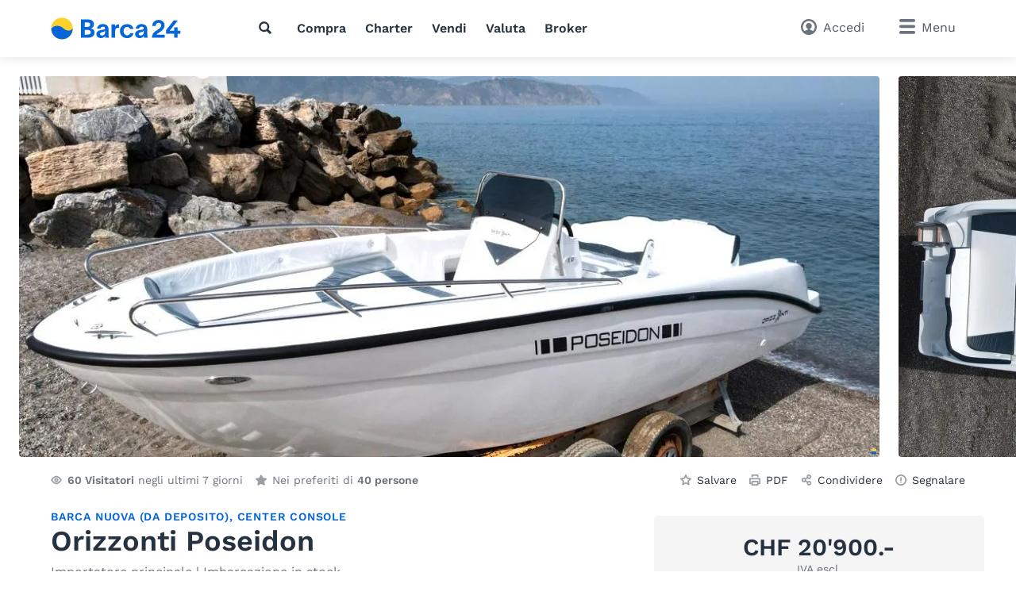

--- FILE ---
content_type: text/html; charset=utf-8
request_url: https://www.barca24.ch/chit/barcheamotore/orizzonti/orizzonti-poseidon/detail/491674/
body_size: 19707
content:
<!doctype html>
<html class="no-js" lang="it" data-lan="chit">
<head>
<meta charset="utf-8">
<meta http-equiv="X-UA-Compatible" content="IE=edge">
<title>Orizzonti Poseidon, CHF 20'900.-</title>
<meta name="description" content="Orizzonti Poseidon acquistare - Lunghezza: 6.20 m, Larghezza: 2.18 m - Informazioni, immagini e dati di contatto della barca usata. (ID: 491674)">
<meta name="revisit-after" content="1 days">
<meta name="page-topic" content="Barche usate, Imbarcazioni">
<meta name="page-type" content="Inserzioni, Annunci">
<meta name="audience" content="all">
<meta name="publisher" content="Barca24">
<meta name="copyright" content="barca24.ch">
<meta name="distribution" content="global">
<meta name="author" content="Barca24">
<meta name="language" content="it">
<meta name="country" content="CH">
<meta name="viewport" content="width=device-width, initial-scale=1">
<meta name="robots" content="index,follow">
<meta property="fb:pages" content="111820172182512">
<link rel="shortcut icon" href="/favicon.ico">
<link rel="apple-touch-icon" sizes="180x180" href="/favicon/apple-touch-icon.png">
<link rel="icon" type="image/png" sizes="32x32" href="/favicon/favicon-32x32.png">
<link rel="icon" type="image/png" sizes="16x16" href="/favicon/favicon-16x16.png">
<link rel="manifest" href="/chit/site.webmanifest">
<link rel="mask-icon" href="/favicon/safari-pinned-tab.svg" color="#0073c0">
<meta name="msapplication-TileColor" content="#0466d8">
<meta name="msapplication-config" content="/favicon/browserconfig.xml">
<meta name="application-name" content="Barca24"><meta name="apple-itunes-app" content="app-id=462698326"><meta property="al:ios:app_store_id" content="462698326"><meta property="al:ios:app_name" content="Barca24">		<link rel="stylesheet" href="/v/291c787/css/main.min.css">
<style>
        [x-cloak] {
            display: none !important;
        }
    </style><link rel="preconnect" href="https://static.b24.co">
		<link rel="preload" href="/v/291c787/fonts/work-sans-v13-latin-regular.woff2" as="font" type="font/woff2" crossorigin>
		<link rel="preload" href="/v/291c787/fonts/work-sans-v13-latin-600.woff2" as="font" type="font/woff2" crossorigin>
<link rel="preload" as="image" href="https://static.b24.co/fotos/large/491674-9d1ae17b9da2442646a3c18a2db6c83b-x-4203724-8f27f3ad2f557468f8bb83c5829d0577.webp" imagesrcset="https://static.b24.co/fotos/large/491674-9d1ae17b9da2442646a3c18a2db6c83b-x-4203724-8f27f3ad2f557468f8bb83c5829d0577.webp 800w, https://static.b24.co/fotos/xlarge/491674-9d1ae17b9da2442646a3c18a2db6c83b-x-4203724-8f27f3ad2f557468f8bb83c5829d0577.webp 1280w" imagesizes="100vw">
<link rel="preload" as="image" href="https://static.b24.co/fotos/large/491674-bc6c2f7fe867f88e581906167c15663c-x-4203725-7ed6e98db2d4bed42cf9c777f6ccd60f.webp" imagesrcset="https://static.b24.co/fotos/large/491674-bc6c2f7fe867f88e581906167c15663c-x-4203725-7ed6e98db2d4bed42cf9c777f6ccd60f.webp 800w, https://static.b24.co/fotos/xlarge/491674-bc6c2f7fe867f88e581906167c15663c-x-4203725-7ed6e98db2d4bed42cf9c777f6ccd60f.webp 1280w" imagesizes="100vw">
<link rel="preload" as="image" href="https://static.b24.co/fotos/large/491674-764e8af25553551fc4151a2d79f4c451-x-4203726-0fc0443719afed4c8a404319675d756d.webp" imagesrcset="https://static.b24.co/fotos/large/491674-764e8af25553551fc4151a2d79f4c451-x-4203726-0fc0443719afed4c8a404319675d756d.webp 800w, https://static.b24.co/fotos/xlarge/491674-764e8af25553551fc4151a2d79f4c451-x-4203726-0fc0443719afed4c8a404319675d756d.webp 1280w" imagesizes="100vw">
<link rel="canonical" href="https://www.barca24.ch/chit/barcheamotore/orizzonti/orizzonti-poseidon/detail/491674/">
<link rel="alternate" hreflang="x-default" href="https://www.boat24.com/en/powerboats/orizzonti/orizzonti-poseidon/detail/491674/">
<link rel="alternate" hreflang="de-CH" href="https://www.boot24.ch/chde/motorboote/orizzonti/orizzonti-poseidon/detail/491674/">
<link rel="alternate" hreflang="fr-CH" href="https://www.bateau24.ch/chfr/bateauxamoteur/orizzonti/orizzonti-poseidon/detail/491674/">
<link rel="alternate" hreflang="it-CH" href="https://www.barca24.ch/chit/barcheamotore/orizzonti/orizzonti-poseidon/detail/491674/">
<link rel="alternate" hreflang="en-CH" href="https://www.boat24.ch/chen/powerboats/orizzonti/orizzonti-poseidon/detail/491674/">
<link rel="alternate" hreflang="de" href="https://www.boat24.com/de/motorboote/orizzonti/orizzonti-poseidon/detail/491674/">
<link rel="alternate" hreflang="de-AT" href="https://www.boat24.com/at/motorboote/orizzonti/orizzonti-poseidon/detail/491674/">
<link rel="alternate" hreflang="it" href="https://www.boat24.com/it/barcheamotore/orizzonti/orizzonti-poseidon/detail/491674/">
<link rel="alternate" hreflang="fr" href="https://www.boat24.com/fr/bateauxamoteur/orizzonti/orizzonti-poseidon/detail/491674/">
<link rel="alternate" hreflang="es" href="https://www.boat24.com/es/barcosamotor/orizzonti/orizzonti-poseidon/detail/491674/">
<link rel="alternate" hreflang="pt" href="https://www.boat24.com/pt/barcosamotor/orizzonti/orizzonti-poseidon/detail/491674/">
<link rel="alternate" hreflang="nl" href="https://www.boat24.com/nl/motorboten/orizzonti/orizzonti-poseidon/detail/491674/">
<link rel="alternate" hreflang="nl-BE" href="https://www.boat24.com/bn/motorboten/orizzonti/orizzonti-poseidon/detail/491674/">
<link rel="alternate" hreflang="fr-BE" href="https://www.boat24.com/bf/bateauxamoteur/orizzonti/orizzonti-poseidon/detail/491674/">
<link rel="alternate" hreflang="da" href="https://www.boat24.com/dk/motorbade/orizzonti/orizzonti-poseidon/detail/491674/">
<link rel="alternate" hreflang="sv" href="https://www.boat24.com/se/motorbatar/orizzonti/orizzonti-poseidon/detail/491674/">
<link rel="alternate" hreflang="no" href="https://www.boat24.com/no/motorbater/orizzonti/orizzonti-poseidon/detail/491674/">
<link rel="alternate" hreflang="fi" href="https://www.boat24.com/fi/moottoriveneet/orizzonti/orizzonti-poseidon/detail/491674/">
<link rel="alternate" hreflang="en-GB" href="https://www.boat24.com/uk/powerboats/orizzonti/orizzonti-poseidon/detail/491674/">
<link rel="alternate" hreflang="pl" href="https://www.boat24.com/pl/lodziemotorowe/orizzonti/orizzonti-poseidon/detail/491674/">
<link rel="alternate" hreflang="cs" href="https://www.boat24.com/cz/motorovecluny/orizzonti/orizzonti-poseidon/detail/491674/">
<link rel="alternate" hreflang="hu" href="https://www.boat24.com/hu/motorcsonakok/orizzonti/orizzonti-poseidon/detail/491674/">
<link rel="alternate" hreflang="sl" href="https://www.boat24.com/si/motornaplovila/orizzonti/orizzonti-poseidon/detail/491674/">
<link rel="alternate" hreflang="en" href="https://www.boat24.com/en/powerboats/orizzonti/orizzonti-poseidon/detail/491674/">
<script type="application/ld+json">{"@context":"http:\/\/schema.org","@graph":[{"@type":"Vehicle","sku":"491674","name":"Orizzonti Poseidon","description":"Sie suchen ein Boot, das perfekt auf ihre Bed\u00fcrfnisse zugeschnitten ist? Dank jahrelanger Erfahrung wissen wir, was ein qualitativ gutes, sch\u00f6nes und preiswertes Boot ausmacht - und das Orizzonti Syros 190 ist da keine Ausnahme. \r\n\r\nWir sind langj\u00e4hriger Hauptimporteur verschiedenster Bootsmarken. Bei uns sind sie an der richtigen Adresse - passion for boats.\r\n\r\nNuboat GmbH\r\nChaltenbodenstrasse 10, 8834 Schindellegi\r\nAllmend 55a, 6204 Sempach\r\nChemin des Cerisiers 27, 1462 Yvonand\r\n\r\nTransparente Auflistung der Standard Ausstattung und Zubeh\u00f6r M\u00f6glichkeiten\r\n\r\nBis zu 150 PS Motorisierbar. Das perfekte Boot f\u00fcr Wasser und Trailer\r\n\r\n- Komplette Navigationsbeleuchtung\r\n- Komplettes Steuerstand\r\n- Lenkrad\r\n- Signalhorn\r\n- Elektropanel\r\n- Ankerrolle\r\n- \u00d6sen vorne & Heck\r\n- 4 Klappe\r\n- Stauregal\r\n- Elektrohauptschalter\r\n- Fahrersitz \r\n- Bilgepumpe\r\n- Cockpitbeleuchtung\r\n- Gebogene Windschutzscheibe\r\n- Edelstahlbeschl\u00e4ge\r\n- Badeleiter\r\n- Bug Reling\r\n- Sitz-Sonnenpolster\r\n- 1-Farb-Rumpf \r\n\r\nMotorisierung kann bei den Lagerbooten auf Kundenwunsch noch angepasst werden. Wir beraten Sie sehr gerne pers\u00f6nlich, um eine optimale L\u00f6sung zu finden. \r\n\r\n\r\nBenzintank 75L CHF 550.00\r\nBenzintank 96L CHF 680.00\r\nHeckdusche 55 Liter (PVC) CHF 550.00\r\nTischfuss CHF 170.00\r\nRadio mit 2 Marinelautsprecher CHF 300.00\r\nBimini Top 3-Stangen (Inox) CHF 850.00\r\nBimini Top 4-Stangen (Inox) CHF 1150.00\r\nUnterwasseranstrich CHF 1500.00\r\nBootsblache CH-Ausf\u00fchrung CHF 2300.00\r\nElektrische Ankerwinde CHF 1685.00\r\nBootausr\u00fcstung f\u00fcr 4 Personen CHF 600.00\r\nBootausr\u00fcstung f\u00fcr 6 Personen CHF 650.00\r\nTrailer 1300Kg CHF 3300.00\r\nTrailer 1500Kg CHF 3400.00\r\nTrailer 1800Kg CHF 3600.00\r\nTrailer 2000 Kg CHF 4200.00\r\n\r\nKontaktpersonen\r\nDeutsch & Englisch: Silvan Fl\u00fcckiger, 0041 79 543 13 20\r\nFranz\u00f6sisch: Jeremie Chetboun, 0041 76 387 10 82\r\nItalienisch: Leonardo Fazio, 0041 79 681 33 61\r\n\r\nBei Fragen sind wir sehr gerne f\u00fcr Sie da. Vertrauen Sie darauf, dass wir das perfekte Boot f\u00fcr ihre Bed\u00fcrfnisse zusammenstellen.","material":"Vetroresina VTR","productionDate":"","image":"https:\/\/static.b24.co\/fotos\/xlarge\/491674-9d1ae17b9da2442646a3c18a2db6c83b-x-4203724-8f27f3ad2f557468f8bb83c5829d0577.jpg","offers":[{"@type":"Offer","price":"20900","priceCurrency":"CHF","itemCondition":"NewCondition","availability":"InStock","url":"https:\/\/www.barca24.ch\/chit\/barcheamotore\/orizzonti\/orizzonti-poseidon\/detail\/491674\/","offeredBy":{"@type":"Organization","name":"Nuboat GmbH","telephone":"","url":"https:\/\/www.barca24.ch\/chit\/commercianti\/1320\/nuboat-gmbh\/"}}],"brand":{"@type":"Brand","name":"Orizzonti","url":"https:\/\/www.barca24.ch\/chit\/barcheamotore\/orizzonti\/"},"additionalType":"Product","bodyType":"Center Console","color":"bianco white","fuelType":"","vehicleEngine":""}]}</script><meta property="fb:app_id" content="252559021541106">
<meta property="og:site_name" content="barca24.ch">
<meta property="og:type" content="product">
<meta property="og:title" content="Orizzonti Poseidon">
<meta property="og:description" content="Lunghezza: 6.20 m, Larghezza: 2.18 m">
<meta property="og:image" content="https://static.b24.co/thumbs/xlarge/491674-1643631298.jpg">
<meta property="og:url" content="https://www.barca24.ch/chit/barcheamotore/orizzonti/orizzonti-poseidon/detail/491674/">
<meta property="og:updated_time" content="1647598679">
<link rel="modulepreload" crossorigin href="/v/291c787/js/modules/modulepreload-polyfill.js">
<link rel="modulepreload" crossorigin href="/v/291c787/js/modules/module.esm.js">
<link rel="modulepreload" crossorigin href="/v/291c787/js/modules/base.js">
<script type="module" crossorigin src="/v/291c787/js/detail.js"></script>
<script async src="/js/pbl-custom/script.js" data-cookieconsent="ignore"></script>
<script>
  window.plausible=window.plausible||function(){(plausible.q=plausible.q||[]).push(arguments)},plausible.init=plausible.init||function(i){plausible.o=i||{}};
  plausible.init({
    endpoint: "/js/pbl-custom/event"
  })
</script></head>
<body id="body" class="l-page" x-data data-favcount="0">
    <header class="header"><div class="header__search-overlay" x-data="headerSearch()" x-cloak><div class="header__search-bar"><div class="header__search-container"><form action="https://www.barca24.ch/chit/barcheusate/" class="search search--header" x-data="search()" data-fetch="https://www.barca24.ch/js/json/start-0-chit-38f05d0364bbb054dceec1bc155310d1.json">
    <div class="search__field" x-bind="search">
        <label class="search__icon-label" for="header-search-input">
            <svg class="icon icon--default"><use href="/v/291c787/assets/icons/base.svg#search" /></svg>        </label>
        <input type="text" id="header-search-input" name="src" class="search__input" x-bind="input" x-model="inputValue" placeholder="Che cosa stai cercando?" autocomplete="off">
        <button type="submit" class="search__button button button--primary" x-bind="submit">
            <svg class="icon"><use href="/v/291c787/assets/icons/base.svg#search" /></svg>            <span class="search__button-text">Cerca</span>
        </button>
    </div>
	<div class="search__suggestions" x-bind="suggestionmenu" x-cloak>
		<div class="search__suggestions-list" x-bind="suggestionlist">
			<template x-if="suggestions && suggestions.length > 0">
				<template x-for="(item, index) in suggestions" :key="item.refIndex">
					<div class="search__suggestions-item" x-bind="suggestionitem">
						<svg class="icon icon--light icon--md">
							<use :href="`/v/291c787/assets/icons/${item.icon}`"></use>
						</svg>
						<span x-html="highlightedText(item.term, item)"></span>
						<template x-if="item.label">
							<span class="search__suggestions-type" x-html="highlightedText(item.label, item)"></span>
						</template>
					</div>
				</template>
			</template>
		</div>
	</div>
</form></div></div></div><div class="header__container"><a href="https://www.barca24.ch/chit/" title="Il mercato per barche usate" class="header__logo" rel="home"><svg class="logo-animated-boat"
  xmlns="http://www.w3.org/2000/svg" viewBox="0 0 600 85">
  <defs>
    <linearGradient id="gradient1" x1="0.5" y1="0" x2="0.5" y2="1">
      <stop offset="29%" stop-color="#142746"/>
      <stop offset="43.33%" stop-color="#fa7981"/>
      <stop offset="72%" stop-color="#fdd12d"/>
    </linearGradient>

  </defs>
  <circle class="cls-1" cx="42.43" cy="42.25" r="40.75"/>
    <path class="cls-2" d="M42.43,83A40.74,40.74,0,0,0,83.18,42.25v-.09s-13.62,18-34.18.09c-27.59-24-47.31-.09-47.31-.09s0,.06,0,.09A40.75,40.75,0,0,0,42.43,83Z"/>
    <path class="cls-2" d="M164.58,26c0,8-3.92,12.94-11.86,15.68v.2c7.35,1.56,14.21,5.78,14.21,15.68,0,15-11,20-27.64,20H115.18v-70h24.6C154.68,7.55,164.58,13.24,164.58,26ZM137.43,36.37c8.53,0,12.94-2.06,12.94-8.92s-4.51-8.23-12-8.23h-8.82V36.37Zm.29,29.4c9.12,0,14.9-1.67,14.9-9.21,0-6.86-5.2-8.82-12.74-8.82H129.59v18Z"/>
    <path class="cls-2" d="M198.48,25.19c14.9,0,22.25,8.14,22.25,22.06V64.5c0,3.92.19,9.6,1,13H208A24.72,24.72,0,0,1,207.5,73V70.28h-.1c-2.26,4.11-6.57,8.62-15.49,8.62-10.78,0-17.83-6.27-17.83-15.19,0-13.72,16.17-15.48,23.13-16.46,6.46-.89,10-1.57,10-6,0-3.82-3.43-6-8.62-6a9.37,9.37,0,0,0-9.41,7.15H176.33C177.9,33.82,185.15,25.19,198.48,25.19ZM195.93,69c6,0,11.47-3.43,11.47-15V50.48c-1.18,2.25-3.92,4.31-10.39,5.68s-9.11,3.44-9.11,6.77S190.35,69,195.93,69Z"/>
    <path class="cls-2" d="M260.51,26.08V39.21c-.78,0-5.09-.1-6.95.69-4.12,1.17-8,3.62-8,15.19V77.53H231.6V26.86h13.53v8.53C248,28.82,253.65,26.27,260.51,26.08Z"/>
    <path class="cls-2" d="M291.48,79.1c-14.7,0-27.44-10-27.44-26.95s12.74-26.76,27.44-26.76c12.15,0,22.15,6.86,23.92,18.43H302.46c-1.67-5.3-6-7.65-11.08-7.65-8.42,0-13.62,7.06-13.62,16.07s5.2,16.08,13.62,16.08c5.1,0,9.9-2.45,11.37-8.23h12.84C313.63,72.43,303.54,79.1,291.48,79.1Z"/>
    <path class="cls-2" d="M346.26,25.19c14.9,0,22.25,8.14,22.25,22.06V64.5a70,70,0,0,0,1,13H355.77a25.63,25.63,0,0,1-.49-4.51V70.28h-.1c-2.25,4.11-6.56,8.62-15.48,8.62-10.78,0-17.84-6.27-17.84-15.19C321.86,50,338,48.23,345,47.25c6.47-.89,10-1.57,10-6,0-3.82-3.43-6-8.63-6A9.39,9.39,0,0,0,337,42.44H324.11C325.68,33.82,332.93,25.19,346.26,25.19ZM343.72,69c6,0,11.46-3.43,11.46-15V50.48c-1.17,2.25-3.92,4.31-10.39,5.68s-9.11,3.44-9.11,6.77S338.13,69,343.72,69Z"/>
    <path class="cls-2" d="M403.71,66.09c2.13-3.13,5.69-5.51,9.8-8.26,2.18-1.46,4.43-3,6.77-4.77,9.39-7.28,14.15-12.94,14.15-23.69A18.71,18.71,0,0,0,427.81,15a25.21,25.21,0,0,0-16.53-5.66,24.85,24.85,0,0,0-17,6.25,22.16,22.16,0,0,0-7,16.81v.12H400.5v-.12c0-7.4,4.09-12,10.68-12,5.91,0,10,4,10,9.84,0,8-3.66,10.37-14.51,17.54l-1,.68c-11.89,7.81-19.13,13.66-19.32,29v.13h48.84V66.09Z"/>
    <polygon class="cls-2" points="494.81 50.96 484.39 50.96 484.49 37.58 471.6 37.58 471.51 50.96 453.94 50.96 484.91 11.49 485.07 11.29 469.3 11.29 439.88 48.76 439.85 48.79 439.85 61.93 471.51 61.93 471.51 77.53 484.4 77.53 484.4 61.93 494.82 61.93 494.81 50.96"/>


  <!-- Overlay Logo-Animation -->

  <g class="overlay_div">
    <defs>
      <path id='sineWave' d="M449.987 10.5H83.6216C83.6216 10.5 69.87 28.5501 49.31 10.6901C21.72 -13.3099 2 10.6 2 10.6H0V53H42.74H449.987V10.5Z" />

      <clipPath id="f0f29795">
        <circle class="cls-1" cx="42.87" cy="42.47" r="40.75"/>
      </clipPath>
    </defs>
    <g clip-path="url(#f0f29795)">
      <rect class="hintergrund" width="1000" height="1000" />
      <circle class="mond" cx="44" cy="7" r="10" stroke-width="3" fill="#FFF2C4" />
      <use class="wave" x="0" y="31.79" href="#sineWave" />
      <g class="reflektion">
        <rect x="41" width="6" height="4" y="51" rx="2" ry="5"/>
        <rect x="39.5" width="9" height="4" y="59" rx="2" ry="5"/>
        <rect x="37.1" width="14" height="4" y="67" rx="2" ry="5"/>
        <rect x="33" width="21.5" height="4" y="76" rx="2" ry="5"/>
      </g>
    </g>


  </g>

</svg></a>
<nav class="header__nav l-hide--md-d"><ul class="header__nav-list"><li class="header__nav-item"><button class="h-cursor--pointer" @click="$dispatch('header-search-open')" aria-label="Cerca"><svg class="icon icon--dark"><use href="/v/291c787/assets/icons/base.svg#search" /></svg></button></li><li class="header__nav-item"><a href="https://www.barca24.ch/chit/barcheusate/" title="Acquistare una barca" class="header__nav-link">Compra</a></li><li class="header__nav-item"><a href="https://www.barca24.ch/chit/charter/" title="Noleggia una barca" class="header__nav-link">Charter</a></li><li class="header__nav-item"><a href="https://www.barca24.ch/chit/vendere/" title="Vendi la tua barca" class="header__nav-link">Vendi</a></li><li class="header__nav-item"><a href="https://www.barca24.ch/chit/valutazionebarca/" title="Valutazione barca" class="header__nav-link">Valuta</a></li><li class="header__nav-item"><a href="https://www.barca24.ch/chit/dealers/infos/" title="Broker" class="header__nav-link">Broker</a></li></ul></nav><div class="header__side"><button class="header__search-side l-hide--lg-u" @click="$dispatch('header-search-open')" aria-label="Cerca"><span class="header__search-side-text">Cerca</span></button><a href="https://www.barca24.ch/chit/user/favorites/" class="header__favorites l-hide--xs-d" x-show="$store.favorites.getCount > 0" x-cloak><span class="badge" x-text="$store.favorites.getCount" x-effect="if($store.favorites.getCount != 0) { $el.classList.add('has-effect'); setTimeout(() =&gt; $el.classList.remove('has-effect'), 500) }"></span><span class="header__favorites-text">Favoriti</span></a><a href="https://www.barca24.ch/chit/user/" title="Accedi" class="header__user"><span class="header__user-text">Accedi</span></a><div x-data="menu({ displayStyle: 'sidemenu'})">
	<button class="header__menu" x-bind="trigger" data-menu="mainmenu"><span class="l-hide--sm-d">Menu</span></button>
	<div class="menu" x-bind="menu" data-menu="mainmenu">
		<div class="menu__container">
			<div class="menu__header">
				<a href="https://www.barca24.ch/chit/" title="Il mercato per barche usate" class="menu__logo" rel="home"><img src="https://www.barca24.ch/logos/Barca24.svg" alt="barca24.ch" class="logo"></a>
				<button class="menu__close" x-bind="trigger" data-menu="mainmenu"></button>
			</div>
			<h2 class="menu__heading">Link diretto</h2><ul class="menu__list"><li class="menu__list-item"><a href="https://www.barca24.ch/chit/user/favorites/" class="menu__list-link" style="display: none">Favoriti<span class="badge">0</span></a></li><li class="menu__list-item"><a href="https://www.barca24.ch/chit/barcheusate/" title="Barche usate" class="menu__list-link">Barche usate</a></li><li class="menu__list-item"><a href="https://www.barca24.ch/chit/barcheamotore/" title="Motoscafo" class="menu__list-link">Motoscafo</a></li><li class="menu__list-item"><a href="https://www.barca24.ch/chit/barcheavela/" title="Barca a vela" class="menu__list-link">Barca a vela</a></li><li class="menu__list-item"><a href="https://www.barca24.ch/chit/vendere/" title="Vendere una barca" class="menu__list-link">Vendere una barca</a></li><li class="menu__list-item"><a href="https://www.barca24.ch/chit/charter/" title="Noleggia una barca" class="menu__list-link">Noleggia una barca</a></li><li class="menu__list-item"><a href="https://www.barca24.ch/chit/valutazionebarca/" title="Valutazione barca" class="menu__list-link">Valutazione barca</a></li><li class="menu__list-item"><a href="https://www.barca24.ch/chit/dealers/infos/" title="Broker di yacht" class="menu__list-link">Broker di yacht</a></li></ul><h2 class="menu__heading">Tipi di barche</h2><ul class="menu__list menu__list--alternative" x-data="accordion"><li class="menu__list-item menu__list-item--submenu" x-bind="accordionSection"><a href="https://www.barca24.ch/chit/barcheamotore/" title="Barche a motore" class="menu__list-link"><svg class="icon icon--bigger"><use href="/v/291c787/assets/icons/boat-types-large.svg#type-2-406" /></svg>Barche a motore</a><span class="menu__list-accordion" x-bind="accordionTrigger"><span class="menu__list-accordion__icon"></span></span><ul class="menu__list" x-bind="accordionTarget"><li class="menu__list-item"><a href="https://www.barca24.ch/chit/barcheamotore/yacht-a-motore/" title="Yacht a motore" class="menu__list-link"><svg class="icon icon--bigger"><use href="/v/291c787/assets/icons/boat-types-large.svg#type-2-824" /></svg>Yacht a motore</a></li><li class="menu__list-item"><a href="https://www.barca24.ch/chit/barcheamotore/imbarcazione-da-diporto/?typ=827" title="Imbarcazione da diporto" class="menu__list-link"><svg class="icon icon--bigger"><use href="/v/291c787/assets/icons/boat-types-large.svg#type-2-827" /></svg>Imbarcazione da diporto</a></li><li class="menu__list-item"><a href="https://www.barca24.ch/chit/barcheamotore/flybridge/" title="Flybridge" class="menu__list-link"><svg class="icon icon--bigger"><use href="/v/291c787/assets/icons/boat-types-large.svg#type-2-406" /></svg>Flybridge</a></li><li class="menu__list-item"><a href="https://www.barca24.ch/chit/barcheamotore/semicabinato/" title="Semicabinato" class="menu__list-link"><svg class="icon icon--bigger"><use href="/v/291c787/assets/icons/boat-types-large.svg#type-2-821" /></svg>Semicabinato</a></li><li class="menu__list-item"><a href="https://www.barca24.ch/chit/barcheamotore/bowrider/" title="Bowrider" class="menu__list-link"><svg class="icon icon--bigger"><use href="/v/291c787/assets/icons/boat-types-large.svg#type-2-2104" /></svg>Bowrider</a></li><li class="menu__list-item"><a href="https://www.barca24.ch/chit/barcheamotore/hardtop/" title="Hardtop" class="menu__list-link"><svg class="icon icon--bigger"><use href="/v/291c787/assets/icons/boat-types-large.svg#type-2-2665" /></svg>Hardtop</a></li><li class="menu__list-item"><a href="https://www.barca24.ch/chit/barcheamotore/trawler/" title="Trawler" class="menu__list-link"><svg class="icon icon--bigger"><use href="/v/291c787/assets/icons/boat-types-large.svg#type-2-3493" /></svg>Trawler</a></li><li class="menu__list-item"><a href="https://www.barca24.ch/chit/barcheamotore/center-console/" title="Center Console" class="menu__list-link"><svg class="icon icon--bigger"><use href="/v/291c787/assets/icons/boat-types-large.svg#type-2-2119" /></svg>Center Console</a></li><li class="menu__list-item"><a href="https://www.barca24.ch/chit/barcheamotore/pilotina/" title="Pilotina" class="menu__list-link"><svg class="icon icon--bigger"><use href="/v/291c787/assets/icons/boat-types-large.svg#type-2-2127" /></svg>Pilotina</a></li><li class="menu__list-item"><a href="https://www.barca24.ch/chit/barcheamotore/barca-da-pesca/" title="Barca da pesca" class="menu__list-link"><svg class="icon icon--bigger"><use href="/v/291c787/assets/icons/boat-types-large.svg#type-2-1919" /></svg>Barca da pesca</a></li><li class="menu__list-item"><a href="https://www.barca24.ch/chit/barcheamotore/deck-boat/" title="Deck Boat" class="menu__list-link"><svg class="icon icon--bigger"><use href="/v/291c787/assets/icons/boat-types-large.svg#type-2-2105" /></svg>Deck Boat</a></li><li class="menu__list-item"><a href="https://www.barca24.ch/chit/barcheamotore/gozzo/" title="Gozzo" class="menu__list-link"><svg class="icon icon--bigger"><use href="/v/291c787/assets/icons/boat-types-large.svg#type-2-4562" /></svg>Gozzo</a></li><li class="menu__list-item"><a href="https://www.barca24.ch/chit/barcheamotore/sci-nautico/" title="Sci nautico" class="menu__list-link"><svg class="icon icon--bigger"><use href="/v/291c787/assets/icons/boat-types-large.svg#type-2-4552" /></svg>Sci nautico</a></li><li class="menu__list-item"><a href="https://www.barca24.ch/chit/barcheamotore/wakeboardwakesurf/" title="Wakeboard/Wakesurf" class="menu__list-link"><svg class="icon icon--bigger"><use href="/v/291c787/assets/icons/boat-types-large.svg#type-2-4553" /></svg>Wakeboard/Wakesurf</a></li><li class="menu__list-item"><a href="https://www.barca24.ch/chit/barcheamotore/barca-a-motore-depoca/" title="Barca a motore d&#039;epoca" class="menu__list-link"><svg class="icon icon--bigger"><use href="/v/291c787/assets/icons/boat-types-large.svg#type-2-4957" /></svg>Barca a motore d'epoca</a></li><li class="menu__list-item"><a href="https://www.barca24.ch/chit/barcheamotore/runabout/" title="Runabout" class="menu__list-link"><svg class="icon icon--bigger"><use href="/v/291c787/assets/icons/boat-types-large.svg#type-2-826" /></svg>Runabout</a></li><li class="menu__list-item"><a href="https://www.barca24.ch/chit/barcheamotore/houseboat/?typ=2123" title="Houseboat" class="menu__list-link"><svg class="icon icon--bigger"><use href="/v/291c787/assets/icons/boat-types-large.svg#type-2-2123" /></svg>Houseboat</a></li><li class="menu__list-item"><a href="https://www.barca24.ch/chit/barcheamotore/casa-galleggiante/?typ=5028" title="Casa galleggiante" class="menu__list-link"><svg class="icon icon--bigger"><use href="/v/291c787/assets/icons/boat-types-large.svg#type-2-5028" /></svg>Casa galleggiante</a></li><li class="menu__list-item"><a href="https://www.barca24.ch/chit/barcheamotore/offshore/" title="Offshore" class="menu__list-link"><svg class="icon icon--bigger"><use href="/v/291c787/assets/icons/boat-types-large.svg#type-2-825" /></svg>Offshore</a></li><li class="menu__list-item"><a href="https://www.barca24.ch/chit/barcheamotore/catamarano-a-motore/" title="Catamarano a motore" class="menu__list-link"><svg class="icon icon--bigger"><use href="/v/291c787/assets/icons/boat-types-large.svg#type-2-823" /></svg>Catamarano a motore</a></li><li class="menu__list-item"><a href="https://www.barca24.ch/chit/barcheamotore/barca-pontone/" title="Barca pontone" class="menu__list-link"><svg class="icon icon--bigger"><use href="/v/291c787/assets/icons/boat-types-large.svg#type-2-2113" /></svg>Barca pontone</a></li><li class="menu__list-item"><a href="https://www.barca24.ch/chit/barcheamotore/barca-da-lavoro/" title="Barca da Lavoro" class="menu__list-link"><svg class="icon icon--bigger"><use href="/v/291c787/assets/icons/boat-types-large.svg#type-2-562" /></svg>Barca da Lavoro</a></li><li class="menu__list-item"><a href="https://www.barca24.ch/chit/barcheamotore/nave-passeggeri/" title="Nave passeggeri" class="menu__list-link"><svg class="icon icon--bigger"><use href="/v/291c787/assets/icons/boat-types-large.svg#type-2-4551" /></svg>Nave passeggeri</a></li><li class="menu__list-item"><a href="https://www.barca24.ch/chit/barcheamotore/superyacht/" title="Superyacht" class="menu__list-link"><svg class="icon icon--bigger"><use href="/v/291c787/assets/icons/boat-types-large.svg#type-2-2126" /></svg>Superyacht</a></li></ul></li><li class="menu__list-item menu__list-item--submenu" x-bind="accordionSection"><a href="https://www.barca24.ch/chit/barcheavela/" title="Barche a vela" class="menu__list-link"><svg class="icon icon--bigger"><use href="/v/291c787/assets/icons/boat-types-large.svg#type-1-230" /></svg>Barche a vela</a><span class="menu__list-accordion" x-bind="accordionTrigger"><span class="menu__list-accordion__icon"></span></span><ul class="menu__list" x-bind="accordionTarget"><li class="menu__list-item"><a href="https://www.barca24.ch/chit/barcheavela/yacht-a-vela/?typ=230" title="Yacht a vela" class="menu__list-link"><svg class="icon icon--bigger"><use href="/v/291c787/assets/icons/boat-types-large.svg#type-1-230" /></svg>Yacht a vela</a></li><li class="menu__list-item"><a href="https://www.barca24.ch/chit/barcheavela/barca-a-chiglia/?typ=235" title="Barca a chiglia" class="menu__list-link"><svg class="icon icon--bigger"><use href="/v/291c787/assets/icons/boat-types-large.svg#type-1-235" /></svg>Barca a chiglia</a></li><li class="menu__list-item"><a href="https://www.barca24.ch/chit/barcheavela/daysailer/" title="Daysailer" class="menu__list-link"><svg class="icon icon--bigger"><use href="/v/291c787/assets/icons/boat-types-large.svg#type-1-2114" /></svg>Daysailer</a></li><li class="menu__list-item"><a href="https://www.barca24.ch/chit/barcheavela/barca-da-regata/?typ=566" title="Barca da regata" class="menu__list-link"><svg class="icon icon--bigger"><use href="/v/291c787/assets/icons/boat-types-large.svg#type-1-566" /></svg>Barca da regata</a></li><li class="menu__list-item"><a href="https://www.barca24.ch/chit/barcheavela/yacht-da-crociera/" title="Yacht da crociera" class="menu__list-link"><svg class="icon icon--bigger"><use href="/v/291c787/assets/icons/boat-types-large.svg#type-1-4548" /></svg>Yacht da crociera</a></li><li class="menu__list-item"><a href="https://www.barca24.ch/chit/barcheavela/center-cockpit/" title="Center Cockpit" class="menu__list-link"><svg class="icon icon--bigger"><use href="/v/291c787/assets/icons/boat-types-large.svg#type-1-4547" /></svg>Center Cockpit</a></li><li class="menu__list-item"><a href="https://www.barca24.ch/chit/barcheavela/deck-saloon/" title="Deck Saloon" class="menu__list-link"><svg class="icon icon--bigger"><use href="/v/291c787/assets/icons/boat-types-large.svg#type-1-4555" /></svg>Deck Saloon</a></li><li class="menu__list-item"><a href="https://www.barca24.ch/chit/barcheavela/ketch/?typ=390" title="Ketch" class="menu__list-link"><svg class="icon icon--bigger"><use href="/v/291c787/assets/icons/boat-types-large.svg#type-1-390" /></svg>Ketch</a></li><li class="menu__list-item"><a href="https://www.barca24.ch/chit/barcheavela/yacht-a-vela-classico/?typ=4958" title="Yacht a vela classico" class="menu__list-link"><svg class="icon icon--bigger"><use href="/v/291c787/assets/icons/boat-types-large.svg#type-1-4958" /></svg>Yacht a vela classico</a></li><li class="menu__list-item"><a href="https://www.barca24.ch/chit/barcheavela/motorsailer/?typ=232" title="Motorsailer" class="menu__list-link"><svg class="icon icon--bigger"><use href="/v/291c787/assets/icons/boat-types-large.svg#type-1-232" /></svg>Motorsailer</a></li><li class="menu__list-item"><a href="https://www.barca24.ch/chit/barcheavela/catamarano/" title="Catamarano" class="menu__list-link"><svg class="icon icon--bigger"><use href="/v/291c787/assets/icons/boat-types-large.svg#type-1-231" /></svg>Catamarano</a></li><li class="menu__list-item"><a href="https://www.barca24.ch/chit/barcheavela/trimarano/?typ=2577" title="Trimarano" class="menu__list-link"><svg class="icon icon--bigger"><use href="/v/291c787/assets/icons/boat-types-large.svg#type-1-2577" /></svg>Trimarano</a></li><li class="menu__list-item"><a href="https://www.barca24.ch/chit/barcheavela/deriva/" title="Deriva" class="menu__list-link"><svg class="icon icon--bigger"><use href="/v/291c787/assets/icons/boat-types-large.svg#type-1-236" /></svg>Deriva</a></li><li class="menu__list-item"><a href="https://www.barca24.ch/chit/barcheavela/deriva-da-crociera/?typ=4563" title="Deriva da crociera" class="menu__list-link"><svg class="icon icon--bigger"><use href="/v/291c787/assets/icons/boat-types-large.svg#type-1-4563" /></svg>Deriva da crociera</a></li><li class="menu__list-item"><a href="https://www.barca24.ch/chit/barcheavela/barca-a-fondo-piatto/?typ=4193" title="Barca a fondo piatto" class="menu__list-link"><svg class="icon icon--bigger"><use href="/v/291c787/assets/icons/boat-types-large.svg#type-1-4193" /></svg>Barca a fondo piatto</a></li><li class="menu__list-item"><a href="https://www.barca24.ch/chit/barcheavela/caicco/" title="Caicco" class="menu__list-link"><svg class="icon icon--bigger"><use href="/v/291c787/assets/icons/boat-types-large.svg#type-1-4546" /></svg>Caicco</a></li><li class="menu__list-item"><a href="https://www.barca24.ch/chit/barcheavela/superyacht-a-vela/?typ=5097" title="Superyacht a vela" class="menu__list-link"><svg class="icon icon--bigger"><use href="/v/291c787/assets/icons/boat-types-large.svg#type-1-5097" /></svg>Superyacht a vela</a></li></ul></li><li class="menu__list-item menu__list-item--submenu" x-bind="accordionSection"><a href="https://www.barca24.ch/chit/gommoni/" title="Gommoni" class="menu__list-link"><svg class="icon icon--bigger"><use href="/v/291c787/assets/icons/boat-types-large.svg#type-4-563" /></svg>Gommoni</a><span class="menu__list-accordion" x-bind="accordionTrigger"><span class="menu__list-accordion__icon"></span></span><ul class="menu__list" x-bind="accordionTarget"><li class="menu__list-item"><a href="https://www.barca24.ch/chit/gommoni/gommone-pieghevole/?typ=5041" title="Gommone pieghevole" class="menu__list-link"><svg class="icon icon--bigger"><use href="/v/291c787/assets/icons/boat-types-large.svg#type-4-5041" /></svg>Gommone pieghevole</a></li><li class="menu__list-item"><a href="https://www.barca24.ch/chit/gommoni/gommone-a-scafo-rigido/?typ=2103" title="Gommone a scafo rigido" class="menu__list-link"><svg class="icon icon--bigger"><use href="/v/291c787/assets/icons/boat-types-large.svg#type-4-2103" /></svg>Gommone a scafo rigido</a></li></ul></li><li class="menu__list-item menu__list-item--submenu" x-bind="accordionSection"><a href="https://www.barca24.ch/chit/piccolebarche/" title="Piccole barche" class="menu__list-link"><svg class="icon icon--bigger"><use href="/v/291c787/assets/icons/boat-types-large.svg#type-5-3223" /></svg>Piccole barche</a><span class="menu__list-accordion" x-bind="accordionTrigger"><span class="menu__list-accordion__icon"></span></span><ul class="menu__list" x-bind="accordionTarget"><li class="menu__list-item"><a href="https://www.barca24.ch/chit/piccolebarche/dinghy/?typ=563" title="Dinghy" class="menu__list-link"><svg class="icon icon--bigger"><use href="/v/291c787/assets/icons/boat-types-large.svg#type-5-563" /></svg>Dinghy</a></li><li class="menu__list-item"><a href="https://www.barca24.ch/chit/piccolebarche/canoa/?typ=2307" title="Canoa" class="menu__list-link"><svg class="icon icon--bigger"><use href="/v/291c787/assets/icons/boat-types-large.svg#type-5-2307" /></svg>Canoa</a></li><li class="menu__list-item"><a href="https://www.barca24.ch/chit/piccolebarche/barca-a-remi/?typ=3223" title="Barca a remi" class="menu__list-link"><svg class="icon icon--bigger"><use href="/v/291c787/assets/icons/boat-types-large.svg#type-5-3223" /></svg>Barca a remi</a></li><li class="menu__list-item"><a href="https://www.barca24.ch/chit/piccolebarche/moto-dacqua/?typ=2111" title="Moto d&#039;acqua" class="menu__list-link"><svg class="icon icon--bigger"><use href="/v/291c787/assets/icons/boat-types-large.svg#type-5-2111" /></svg>Moto d'acqua</a></li><li class="menu__list-item"><a href="https://www.barca24.ch/chit/piccolebarche/pedalo/?typ=4554" title="Pedal&ograve;" class="menu__list-link"><svg class="icon icon--bigger"><use href="/v/291c787/assets/icons/boat-types-large.svg#type-5-4554" /></svg>Pedalò</a></li></ul></li><li class="menu__list-item menu__list-item--submenu" x-bind="accordionSection"><a href="https://www.barca24.ch/chit/motoridibarca/" title="Motori di barca" class="menu__list-link"><svg class="icon icon--bigger"><use href="/v/291c787/assets/icons/boat-types-large.svg#type-8-352" /></svg>Motori di barca</a><span class="menu__list-accordion" x-bind="accordionTrigger"><span class="menu__list-accordion__icon"></span></span><ul class="menu__list" x-bind="accordionTarget"><li class="menu__list-item"><a href="https://www.barca24.ch/chit/motoridibarca/fuoribordo/?typ=352" title="Fuoribordo" class="menu__list-link"><svg class="icon icon--bigger"><use href="/v/291c787/assets/icons/boat-types-large.svg#type-8-352" /></svg>Fuoribordo</a></li><li class="menu__list-item"><a href="https://www.barca24.ch/chit/motoridibarca/entrobordo/?typ=1313" title="entrobordo" class="menu__list-link"><svg class="icon icon--bigger"><use href="/v/291c787/assets/icons/boat-types-large.svg#type-8-1313" /></svg>Entrobordo</a></li></ul></li><li class="menu__list-item menu__list-item--submenu" x-bind="accordionSection"><a href="https://www.barca24.ch/chit/rimorchi/" title="Rimorchi" class="menu__list-link"><svg class="icon icon--bigger"><use href="/v/291c787/assets/icons/boat-types-large.svg#type-7-679" /></svg>Rimorchi</a></li><li class="menu__list-item menu__list-item--submenu" x-bind="accordionSection"><a href="https://www.barca24.ch/chit/postibarca/" title="Posti barca" class="menu__list-link"><svg class="icon icon--bigger"><use href="/v/291c787/assets/icons/boat-types-large.svg#type-9-4559" /></svg>Posti barca</a></li><li class="menu__list-item menu__list-item--submenu" x-bind="accordionSection"><a href="https://www.barca24.ch/chit/accessori/" title="Accessori" class="menu__list-link"><svg class="icon icon--bigger"><use href="/v/291c787/assets/icons/boat-types-large.svg#type-12-1823" /></svg>Accessori</a></li></ul><h2 class="menu__heading">Marche popolari</h2><ul class="menu__list" x-data="accordion"><li class="menu__list-item menu__list-item--submenu" x-bind="accordionSection"><span class="menu__list-link">Barche a motore</span><span class="menu__list-accordion" x-bind="accordionTrigger"><span class="menu__list-accordion__icon"></span></span><ul class="menu__list" x-bind="accordionTarget"><li class="menu__list-item"><a href="https://www.barca24.ch/chit/barcheamotore/axopar/" title="Axopar barche a motore" class="menu__list-link">Axopar barche a motore</a></li>
<li class="menu__list-item"><a href="https://www.barca24.ch/chit/barcheamotore/bayliner/" title="Bayliner barche a motore" class="menu__list-link">Bayliner barche a motore</a></li>
<li class="menu__list-item"><a href="https://www.barca24.ch/chit/barcheamotore/beneteau/" title="Beneteau barche a motore" class="menu__list-link">Beneteau barche a motore</a></li>
<li class="menu__list-item"><a href="https://www.barca24.ch/chit/barcheamotore/boesch/" title="Boesch barche a motore" class="menu__list-link">Boesch barche a motore</a></li>
<li class="menu__list-item"><a href="https://www.barca24.ch/chit/barcheamotore/boston-whaler/" title="Boston Whaler barche a motore" class="menu__list-link">Boston Whaler barche a motore</a></li>
<li class="menu__list-item"><a href="https://www.barca24.ch/chit/barcheamotore/buster/" title="Buster barche a motore" class="menu__list-link">Buster barche a motore</a></li>
<li class="menu__list-item"><a href="https://www.barca24.ch/chit/barcheamotore/chaparral/" title="Chaparral barche a motore" class="menu__list-link">Chaparral barche a motore</a></li>
<li class="menu__list-item"><a href="https://www.barca24.ch/chit/barcheamotore/chris-craft/" title="Chris Craft barche a motore" class="menu__list-link">Chris Craft barche a motore</a></li>
<li class="menu__list-item"><a href="https://www.barca24.ch/chit/barcheamotore/cobalt/" title="Cobalt barche a motore" class="menu__list-link">Cobalt barche a motore</a></li>
<li class="menu__list-item"><a href="https://www.barca24.ch/chit/barcheamotore/cranchi/" title="Cranchi barche a motore" class="menu__list-link">Cranchi barche a motore</a></li>
<li class="menu__list-item"><a href="https://www.barca24.ch/chit/barcheamotore/four-winns/" title="Four Winns barche a motore" class="menu__list-link">Four Winns barche a motore</a></li>
<li class="menu__list-item"><a href="https://www.barca24.ch/chit/barcheamotore/galeon/" title="Galeon barche a motore" class="menu__list-link">Galeon barche a motore</a></li>
<li class="menu__list-item"><a href="https://www.barca24.ch/chit/barcheamotore/jeanneau/" title="Jeanneau barche a motore" class="menu__list-link">Jeanneau barche a motore</a></li>
<li class="menu__list-item"><a href="https://www.barca24.ch/chit/barcheamotore/karnic/" title="Karnic barche a motore" class="menu__list-link">Karnic barche a motore</a></li>
<li class="menu__list-item"><a href="https://www.barca24.ch/chit/barcheamotore/mastercraft/" title="MasterCraft barche a motore" class="menu__list-link">MasterCraft barche a motore</a></li>
<li class="menu__list-item"><a href="https://www.barca24.ch/chit/barcheamotore/nimbus/" title="Nimbus barche a motore" class="menu__list-link">Nimbus barche a motore</a></li>
<li class="menu__list-item"><a href="https://www.barca24.ch/chit/barcheamotore/quicksilver/" title="Quicksilver barche a motore" class="menu__list-link">Quicksilver barche a motore</a></li>
<li class="menu__list-item"><a href="https://www.barca24.ch/chit/barcheamotore/regal/" title="Regal barche a motore" class="menu__list-link">Regal barche a motore</a></li>
<li class="menu__list-item"><a href="https://www.barca24.ch/chit/barcheamotore/sea-ray/" title="Sea Ray barche a motore" class="menu__list-link">Sea Ray barche a motore</a></li>
<li class="menu__list-item"><a href="https://www.barca24.ch/chit/barcheamotore/windy/" title="Windy barche a motore" class="menu__list-link">Windy barche a motore</a></li></ul></li></ul><ul class="menu__list" x-data="accordion"><li class="menu__list-item menu__list-item--submenu" x-bind="accordionSection"><span class="menu__list-link">Barche a vela</span><span class="menu__list-accordion" x-bind="accordionTrigger"><span class="menu__list-accordion__icon"></span></span><ul class="menu__list" x-bind="accordionTarget"><li class="menu__list-item"><a href="https://www.barca24.ch/chit/barcheavela/ayachts/" title="A-Yachts barche a vela" class="menu__list-link">A-Yachts barche a vela</a></li>
<li class="menu__list-item"><a href="https://www.barca24.ch/chit/barcheavela/archambault/" title="Archambault barche a vela" class="menu__list-link">Archambault barche a vela</a></li>
<li class="menu__list-item"><a href="https://www.barca24.ch/chit/barcheavela/bavaria/" title="Bavaria barche a vela" class="menu__list-link">Bavaria barche a vela</a></li>
<li class="menu__list-item"><a href="https://www.barca24.ch/chit/barcheavela/beneteau/" title="Beneteau barche a vela" class="menu__list-link">Beneteau barche a vela</a></li>
<li class="menu__list-item"><a href="https://www.barca24.ch/chit/barcheavela/dehler/" title="Dehler barche a vela" class="menu__list-link">Dehler barche a vela</a></li>
<li class="menu__list-item"><a href="https://www.barca24.ch/chit/barcheavela/dufour/" title="Dufour barche a vela" class="menu__list-link">Dufour barche a vela</a></li>
<li class="menu__list-item"><a href="https://www.barca24.ch/chit/barcheavela/esse/" title="Esse barche a vela" class="menu__list-link">Esse barche a vela</a></li>
<li class="menu__list-item"><a href="https://www.barca24.ch/chit/barcheavela/faurby/" title="Faurby barche a vela" class="menu__list-link">Faurby barche a vela</a></li>
<li class="menu__list-item"><a href="https://www.barca24.ch/chit/barcheavela/frauscher/" title="Frauscher barche a vela" class="menu__list-link">Frauscher barche a vela</a></li>
<li class="menu__list-item"><a href="https://www.barca24.ch/chit/barcheavela/hallberg-rassy/" title="Hallberg-Rassy barche a vela" class="menu__list-link">Hallberg-Rassy barche a vela</a></li>
<li class="menu__list-item"><a href="https://www.barca24.ch/chit/barcheavela/hanse/" title="Hanse barche a vela" class="menu__list-link">Hanse barche a vela</a></li>
<li class="menu__list-item"><a href="https://www.barca24.ch/chit/barcheavela/heinrich-werft/" title="Heinrich Werft barche a vela" class="menu__list-link">Heinrich Werft barche a vela</a></li>
<li class="menu__list-item"><a href="https://www.barca24.ch/chit/barcheavela/jeanneau/" title="Jeanneau barche a vela" class="menu__list-link">Jeanneau barche a vela</a></li>
<li class="menu__list-item"><a href="https://www.barca24.ch/chit/barcheavela/luthi/" title="Luthi barche a vela" class="menu__list-link">Luthi barche a vela</a></li>
<li class="menu__list-item"><a href="https://www.barca24.ch/chit/barcheavela/ovington-boats/" title="Ovington barche a vela" class="menu__list-link">Ovington barche a vela</a></li>
<li class="menu__list-item"><a href="https://www.barca24.ch/chit/barcheavela/psaros/" title="Psaros barche a vela" class="menu__list-link">Psaros barche a vela</a></li>
<li class="menu__list-item"><a href="https://www.barca24.ch/chit/barcheavela/rs-sailing/" title="RS barche a vela" class="menu__list-link">RS barche a vela</a></li>
<li class="menu__list-item"><a href="https://www.barca24.ch/chit/barcheavela/saffier/" title="Saffier barche a vela" class="menu__list-link">Saffier barche a vela</a></li>
<li class="menu__list-item"><a href="https://www.barca24.ch/chit/barcheavela/sunbeam/" title="Sunbeam barche a vela" class="menu__list-link">Sunbeam barche a vela</a></li>
<li class="menu__list-item"><a href="https://www.barca24.ch/chit/barcheavela/x-yachts/" title="X-Yachts barche a vela" class="menu__list-link">X-Yachts barche a vela</a></li></ul></li></ul><h2 class="menu__heading">Lingua &bull; Language</h2><form class="menu__locale-switch l-mb-32" action="#"><select name="locale" class="dropdown" @change="window.location.href = $event.target.value"><option value="https://www.boot24.ch/chde/motorboote/orizzonti/orizzonti-poseidon/detail/491674/">Schweiz - deutsch</option>
<option value="https://www.bateau24.ch/chfr/bateauxamoteur/orizzonti/orizzonti-poseidon/detail/491674/">Suisse - fran&ccedil;ais</option>
<option value="https://www.barca24.ch/chit/barcheamotore/orizzonti/orizzonti-poseidon/detail/491674/" selected>Svizzera - italiano</option>
<option value="https://www.boat24.ch/chen/powerboats/orizzonti/orizzonti-poseidon/detail/491674/">Switzerland - english</option>
<option value="https://www.boat24.com/it/barcheamotore/orizzonti/orizzonti-poseidon/detail/491674/">International</option>
</select></form>		</div>
	</div>
</div></div></div></header><div id="sticky-header" class="sticky-header" x-data x-sticky="#sticky-header-trigger"><span class="sticky-header__back-link h-cursor--pointer" onclick="history.back()"></span><a href="https://www.barca24.ch/chit/" title="Pagina iniziale" class="sticky-header__logo"><img src="/v/291c787/assets/images/logo-compact.svg" alt="barca24.ch" class="logo"></a><p class="sticky-header__title">Orizzonti Poseidon</p><div class="sticky-header__divider"></div><nav class="sticky-header__nav"><div class="sticky-header__dropdown"><select x-data="scrollspy({ offset: document.getElementById('sticky-header').offsetHeight + 24 })" class="dropdown dropdown--bg-gray"><option value="images">Foto</option><option value="specs">Dati</option><option value="location">Ubicazione</option><option value="description">Altri dettagli</option></select></div></nav><div class="sticky-header__side"><ul class="sticky-header__pagelinks pagelinks">
					<li class="pagelinks__item l-hide--md-d"><a href="#" class="pagelinks__link" @click.prevent="$favorite" data-id="491674" data-type="ads" data-notifications-title="Orizzonti Poseidon" data-notifications-message="Aggiunto ai tuoi preferiti" data-notifications-picture="https://static.b24.co/thumbs/small/491674-1643631298.jpg"><span class="icon icon--star"></span><span class="pagelinks__text">Favorito</span></a></li>
					<li class="pagelinks__item l-hide--md-d"><span class="pagelinks__link " x-data x-link data-link="dWdnY2Y6Ly9qamoub25lcG4yNC5wdS9wdXZnL2ZlcC9mdW5lci80OTE2NzQv" data-type="coded" data-target="X2ZyeXM=" title="condividere"><span class="icon icon--share"></span><span class="pagelinks__text">Condividere</span></span></li>
				</ul><a href="#body" class="sticky-header__top-link" title="torna su"></a></div></div><main class="l-page__main"><section class="l-section"><div class="l-section__content l-section__content--full-width l-mt-24 l-mb-16"><div class="slider slider--hero" id="images" x-data="slider({ slidesPerView: 'auto', spaceBetween: 0, loop: true, loopedSlides: 4, watchSlidesVisibility: true, grabCursor: true, keyboard: { enabled: true }, checkActive: true })"><div class="slider__wrapper is-visible" data-gallery="1" x-bind="slider"><ul class="slider__slides"><li class="slider__slide slider__slide--lazy" data-image-id="image1" @click="$dispatch('gallery-open', { galleryId: 'gallery-detail', imageIndex: 0 })"><picture><source srcset="https://static.b24.co/fotos/large/491674-9d1ae17b9da2442646a3c18a2db6c83b-x-4203724-8f27f3ad2f557468f8bb83c5829d0577.webp 800w, https://static.b24.co/fotos/xlarge/491674-9d1ae17b9da2442646a3c18a2db6c83b-x-4203724-8f27f3ad2f557468f8bb83c5829d0577.webp 1280w" type="image/webp"><img src="https://static.b24.co/fotos/large/491674-9d1ae17b9da2442646a3c18a2db6c83b-x-4203724-8f27f3ad2f557468f8bb83c5829d0577.jpg" width="800" height="354" srcset="https://static.b24.co/fotos/large/491674-9d1ae17b9da2442646a3c18a2db6c83b-x-4203724-8f27f3ad2f557468f8bb83c5829d0577.jpg 800w, https://static.b24.co/fotos/xlarge/491674-9d1ae17b9da2442646a3c18a2db6c83b-x-4203724-8f27f3ad2f557468f8bb83c5829d0577.jpg 1280w" data-sizes="auto" class="slider__image image lazyload" alt="Orizzonti Poseidon"></picture></li><li class="slider__slide slider__slide--lazy" data-image-id="image2" @click="$dispatch('gallery-open', { galleryId: 'gallery-detail', imageIndex: 1 })"><picture><source srcset="https://static.b24.co/fotos/large/491674-bc6c2f7fe867f88e581906167c15663c-x-4203725-7ed6e98db2d4bed42cf9c777f6ccd60f.webp 800w, https://static.b24.co/fotos/xlarge/491674-bc6c2f7fe867f88e581906167c15663c-x-4203725-7ed6e98db2d4bed42cf9c777f6ccd60f.webp 1280w" type="image/webp"><img src="https://static.b24.co/fotos/large/491674-bc6c2f7fe867f88e581906167c15663c-x-4203725-7ed6e98db2d4bed42cf9c777f6ccd60f.jpg" width="800" height="556" srcset="https://static.b24.co/fotos/large/491674-bc6c2f7fe867f88e581906167c15663c-x-4203725-7ed6e98db2d4bed42cf9c777f6ccd60f.jpg 800w, https://static.b24.co/fotos/xlarge/491674-bc6c2f7fe867f88e581906167c15663c-x-4203725-7ed6e98db2d4bed42cf9c777f6ccd60f.jpg 1280w" data-sizes="auto" class="slider__image image lazyload" alt="Orizzonti Poseidon"></picture></li><li class="slider__slide slider__slide--lazy" data-image-id="image3" @click="$dispatch('gallery-open', { galleryId: 'gallery-detail', imageIndex: 2 })"><picture><source srcset="https://static.b24.co/fotos/large/491674-764e8af25553551fc4151a2d79f4c451-x-4203726-0fc0443719afed4c8a404319675d756d.webp 800w, https://static.b24.co/fotos/xlarge/491674-764e8af25553551fc4151a2d79f4c451-x-4203726-0fc0443719afed4c8a404319675d756d.webp 1280w" type="image/webp"><img src="https://static.b24.co/fotos/large/491674-764e8af25553551fc4151a2d79f4c451-x-4203726-0fc0443719afed4c8a404319675d756d.jpg" width="766" height="800" srcset="https://static.b24.co/fotos/large/491674-764e8af25553551fc4151a2d79f4c451-x-4203726-0fc0443719afed4c8a404319675d756d.jpg 800w, https://static.b24.co/fotos/xlarge/491674-764e8af25553551fc4151a2d79f4c451-x-4203726-0fc0443719afed4c8a404319675d756d.jpg 1280w" data-sizes="auto" class="slider__image image lazyload" alt="Orizzonti Poseidon"></picture></li><li class="slider__slide slider__slide--lazy" data-image-id="image4" @click="$dispatch('gallery-open', { galleryId: 'gallery-detail', imageIndex: 3 })"><picture><source data-srcset="https://static.b24.co/fotos/large/491674-3179834aa70720eeda29283058537e52-x-4203727-67e4fbda3e2ca33b97cc3cbf13579bdd.webp 800w, https://static.b24.co/fotos/xlarge/491674-3179834aa70720eeda29283058537e52-x-4203727-67e4fbda3e2ca33b97cc3cbf13579bdd.webp 1280w" type="image/webp"><img src="data:image/svg+xml,%3Csvg%20xmlns='http://www.w3.org/2000/svg'%20viewBox='0%200%20800%20388'%3E%3C/svg%3E" width="800" height="388" data-srcset="https://static.b24.co/fotos/large/491674-3179834aa70720eeda29283058537e52-x-4203727-67e4fbda3e2ca33b97cc3cbf13579bdd.jpg 800w, https://static.b24.co/fotos/xlarge/491674-3179834aa70720eeda29283058537e52-x-4203727-67e4fbda3e2ca33b97cc3cbf13579bdd.jpg 1280w" data-sizes="auto" class="slider__image image image--lazy lazyload" alt="Orizzonti Poseidon"></picture></li><li class="slider__slide slider__slide--lazy" data-image-id="image5" @click="$dispatch('gallery-open', { galleryId: 'gallery-detail', imageIndex: 4 })"><picture><source data-srcset="https://static.b24.co/fotos/large/491674-e641f340ae8f74054d38f03f76deef3f-x-4203728-66d13c1f018d67a0b01a3f1ec5eb2bb3.webp 800w, https://static.b24.co/fotos/xlarge/491674-e641f340ae8f74054d38f03f76deef3f-x-4203728-66d13c1f018d67a0b01a3f1ec5eb2bb3.webp 1280w" type="image/webp"><img src="data:image/svg+xml,%3Csvg%20xmlns='http://www.w3.org/2000/svg'%20viewBox='0%200%20800%20493'%3E%3C/svg%3E" width="800" height="493" data-srcset="https://static.b24.co/fotos/large/491674-e641f340ae8f74054d38f03f76deef3f-x-4203728-66d13c1f018d67a0b01a3f1ec5eb2bb3.jpg 800w, https://static.b24.co/fotos/xlarge/491674-e641f340ae8f74054d38f03f76deef3f-x-4203728-66d13c1f018d67a0b01a3f1ec5eb2bb3.jpg 1280w" data-sizes="auto" class="slider__image image image--lazy lazyload" alt="Orizzonti Poseidon"></picture></li><li class="slider__slide slider__slide--lazy" data-image-id="image6" @click="$dispatch('gallery-open', { galleryId: 'gallery-detail', imageIndex: 5 })"><picture><source data-srcset="https://static.b24.co/fotos/large/491674-72b34194d5c5f568f3fd6af8d04403c5-x-4203729-bf889897a5828f2284eb7ce2afe31cf9.webp 800w, https://static.b24.co/fotos/xlarge/491674-72b34194d5c5f568f3fd6af8d04403c5-x-4203729-bf889897a5828f2284eb7ce2afe31cf9.webp 1280w" type="image/webp"><img src="data:image/svg+xml,%3Csvg%20xmlns='http://www.w3.org/2000/svg'%20viewBox='0%200%20800%20468'%3E%3C/svg%3E" width="800" height="468" data-srcset="https://static.b24.co/fotos/large/491674-72b34194d5c5f568f3fd6af8d04403c5-x-4203729-bf889897a5828f2284eb7ce2afe31cf9.jpg 800w, https://static.b24.co/fotos/xlarge/491674-72b34194d5c5f568f3fd6af8d04403c5-x-4203729-bf889897a5828f2284eb7ce2afe31cf9.jpg 1280w" data-sizes="auto" class="slider__image image image--lazy lazyload" alt="Orizzonti Poseidon"></picture></li><li class="slider__slide slider__slide--lazy" data-image-id="image7" @click="$dispatch('gallery-open', { galleryId: 'gallery-detail', imageIndex: 6 })"><picture><source data-srcset="https://static.b24.co/fotos/large/491674-e9934509cf59182aa11446580103a7e5-x-4203730-4544c44d38e816349ef9409c988d857f.webp 800w, https://static.b24.co/fotos/xlarge/491674-e9934509cf59182aa11446580103a7e5-x-4203730-4544c44d38e816349ef9409c988d857f.webp 1280w" type="image/webp"><img src="data:image/svg+xml,%3Csvg%20xmlns='http://www.w3.org/2000/svg'%20viewBox='0%200%20800%20460'%3E%3C/svg%3E" width="800" height="460" data-srcset="https://static.b24.co/fotos/large/491674-e9934509cf59182aa11446580103a7e5-x-4203730-4544c44d38e816349ef9409c988d857f.jpg 800w, https://static.b24.co/fotos/xlarge/491674-e9934509cf59182aa11446580103a7e5-x-4203730-4544c44d38e816349ef9409c988d857f.jpg 1280w" data-sizes="auto" class="slider__image image image--lazy lazyload" alt="Orizzonti Poseidon"></picture></li></ul><div class="slider__slide-prev" x-bind="prev"></div><div class="slider__slide-next" x-bind="next"></div></div></div><div class="gallery is-closed" id="gallery-detail" x-data="gallery" x-bind="gallery"><div class="gallery__ui"><button class="button button--primary" x-bind="contact" data-gallery-target="#contact">Contatto</button><button class="button button--opaque" x-bind="close">Chiudere</button></div><div class="gallery__content"><ul class="gallery__slides"><li class="gallery__slide"><figure><picture><source data-srcset="https://static.b24.co/fotos/xlarge/491674-9d1ae17b9da2442646a3c18a2db6c83b-x-4203724-8f27f3ad2f557468f8bb83c5829d0577.webp" type="image/webp"><img src="data:image/svg+xml,%3Csvg%20xmlns='http://www.w3.org/2000/svg'%20viewBox='0%200%201280%20567'%3E%3C/svg%3E" width="1280" height="567" data-src="https://static.b24.co/fotos/xlarge/491674-9d1ae17b9da2442646a3c18a2db6c83b-x-4203724-8f27f3ad2f557468f8bb83c5829d0577.jpg" class="gallery__image image--lazy lazyload" id="image1" alt="Orizzonti Poseidon"></picture></figure></li><li class="gallery__slide"><figure><picture><source data-srcset="https://static.b24.co/fotos/xlarge/491674-bc6c2f7fe867f88e581906167c15663c-x-4203725-7ed6e98db2d4bed42cf9c777f6ccd60f.webp" type="image/webp"><img src="data:image/svg+xml,%3Csvg%20xmlns='http://www.w3.org/2000/svg'%20viewBox='0%200%201280%20889'%3E%3C/svg%3E" width="1280" height="889" data-src="https://static.b24.co/fotos/xlarge/491674-bc6c2f7fe867f88e581906167c15663c-x-4203725-7ed6e98db2d4bed42cf9c777f6ccd60f.jpg" class="gallery__image image--lazy lazyload" id="image2" alt="Orizzonti Poseidon"></picture></figure></li><li class="gallery__slide"><figure><picture><source data-srcset="https://static.b24.co/fotos/xlarge/491674-764e8af25553551fc4151a2d79f4c451-x-4203726-0fc0443719afed4c8a404319675d756d.webp" type="image/webp"><img src="data:image/svg+xml,%3Csvg%20xmlns='http://www.w3.org/2000/svg'%20viewBox='0%200%201225%201280'%3E%3C/svg%3E" width="1225" height="1280" data-src="https://static.b24.co/fotos/xlarge/491674-764e8af25553551fc4151a2d79f4c451-x-4203726-0fc0443719afed4c8a404319675d756d.jpg" class="gallery__image image--lazy lazyload" id="image3" alt="Orizzonti Poseidon"></picture></figure></li><li class="gallery__slide"><figure><picture><source data-srcset="https://static.b24.co/fotos/xlarge/491674-3179834aa70720eeda29283058537e52-x-4203727-67e4fbda3e2ca33b97cc3cbf13579bdd.webp" type="image/webp"><img src="data:image/svg+xml,%3Csvg%20xmlns='http://www.w3.org/2000/svg'%20viewBox='0%200%201280%20621'%3E%3C/svg%3E" width="1280" height="621" data-src="https://static.b24.co/fotos/xlarge/491674-3179834aa70720eeda29283058537e52-x-4203727-67e4fbda3e2ca33b97cc3cbf13579bdd.jpg" class="gallery__image image--lazy lazyload" id="image4" alt="Orizzonti Poseidon"></picture></figure></li><li class="gallery__slide"><figure><picture><source data-srcset="https://static.b24.co/fotos/xlarge/491674-e641f340ae8f74054d38f03f76deef3f-x-4203728-66d13c1f018d67a0b01a3f1ec5eb2bb3.webp" type="image/webp"><img src="data:image/svg+xml,%3Csvg%20xmlns='http://www.w3.org/2000/svg'%20viewBox='0%200%201280%20789'%3E%3C/svg%3E" width="1280" height="789" data-src="https://static.b24.co/fotos/xlarge/491674-e641f340ae8f74054d38f03f76deef3f-x-4203728-66d13c1f018d67a0b01a3f1ec5eb2bb3.jpg" class="gallery__image image--lazy lazyload" id="image5" alt="Orizzonti Poseidon"></picture></figure></li><li class="gallery__slide"><figure><picture><source data-srcset="https://static.b24.co/fotos/xlarge/491674-72b34194d5c5f568f3fd6af8d04403c5-x-4203729-bf889897a5828f2284eb7ce2afe31cf9.webp" type="image/webp"><img src="data:image/svg+xml,%3Csvg%20xmlns='http://www.w3.org/2000/svg'%20viewBox='0%200%201280%20749'%3E%3C/svg%3E" width="1280" height="749" data-src="https://static.b24.co/fotos/xlarge/491674-72b34194d5c5f568f3fd6af8d04403c5-x-4203729-bf889897a5828f2284eb7ce2afe31cf9.jpg" class="gallery__image image--lazy lazyload" id="image6" alt="Orizzonti Poseidon"></picture></figure></li><li class="gallery__slide"><figure><picture><source data-srcset="https://static.b24.co/fotos/xlarge/491674-e9934509cf59182aa11446580103a7e5-x-4203730-4544c44d38e816349ef9409c988d857f.webp" type="image/webp"><img src="data:image/svg+xml,%3Csvg%20xmlns='http://www.w3.org/2000/svg'%20viewBox='0%200%201280%20736'%3E%3C/svg%3E" width="1280" height="736" data-src="https://static.b24.co/fotos/xlarge/491674-e9934509cf59182aa11446580103a7e5-x-4203730-4544c44d38e816349ef9409c988d857f.jpg" class="gallery__image image--lazy lazyload" id="image7" alt="Orizzonti Poseidon"></picture></figure></li></ul></div></div></div></section><section class="l-section"><div class="l-section__content l-mt-16 l-mb-24" style="display: flex; justify-content: space-between; align-items: baseline;"><ul class="list list--horizontal list--wide2"><li class="text text--light text--small"><svg class="icon icon--light"><use href="/v/291c787/assets/icons/base.svg#preview" /></svg><strong>60<span class="l-hide--md-d"> Visitatori</span></strong><span class="l-hide--md-d"> negli ultimi 7 giorni</span></li><li class="text text--light text--small"><svg class="icon icon--light"><use href="/v/291c787/assets/icons/base.svg#star" /></svg><span class="l-hide--md-d">Nei preferiti di <strong>40 persone</strong></span><strong class="l-hide--lg-u">40</strong></li></ul><ul class="pagelinks"><li class="pagelinks__item l-hide--sm-d"><span class="pagelinks__link h-cursor--pointer" @click.prevent="$favorite" data-id="491674" data-type="ads" data-notifications-title="Orizzonti Poseidon" data-notifications-message="Aggiunto ai tuoi preferiti" data-notifications-picture="https://static.b24.co/thumbs/small/491674-1643631298.jpg"><span class="icon icon--star"></span>Salvare</span></li><li class="pagelinks__item l-hide--sm-d"><span class="pagelinks__link" x-data x-link data-link="L2Nxcy92YWYvNDkxNjc0LnB1dmcuY3Fz" data-type="coded" data-target="X2ZyeXM=" title="stampare inserzione"><svg class="icon icon--light"><use href="/v/291c787/assets/icons/base.svg#print" /></svg>PDF</span></li><li class="pagelinks__item" x-data="share" data-share="{&quot;title&quot;:&quot;Orizzonti Poseidon&quot;,&quot;url&quot;:&quot;https:\/\/www.boot24.ch\/491674&quot;}"><span class="pagelinks__link" x-data x-link data-link="dWdnY2Y6Ly9qamoub25lcG4yNC5wdS9wdXZnL2ZlcC9mdW5lci80OTE2NzQv" data-type="coded" data-target="X2ZyeXM=" x-bind="link"><svg class="icon icon--light"><use href="/v/291c787/assets/icons/base.svg#share" /></svg>Condividere</span></li><li class="pagelinks__item l-hide--sm-d"><span class="pagelinks__link" x-data x-link data-link="dWdnY2Y6Ly9qamoub25lcG4yNC5wdS9wdXZnL2ZlcC9lcmNiZWcvNDkxNjc0Lw==" data-type="coded" data-target="X2ZyeXM=" title="Segnala un&#039;inserzione"><svg class="icon icon--light"><use href="/v/291c787/assets/icons/base.svg#report" /></svg>Segnalare</span></li></ul></div></section><section class="l-section l-mt-24 l-mb-96" id="sticky-header-trigger"><div class="l-section__content"><div class="l-grid l-grid--main-side"><div><div id="specs"><header class="heading heading--page l-mb-32"><p class="heading__title-header">Barca nuova (da deposito), <a href="https://www.barca24.ch/chit/barcheamotore/center-console/" title="Center Console">Center Console</a></p><h2 class="heading__title heading__title--icon-right"><span>Orizzonti Poseidon</span><span class="" @click.prevent="$favorite" data-id="491674" data-type="ads" data-notifications-title="Orizzonti Poseidon" data-notifications-message="Aggiunto ai tuoi preferiti" data-notifications-picture="https://static.b24.co/thumbs/small/491674-1643631298.jpg"><span class="heading__star-icon-right l-hide--md-u"></span></span></h2><p class="heading__subtitle">Importatore principale | Imbarcazione in stock</p><div class="heading__actions"><span class="heading__action h-cursor--pointer l-hide--md-d" @click.prevent="$favorite" data-id="491674" data-type="ads" data-notifications-title="Orizzonti Poseidon" data-notifications-message="Aggiunto ai tuoi preferiti" data-notifications-picture="https://static.b24.co/thumbs/small/491674-1643631298.jpg"><span class="icon icon--star"></span>Salva come favorito</span></div></header><ul class="list list--key-value l-mb-24 l-hide--md-u"><li><span class="list__value list__value--large">CHF 20'900.-</span><span class="list__key">IVA escl.</span></li><li><a class="link link--not-bold text--tiny" href="https://www.financescout24.ch/it/lp/credito?vehicleId=boot24&amount=20900&utm_source=boot24&utm_medium=cooperations&utm_campaign=FS24_it_boot24_credit_it" rel="nofollow noopener" target="_blank" >Compara ora le offerte di finanziamento</a></li></ul><ul class="list list--key-value"><li><span class="list__value">Orizzonti Cantiere Nautico</span><span class="list__key">Cantiere</span></li>
</ul><ul class="list list--key-value l-mt-16">
<li><span class="list__value">6.20 m x 2.18 m</span><span class="list__key">Lunghezza x Larghezza</span></li>
<li><span class="list__value">Vetroresina VTR</span><span class="list__key">Materiale</span></li>
<li><span class="list__value">bianco white</span><span class="list__key">Colore</span></li>
</ul><ul class="list list--key-value l-mt-16">
<li><span class="list__value">8 posti</span><span class="list__key">Posti</span></li></ul><div class="box box--small box--shade l-mt-24 l-media"><div class="l-media__text"><h4 class="heading heading--paragraph">Hai bisogno di maggiori dettagli?</h4><a href="#contact" class="link link--download l-hide--md-u link--small">Richiedi subito informazioni</a><a href="#contact" class="link link--external l-hide--sm-d">Richiedi subito informazioni al venditore</a></div><svg class="l-media__media icon icon--base icon--no-margin" style="width: 48px; height: 48px"><use href="/v/291c787/assets/icons/various.svg#boat-questions" /></svg></div><hr class="divider l-mt-32 l-mb-32"></div><div id="location"><h2 class="heading"><svg class="heading__icon icon icon--base"><use href="/v/291c787/assets/icons/base.svg#marker" /></svg>Ubicazione</h2><p class="text"><strong>Schindellegi | Yvonand | Sempach</strong></p><p class="text l-mt-8">Questa barca ha un permesso per il Lago di Costanza.</p><hr class="divider l-mt-32 l-mb-32"></div><div id="description"><h2 class="heading"><svg class="heading__icon icon icon--base"><use href="/v/291c787/assets/icons/base.svg#text" /></svg>Altri dettagli</h2><h1 class="heading heading--paragraph l-mb-8">Orizzonti Poseidon, CHF 20&#039;900.-</h1><div x-data="{ expanded: false }"><div x-data="translation({show: 'original'})" x-show="expanded" x-collapse.min.320px class="content--readmore" :aria-expanded="expanded"><div x-show="show === 'original'"><div class="box box--small box--shade l-mb-8"><p x-show="!isPending" class="text text--small"><svg class="icon icon--round-flag"><use href="/v/291c787/assets/icons/flags.svg#de" /></svg>Questo è il testo in lingua originale. <br><span class="text text--small text--light">Purtroppo non è disponibile una traduzione automatica per questo testo.<br>(Numero massimo di caratteri: 2000)</span></p><p x-show="isPending" x-cloak class="text text--small"><svg class="icon"><use href="/v/291c787/assets/icons/base.svg#info" /></svg>Un momento per favore, stiamo traducendo il testo per te.</p></div><div x-cloak x-show="hasError" class="box box--small box--error l-mb-8"><p class="text text--small">Purtroppo non è stato possibile tradurre automaticamente il testo.</p></div><div class="content">Sie suchen ein Boot, das perfekt auf ihre Bed&uuml;rfnisse zugeschnitten ist? Dank jahrelanger Erfahrung wissen wir, was ein qualitativ gutes, sch&ouml;nes und preiswertes Boot ausmacht - und das Orizzonti Syros 190 ist da keine Ausnahme. <br>
<br>
Wir sind langj&auml;hriger Hauptimporteur verschiedenster Bootsmarken. Bei uns sind sie an der richtigen Adresse - passion for boats.<br>
<br>
Nuboat GmbH<br>
Chaltenbodenstrasse 10, 8834 Schindellegi<br>
Allmend 55a, 6204 Sempach<br>
Chemin des Cerisiers 27, 1462 Yvonand<br>
<br>
Transparente Auflistung der Standard Ausstattung und Zubeh&ouml;r M&ouml;glichkeiten<br>
<br>
Bis zu 150 PS Motorisierbar. Das perfekte Boot f&uuml;r Wasser und Trailer<br>
<br>
<ul class="list list--bullets"><li>Komplette Navigationsbeleuchtung<br></li><li>Komplettes Steuerstand<br></li><li>Lenkrad<br></li><li>Signalhorn<br></li><li>Elektropanel<br></li><li>Ankerrolle<br></li><li>&Ouml;sen vorne &amp; Heck<br></li><li>4 Klappe<br></li><li>Stauregal<br></li><li>Elektrohauptschalter<br></li><li>Fahrersitz <br></li><li>Bilgepumpe<br></li><li>Cockpitbeleuchtung<br></li><li>Gebogene Windschutzscheibe<br></li><li>Edelstahlbeschl&auml;ge<br></li><li>Badeleiter<br></li><li>Bug Reling<br></li><li>Sitz-Sonnenpolster<br></li><li>1-Farb-Rumpf <br></li></ul><br>
<br>
Motorisierung kann bei den Lagerbooten auf Kundenwunsch noch angepasst werden. Wir beraten Sie sehr gerne pers&ouml;nlich, um eine optimale L&ouml;sung zu finden. <br>
<br>
<br>
Benzintank 75L CHF 550.00<br>
Benzintank 96L CHF 680.00<br>
Heckdusche 55 Liter (PVC) CHF 550.00<br>
Tischfuss CHF 170.00<br>
Radio mit 2 Marinelautsprecher CHF 300.00<br>
Bimini Top 3-Stangen (Inox) CHF 850.00<br>
Bimini Top 4-Stangen (Inox) CHF 1150.00<br>
Unterwasseranstrich CHF 1500.00<br>
Bootsblache CH-Ausf&uuml;hrung CHF 2300.00<br>
Elektrische Ankerwinde CHF 1685.00<br>
Bootausr&uuml;stung f&uuml;r 4 Personen CHF 600.00<br>
Bootausr&uuml;stung f&uuml;r 6 Personen CHF 650.00<br>
Trailer 1300Kg CHF 3300.00<br>
Trailer 1500Kg CHF 3400.00<br>
Trailer 1800Kg CHF 3600.00<br>
Trailer 2000 Kg CHF 4200.00<br>
<br>
Kontaktpersonen<br>
Deutsch &amp; Englisch: Silvan Fl&uuml;ckiger, 0041 79 543 13 20<br>
Franz&ouml;sisch: Jeremie Chetboun, 0041 76 387 10 82<br>
Italienisch: Leonardo Fazio, 0041 79 681 33 61<br>
<br>
Bei Fragen sind wir sehr gerne f&uuml;r Sie da. Vertrauen Sie darauf, dass wir das perfekte Boot f&uuml;r ihre Bed&uuml;rfnisse zusammenstellen.</div></div><div x-show="show === 'translation'" x-cloak><div class="box box--small box--shade l-mb-8"><p class="text text--small"><svg class="icon icon--round-flag"><use href="/v/291c787/assets/icons/flags.svg#it" /></svg>Questo testo è stato tradotto automaticamente. <button class="link link--inline" @click="show = 'original'">Mostrare in lingua originale</button></p></div><div class="content" x-ref="translationContent"></div></div></div><button @click="expanded = ! expanded" x-show="!expanded" class="link">Continuare a leggere</button></div><hr class="divider l-mt-32 l-mb-32"></div><h2 class="heading"><svg class="heading__icon icon icon--base"><use href="/v/291c787/assets/icons/base.svg#special" /></svg>Servizi</h2><ul class="list list--space-24"><li class="l-media js-link" data-link="https://www.financescout24.ch/it/lp/credito?vehicleId=boot24&amount=20900&utm_source=boot24&utm_medium=cooperations&utm_campaign=FS24_it_boot24_credit_it" data-target="blank" ><p class="l-media__text"><a href="https://www.financescout24.ch/it/lp/credito?vehicleId=boot24&amount=20900&utm_source=boot24&utm_medium=cooperations&utm_campaign=FS24_it_boot24_credit_it" class="link" rel="sponsored" title="FinanceScout24" target="_blank" >Assicurati il finanziamento</a><br><span class="text--small">Finanza ora CHF 20'900 .-</span></p><img src="/img/alpha.gif" data-src="/img/powerlinks/financescout24.png" width="80" class="l-hide--xs-d lazyload" alt="FinanceScout24"></li><li class="l-media js-link" data-link="https://www.barca24.ch/chit/allianz/offerte/491674/" ><p class="l-media__text"><a href="https://www.barca24.ch/chit/allianz/offerte/491674/" class="link" rel="sponsored" title="Allianz Suisse" >Trovato la barca perfetta?</a><br><span class="text--small">Per assicurarti, affidati agli esperti.</span></p><img src="/img/alpha.gif" data-src="/img/powerlinks/allianz.svg" width="120" class="l-hide--xs-d lazyload l-mt-12" alt="Allianz Suisse"></li><li class="l-media js-link" data-link="https://www.barca24.ch/chit/pr/bootstransport/491674/" ><p class="l-media__text"><a href="https://www.barca24.ch/chit/pr/bootstransport/491674/" class="link" rel="sponsored" title="Transportofferte" >Bootstransport Offerte anfordern</a><br><span class="text--small">Bequem Offerten f&uuml;r Ihren Bootstransport erhalten</span></p><img src="/img/alpha.gif" data-src="/img/powerlinks/transport2.png" width="105" class="l-hide--xs-d lazyload l-mt-8" alt="Transportofferte"></li></ul><hr class="divider l-mt-32 l-mb-32"></div><aside><section class="contact-box l-mt-8 l-mb-32"><div class="contact-box__price-section" id="contact"><a href="#contact" class="button button--primary button--sticky l-hide--lg-u h-cursor--pointer" x-data="scrollTrigger({ triggerStart: '#specs', offsetStart: 200, triggerEnd: '#contact', offsetEnd: 0 })" :class="(hasEnteredStart && !hasEnteredEnd) || 'is-hidden'" style="z-index: 98">Contatto</a><div class="l-hide--sm-d"><p class="contact-box__price"><strong>CHF 20'900.-</strong></p><p class="contact-box__price-type">IVA escl.</p></div><div class="l-hide--md-u l-media"><img src="https://static.b24.co/thumbs/small/491674-1643631298.jpg" width="120" height="90" class="l-media__media" alt="Orizzonti Poseidon Center Console" ><div class="l-media__text"><h3 class="heading--paragraph">Orizzonti Poseidon</h3><p class="text text--light">CHF 20'900.-</p></div></div><a class="contact-box__financing-offer l-hide--sm-d" href="https://www.financescout24.ch/it/lp/credito?vehicleId=boot24&amount=20900&utm_source=boot24&utm_medium=cooperations&utm_campaign=FS24_it_boot24_credit_it" rel="nofollow noopener" target="_blank" >Compara ora le offerte di finanziamento</a></div><div class="contact-box__contact-section l-pb-24"><h2 class="contact-box__heading"><a href="https://www.barca24.ch/chit/commercianti/1320/nuboat-gmbh/" title="Nuboat GmbH">Nuboat GmbH</a></h2><p class="text text--light text--small"><svg class="icon icon--accent-dark"><use href="/v/291c787/assets/icons/base.svg#verified" /></svg>Venditore verificato</p><p class="text text--light text--small"><svg class="icon icon--accent-dark"><use href="/v/291c787/assets/icons/base.svg#badge" /></svg>Venditore su Barca24 da più di 8 anni</p><p class="l-mt-16 l-mb-24 contact-box__address">Zeughausstrasse 47, 8854 Galgenen</p><div class="l-mt-12"><div class="l-mt-8 l-mb-8" x-data="phoneTrigger" data-phone="mobile"  data-id="1320"><a class="contact-box__phone" x-bind="trigger"><div class="contact-box__phone-number"><svg class="icon"><use href="/v/291c787/assets/icons/base.svg#mobile" /></svg>+41 79 ...</div><div class="contact-box__phone-button">Mostra numero</div></a><a class="button button--primary" x-bind="info" x-cloak data-phone="mobile" href="tel:0041795431320"><svg class="icon"><use href="/v/291c787/assets/icons/base.svg#mobile" /></svg>+41 79 543 13 20</a></div></div><span class="contact-box__seller-link link link--internal l-mt-24" x-data x-link data-link="dWdnY2Y6Ly9qamoub25lcG4yNC5wdS9wdXZnL29uZXB1cmhmbmdyL2Fob2JuZy10em91Lz9ub2I9MTMyMA==" data-type="coded" data-target="X2ZyeXM=">48 offerte in più</span><hr class="contact-box__divider"><h3 class="heading heading--block" id="contactform">Interessato? Richiedi ora:</h3><form method="post" action="#contactform"><div class="floating-label-field contact-box__field" x-floating-label><input class="floating-label-field__input" type="text" name="name" value="" id="input-name" tabindex="1"><label class="floating-label-field__label" for="input-name">Il tuo nome</label></div><div class="floating-label-field contact-box__field" x-floating-label><input class="floating-label-field__input" type="email" name="phone" value="" id="input-phone" tabindex="2"><label class="floating-label-field__label" for="input-phone">La tua email</label></div><div class="contact-box__field"><div class="floating-label-field-phone"><label class="floating-label-field-phone__country" x-data="phoneCountry"><input type="hidden" name="phone-country-number" x-bind="input"><svg class="floating-label-field-phone__icon icon icon--flag icon--bigger"><use :href="`/v/291c787/assets/icons/flags.svg#${country}`"></use></svg>
<span x-text="countryCallingCode"></span><select size="1" name="street[cc]" id="country-street"  class="floating-label-field-phone__select" x-bind="dropdown"><optgroup label="Europa"><option value="al">Albania (+355)</option>
<option value="ad">Andorra (+376)</option>
<option value="at">Austria (+43)</option>
<option value="be">Belgio (+32)</option>
<option value="by">Bielorussia (+375)</option>
<option value="ba">Bosnia Erzegovina (+387)</option>
<option value="bg">Bulgaria (+359)</option>
<option value="cy">Cipro (+357)</option>
<option value="va">Città del Vaticano (+39)</option>
<option value="hr">Croazia (+385)</option>
<option value="dk">Danimarca (+45)</option>
<option value="ee">Estonia (+372)</option>
<option value="ru">Federazione Russa (+7)</option>
<option value="fi">Finlandia (+358)</option>
<option value="fr">Francia (+33)</option>
<option value="de">Germania (+49)</option>
<option value="gi">Gibilterra (+350)</option>
<option value="gr">Grecia (+30)</option>
<option value="ie">Irlanda (+353)</option>
<option value="is">Islanda (+354)</option>
<option value="it">Italia (+39)</option>
<option value="kz">Kazakistan (+7)</option>
<option value="xk">Kosovo (+383)</option>
<option value="lv">Lettonia (+371)</option>
<option value="li">Liechtenstein (+423)</option>
<option value="lt">Lituania (+370)</option>
<option value="lu">Lussemburgo (+352)</option>
<option value="mk">Macedonia del Nord (+389)</option>
<option value="mt">Malta (+356)</option>
<option value="md">Moldavia (+373)</option>
<option value="mc">Monaco (+377)</option>
<option value="me">Montenegro (+382)</option>
<option value="no">Norvegia (+47)</option>
<option value="nl">Paesi Bassi (+31)</option>
<option value="pl">Polonia (+48)</option>
<option value="pt">Portogallo (+351)</option>
<option value="gb">Regno Unito (+44)</option>
<option value="cz">Repubblica Ceca (+420)</option>
<option value="ro">Romania (+40)</option>
<option value="sm">San Marino (+378)</option>
<option value="rs">Serbia (+381)</option>
<option value="sk">Slovacchia (+421)</option>
<option value="si">Slovenia (+386)</option>
<option value="es">Spagna (+34)</option>
<option value="se">Svezia (+46)</option>
<option value="ch" selected="selected">Svizzera (+41)</option>
<option value="tr">Turchia (+90)</option>
<option value="ua">Ucraina (+380)</option>
<option value="hu">Ungheria (+36)</option>
</optgroup><optgroup label="altri paesi"><option value="af">Afghanistan (+93)</option>
<option value="dz">Algeria (+213)</option>
<option value="ao">Angola (+244)</option>
<option value="ai">Anguilla (+1 264)</option>
<option value="aq">Antartide (+672)</option>
<option value="ag">Antigua e Barbuda (+1 268)</option>
<option value="sa">Arabia Saudita (+966)</option>
<option value="ar">Argentina (+54)</option>
<option value="am">Armenia (+374)</option>
<option value="aw">Aruba (+297)</option>
<option value="au">Australia (+61)</option>
<option value="az">Azerbaijan (+994)</option>
<option value="bs">Bahamas (+1 242)</option>
<option value="bh">Bahrain (+973)</option>
<option value="bd">Bangladesh (+880)</option>
<option value="bb">Barbados (+1 246)</option>
<option value="bz">Belize (+501)</option>
<option value="bj">Benin (+229)</option>
<option value="bm">Bermuda (+1 441)</option>
<option value="bt">Bhutan (+975)</option>
<option value="bo">Bolivia (+591)</option>
<option value="bw">Botswana (+267)</option>
<option value="br">Brasile (+55)</option>
<option value="bn">Brunei Darussalam (+673)</option>
<option value="bf">Burkina Faso (+226)</option>
<option value="bi">Burundi (+257)</option>
<option value="kh">Cambogia (+855)</option>
<option value="cm">Camerun (+237)</option>
<option value="ca">Canada (+1)</option>
<option value="cv">Capo Verde (+238)</option>
<option value="cx">Christmas, Isola (+61)</option>
<option value="td">Ciad (+235)</option>
<option value="cl">Cile (+56)</option>
<option value="cn">Cina (+86)</option>
<option value="cc">Cocos (+61)</option>
<option value="co">Colombia (+57)</option>
<option value="km">Comore (+269)</option>
<option value="cg">Congo (+242)</option>
<option value="kr">Corea (+82)</option>
<option value="kp">Corea (+850)</option>
<option value="cr">Costa Rica (+506)</option>
<option value="ci">Cote D'Ivoire (+225)</option>
<option value="cu">Cuba (+53)</option>
<option value="dm">Dominica (+1 767)</option>
<option value="ec">Ecuador (+593)</option>
<option value="eg">Egitto (+20)</option>
<option value="sv">El Salvador (+503)</option>
<option value="ae">Emirati Arabi Uniti (+971)</option>
<option value="er">Eritrea (+291)</option>
<option value="et">Etiopia (+251)</option>
<option value="fj">Fiji (+679)</option>
<option value="ph">Filippine (+63)</option>
<option value="ga">Gabon (+241)</option>
<option value="gm">Gambia (+220)</option>
<option value="ge">Georgia (+995)</option>
<option value="gh">Ghana (+233)</option>
<option value="jm">Giamaica (+1 876)</option>
<option value="jp">Giappone (+81)</option>
<option value="dj">Gibuti (+253)</option>
<option value="jo">Giordania (+962)</option>
<option value="gd">Grenada (+1 473)</option>
<option value="gl">Groenlandia (+299)</option>
<option value="gp">Guadalupa (+590)</option>
<option value="gu">Guam (+1 671)</option>
<option value="gt">Guatemala (+502)</option>
<option value="gn">Guinea (+224)</option>
<option value="gq">Guinea Equatoriale (+240)</option>
<option value="gw">Guinea-Bissau (+245)</option>
<option value="gy">Guyana (+592)</option>
<option value="ht">Haiti (+509)</option>
<option value="hn">Honduras (+504)</option>
<option value="hk">Hong Kong (+852)</option>
<option value="in">India (+91)</option>
<option value="id">Indonesia (+62)</option>
<option value="ir">Iran (+98)</option>
<option value="iq">Iraq (+964)</option>
<option value="nf">Isola Norfolk (+672 3)</option>
<option value="ky">Isole Cayman (+1 345)</option>
<option value="ck">Isole Cook (+682)</option>
<option value="fk">Isole Falkland (+500)</option>
<option value="fo">Isole Faroe (+298)</option>
<option value="mp">Isole Marianne Settentrionali (+1 670)</option>
<option value="mh">Isole Marshall (+692)</option>
<option value="sb">Isole Salomone (+677)</option>
<option value="sj">Isole Svalbard e Jan Mayen (+47)</option>
<option value="tc">Isole Turks e Caicos (+1 649)</option>
<option value="vg">Isole Vergini (+1 284)</option>
<option value="vi">Isole Vergini (+1 340)</option>
<option value="wf">Isole Wallis e Futuna (+681)</option>
<option value="il">Israele (+972)</option>
<option value="ke">Kenya (+254)</option>
<option value="kg">Kirghizistan (+996)</option>
<option value="ki">Kiribati (+686)</option>
<option value="kw">Kuwait (+965)</option>
<option value="la">Laos (+856)</option>
<option value="ls">Lesotho (+266)</option>
<option value="lb">Libano (+961)</option>
<option value="lr">Liberia (+231)</option>
<option value="ly">Libia (+218)</option>
<option value="mo">Macao (+853)</option>
<option value="mg">Madagascar (+261)</option>
<option value="mw">Malawi (+265)</option>
<option value="mv">Maldive (+960)</option>
<option value="my">Malesia (+60)</option>
<option value="ml">Mali (+223)</option>
<option value="ma">Marocco (+212)</option>
<option value="mq">Martinica (+596)</option>
<option value="mr">Mauritania (+222)</option>
<option value="mu">Mauritius (+230)</option>
<option value="yt">Mayotte (+262)</option>
<option value="mx">Messico (+52)</option>
<option value="fm">Micronesia (+691)</option>
<option value="mn">Mongolia (+976)</option>
<option value="ms">Montserrat (+1 664)</option>
<option value="mz">Mozambico (+258)</option>
<option value="mm">Myanmar (+95)</option>
<option value="na">Namibia (+264)</option>
<option value="nr">Nauru (+674)</option>
<option value="np">Nepal (+977)</option>
<option value="ni">Nicaragua (+505)</option>
<option value="ne">Niger (+227)</option>
<option value="ng">Nigeria (+234)</option>
<option value="nu">Niue (+683)</option>
<option value="nc">Nuova Caledonia (+687)</option>
<option value="nz">Nuova Zelanda (+64)</option>
<option value="om">Oman (+968)</option>
<option value="pk">Pakistan (+92)</option>
<option value="pw">Palau (+680)</option>
<option value="pa">Panama (+507)</option>
<option value="pg">Papua Nuova Guinea (+675)</option>
<option value="py">Paraguay (+595)</option>
<option value="pe">Peru (+51)</option>
<option value="pn">Pitcairn (+870)</option>
<option value="gf">Polinesia Francese (+594)</option>
<option value="pf">Polinesia Francese (+689)</option>
<option value="pr">Portorico (+1)</option>
<option value="qa">Qatar (+974)</option>
<option value="cf">Repubblica Centrafricana (+236)</option>
<option value="do">Repubblica Dominicana (+1 809)</option>
<option value="re">Reunion (+262)</option>
<option value="rw">Ruanda (+250)</option>
<option value="kn">Saint Kitts e Nevis (+1 869)</option>
<option value="lc">Saint Lucia (+1 758)</option>
<option value="mf">Saint Martin (+590)</option>
<option value="vc">Saint Vincent e Grenadine (+1 784)</option>
<option value="ws">Samoa (+685)</option>
<option value="as">Samoa Americane (+1 684)</option>
<option value="sn">Senegal (+221)</option>
<option value="sc">Seychelles (+248)</option>
<option value="sl">Sierra Leone (+232)</option>
<option value="sg">Singapore (+65)</option>
<option value="sy">Siria (+963)</option>
<option value="so">Somalia (+252)</option>
<option value="lk">Sri Lanka (+94)</option>
<option value="sh">St. Helena (+290)</option>
<option value="pm">St. Pierre e Miquelon (+508)</option>
<option value="us">Stati Uniti (+1)</option>
<option value="za">Sud Africa (+27)</option>
<option value="sd">Sudan (+249)</option>
<option value="sr">Suriname (+597)</option>
<option value="sz">Swaziland (+268)</option>
<option value="st">São Tomé e Príncipe (+239)</option>
<option value="tj">Tagikistan (+992)</option>
<option value="th">Tailandia (+66)</option>
<option value="tw">Taiwan (+886)</option>
<option value="tz">Tanzania (+255)</option>
<option value="tf">Territori australi francesi (+262)</option>
<option value="tg">Togo (+228)</option>
<option value="tk">Tokelau (+690)</option>
<option value="to">Tonga (+676)</option>
<option value="tt">Trinidad e Tobago (+1 868)</option>
<option value="tn">Tunisia (+216)</option>
<option value="tm">Turkmenistan (+993)</option>
<option value="tv">Tuvalu (+688)</option>
<option value="ug">Uganda (+256)</option>
<option value="uy">Uruguay (+598)</option>
<option value="uz">Uzbekistan (+998)</option>
<option value="vu">Vanuatu (+678)</option>
<option value="ve">Venezuela (+58)</option>
<option value="vn">Viet Nam (+84)</option>
<option value="ye">Yemen (+967)</option>
<option value="zm">Zambia (+260)</option>
<option value="zw">Zimbabwe (+263)</option>
</optgroup></select></label><div class="floating-label-field contact-box__field" x-floating-label><input class="floating-label-field__input" type="text" inputmode="tel" name="street[nr]" id="input-street" value=""><label class="floating-label-field__label" for="input-street">Telefono <span class="text text--light">(opzionale)</span></label></div></div></div><div class="floating-label-field contact-box__field l-mb-8" ><textarea class="floating-label-field__input" name="message" id="input-message" rows="9" tabindex="4" placeholder="Per aumentare le possibilit&agrave; di risposta, scrivi un messaggio amichevole al venditore con tutte le informazioni importanti." style="padding-top: 1.5em"></textarea><label class="floating-label-field__label" for="input-message">Il tuo messaggio</label></div><p class="text text--small text--light l-mb-12">Riceverai una copia di questo messaggio via email.</p><button type="submit" name="contact" class="button contact-box__submit button button--primary button--full-width l-mt-12" >Invia subito una richiesta non vincolante</button></form><p class="text text--light text--tiny l-mt-12">Si applicano le nostre <a href="https://www.barca24.ch/pdf/gtc/b2c.chen.pdf" class="link">CGC</a>.</p><div class="contact-box__privacy-info contact-box__privacy-info l-mt-24 l-mb-16"><p class="text text--light text--tiny">Inviando questo modulo, i tuoi dati di contatto saranno inoltrati al venditore di questa offerta.</p><p class="text text--light text--tiny l-mt-8">Il modulo di contatto non può essere utilizzato per pubblicizzare i propri prodotti o servizi.</p></div></div></section><section><h2 class="heading l-mb-16">Informazioni</h2><ul class="list list--space-8 l-mb-32"><li>Inserzione-ID: <strong>491674</strong></li><li><span class="link link--not-bold link--not-colored l-mt-12" x-data x-link data-link="dWdnY2Y6Ly9qamoub25lcG4yNC5wdS9wdXZnL2ZlcC9mdW5lci80OTE2NzQv" data-type="coded" data-target="X2ZyeXM=" title="Condividi l&#039;Inserzione"><svg class="icon"><use href="/v/291c787/assets/icons/base.svg#share" /></svg>Condividi l'Inserzione</span></li><li><span class="link link--not-bold link--not-colored" x-data x-link data-link="L2Nxcy92YWYvNDkxNjc0LnB1dmcuY3Fz" data-type="coded" data-target="X2ZyeXM="><svg class="icon"><use href="/v/291c787/assets/icons/base.svg#print" /></svg>Scarica questa inserzione come PDF</span></li><li><span class="link link--not-bold link--not-colored" x-data x-link data-link="dWdnY2Y6Ly9qamoub25lcG4yNC5wdS9wdXZnL2ZlcC9lcmNiZWcvNDkxNjc0Lw==" data-type="coded" data-target="X2ZyeXM=" title="Segnala un&#039;inserzione"><svg class="icon"><use href="/v/291c787/assets/icons/base.svg#report" /></svg>Segnala un'inserzione</span></li></ul><ul class="list list--space-8"></ul></section></aside></div></div></section><section class="l-section l-section--shade l-pt-48 l-pb-96"><div class="l-section__content"><h2 class="heading">Più offerte da Nuboat GmbH</h2><ul class="l-grid l-grid--lg-4 l-grid--xs-2"><li><div class="blurb blurb--card blurb--singleline t-similar-ads"><div class="blurb__link-area" x-data x-link data-link="dWdnY2Y6Ly9qamoub25lcG4yNC5wdS9wdXZnL29uZXB1cm56YmdiZXIvYmV2bW1iYWd2L2Jldm1tYmFndi1wbnl2Y2ZiL3FyZ252eS80OTQ5MzMv" data-type="coded" data-target="X2ZyeXM="><div class="blurb__image-area"><figure class="blurb__image blurb__image--ratio-4-3"><img src="/img/alpha.gif" data-srcset="https://static.b24.co/thumbs/small/494933-1647320505.jpg 120w, https://static.b24.co/thumbs/large/494933-1647320505.jpg 240w, https://static.b24.co/thumbs/xlarge/494933-1647320505.jpg 480w" data-sizes="auto" alt="Orizzonti Calipso" class="image image--lazy lazyload"></figure></div><div class="blurb__main"><p class="blurb__title-header">Center Console</p><h3 class="blurb__title blurb__title--small-margin"><a href="https://www.barca24.ch/chit/barcheamotore/orizzonti/orizzonti-calipso/detail/494933/" title="Orizzonti Calipso" >Orizzonti Calipso</a></h3></div><aside class="blurb__side"><p class="blurb__price">CHF 19'900.-</p></aside></div></div></li><li><div class="blurb blurb--card blurb--singleline t-similar-ads"><div class="blurb__link-area" x-data x-link data-link="dWdnY2Y6Ly9qamoub25lcG4yNC5wdS9wdXZnL29uZXB1cm56YmdiZXIvYmV2bW1iYWd2L2Jldm1tYmFndi1hbmhndnloZi9xcmdudnkvNDkyNzA2Lw==" data-type="coded" data-target="X2ZyeXM="><div class="blurb__image-area"><figure class="blurb__image blurb__image--ratio-4-3"><img src="/img/alpha.gif" data-srcset="https://static.b24.co/thumbs/small/492706-1644743373.jpg 120w, https://static.b24.co/thumbs/large/492706-1644743373.jpg 240w, https://static.b24.co/thumbs/xlarge/492706-1644743373.jpg 480w" data-sizes="auto" alt="Orizzonti Nautilus" class="image image--lazy lazyload"></figure></div><div class="blurb__main"><p class="blurb__title-header">Center Console</p><h3 class="blurb__title blurb__title--small-margin"><a href="https://www.barca24.ch/chit/barcheamotore/orizzonti/orizzonti-nautilus/detail/492706/" title="Orizzonti Nautilus" >Orizzonti Nautilus</a></h3></div><aside class="blurb__side"><p class="blurb__price">CHF 21'900.-</p></aside></div></div></li><li><div class="blurb blurb--card blurb--singleline t-similar-ads"><div class="blurb__link-area" x-data x-link data-link="dWdnY2Y6Ly9qamoub25lcG4yNC5wdS9wdXZnL29uZXB1cm56YmdiZXIvYmV2bW1iYWd2L2Jldm1tYmFndi1uaGVuLTIwL3FyZ252eS80OTE2ODAv" data-type="coded" data-target="X2ZyeXM="><div class="blurb__image-area"><figure class="blurb__image blurb__image--ratio-4-3"><img src="/img/alpha.gif" data-srcset="https://static.b24.co/thumbs/small/491680-1643630891.jpg 120w, https://static.b24.co/thumbs/large/491680-1643630891.jpg 240w, https://static.b24.co/thumbs/xlarge/491680-1643630891.jpg 480w" data-sizes="auto" alt="Orizzonti Aura 20" class="image image--lazy lazyload"></figure></div><div class="blurb__main"><p class="blurb__title-header">Center Console</p><h3 class="blurb__title blurb__title--small-margin"><a href="https://www.barca24.ch/chit/barcheamotore/orizzonti/orizzonti-aura-20/detail/491680/" title="Orizzonti Aura 20" >Orizzonti Aura 20</a></h3></div><aside class="blurb__side"><p class="blurb__price">CHF 17'900.-</p></aside></div></div></li><li><div class="blurb blurb--card blurb--singleline t-similar-ads"><div class="blurb__link-area" x-data x-link data-link="dWdnY2Y6Ly9qamoub25lcG4yNC5wdS9wdXZnL29uZXB1cm56YmdiZXIvYmV2bW1iYWd2L2Jldm1tYmFndi1mbGViZi0xOTAvcXJnbnZ5LzQ5MTY3MS8=" data-type="coded" data-target="X2ZyeXM="><div class="blurb__image-area"><figure class="blurb__image blurb__image--ratio-4-3"><img src="/img/alpha.gif" data-srcset="https://static.b24.co/thumbs/small/491671-1659019497.jpg 120w, https://static.b24.co/thumbs/large/491671-1659019497.jpg 240w, https://static.b24.co/thumbs/xlarge/491671-1659019497.jpg 480w" data-sizes="auto" alt="Orizzonti Syros 190" class="image image--lazy lazyload"></figure></div><div class="blurb__main"><p class="blurb__title-header">Center Console</p><h3 class="blurb__title blurb__title--small-margin"><a href="https://www.barca24.ch/chit/barcheamotore/orizzonti/orizzonti-syros-190/detail/491671/" title="Orizzonti Syros 190" >Orizzonti Syros 190</a></h3></div><aside class="blurb__side"><p class="blurb__price">CHF 16'900.-</p></aside></div></div></li></ul><ul class="list list--space-8 l-mt-48"><li><span class="link link--internal" x-data x-link data-link="dWdnY2Y6Ly9qamoub25lcG4yNC5wdS9wdXZnL29uZXB1cmhmbmdyL2Fob2JuZy10em91Lz9ub2I9MTMyMA==" data-type="coded" data-target="X2ZyeXM=">Barche usate di Nuboat GmbH</span></li><li><a href="https://www.barca24.ch/chit/barcheamotore/orizzonti/" class="link link--internal">Orizzonti barche a motore</a></li></ul></div></section><section class="l-section l-section--base is-dark"><div class="waves">
            <svg class="waves__stage" xmlns="http://www.w3.org/2000/svg" xmlns:xlink="http://www.w3.org/1999/xlink" viewBox="0 24 176.5 28" preserveAspectRatio="none" shape-rendering="auto">
                <defs>
                    <path id="gentle-wave" d="M-160 44c30 0 58-18 88-18s 58 18 88 18 58-18 88-18 58 18 88 18 v44h-352z" />
                </defs>
                <g class="waves__layers">
                    <use href="#gentle-wave" x="0" y="0" />
                    <use href="#gentle-wave" x="0" y="8" />
                    <use href="#gentle-wave" x="0" y="16" />
                </g>
            </svg>
        </div><div class="l-section__content l-pt-64 l-pb-96"><h2 class="heading">Vuoi vendere una barca? Metti un'inserzione su Barca24 ora.</h2><a href="https://www.barca24.ch/chit/vendere/" title="Vendere barca a motore" class="link link--internal l-mt-8">Vendere barca a motore</a></div></section></main><footer class="footer sticky-max"><div class="footer__breadcrumb l-section l-section--base"><nav class="l-section__content l-pt-8 l-pb-8"><ul class="footer__breadcrumb-list" itemscope itemtype="https://schema.org/BreadcrumbList"><li class="footer__breadcrumb-item"><a href="https://www.barca24.ch/chit/" class="footer__breadcrumb-link">Barca24</a></li><li class="footer__breadcrumb-item" itemprop="itemListElement" itemscope itemtype="https://schema.org/ListItem"><a class="footer__breadcrumb-link" itemscope itemtype="https://schema.org/WebPage" itemprop="item" itemid="https://www.barca24.ch/chit/barcheamotore/" href="https://www.barca24.ch/chit/barcheamotore/" title="Barche a motore"><span itemprop="name">Barche a motore</span></a><meta itemprop="position" content="1"></li><li class="footer__breadcrumb-item" itemprop="itemListElement" itemscope itemtype="https://schema.org/ListItem"><a class="footer__breadcrumb-link" itemscope itemtype="https://schema.org/WebPage" itemprop="item" itemid="https://www.barca24.ch/chit/barcheamotore/orizzonti/" href="https://www.barca24.ch/chit/barcheamotore/orizzonti/" title="Orizzonti"><span itemprop="name">Orizzonti barche a motore</span></a><meta itemprop="position" content="2"></li><li class="footer__breadcrumb-item is-selected" itemprop="itemListElement" itemscope itemtype="https://schema.org/ListItem"><span class="footer__breadcrumb-link" itemprop="name">Orizzonti Poseidon</span><meta itemprop="position" content="3"></li></ul></nav></div><div class="l-section l-section--shade"><div class="l-section__content"><section class="footer__main l-pt-48 l-pb-48"><ul class="footer__columns"><li class="footer__column"><h3 class="footer__column-heading">Per gli acquirenti</h3><ul><li><a href="https://www.barca24.ch/chit/ricerca/" title="Cercare una barca usata" class="footer__link">Ricerca avanzata</a></li><li><a href="https://www.barca24.ch/chit/barcheusate/" title="Barche usate" class="footer__link">Barche usate</a></li><li><a href="https://www.barca24.ch/chit/sitemap/" title="Produttore di barche" class="footer__link">Produttore di barche</a></li></ul></li><li class="footer__column"><h3 class="footer__column-heading">Per i venditori</h3><ul><li><a href="https://www.barca24.ch/chit/sell/pricing/" title="Lista prezzi" class="footer__link">Lista prezzi</a></li><li><a href="https://www.barca24.ch/chit/vendere/" title="Vendi la tua barca! Pubblica adesso un&#039;inserzione" class="footer__link">Vendere una barca</a></li><li><a href="https://www.barca24.ch/chit/valutazionebarca/" title="Valutazione barca" class="footer__link">Valutazione barca</a></li><li><a href="https://www.barca24.ch/chit/service/kaufvertrag_fuer_gebrauchtboote/" title="Contratto d&#039;acquisto per barche usate" class="footer__link">Modello di contratto</a></li><li><a href="https://www.barca24.ch/chit/src/archive/" title="Archivio inserzioni" class="footer__link">Archivio inserzioni</a></li><li><a href="https://www.barca24.ch/chit/sell/feedbacks/" title="Feedback clienti" class="footer__link">Feedback clienti</a></li></ul></li><li class="footer__column"><h3 class="footer__column-heading">Per i broker</h3><ul><li><span class="footer__link" x-data x-link data-link="dWdnY2Y6Ly95YnR2YS5vYm5naXJlZ3ZtcmUucGJ6Lw==" data-type="coded" data-target="b3luYXg=">Broker login</span></li><li><a href="https://www.barca24.ch/chit/commercianti/" title="Elenco rivenditori di barche" class="footer__link">Elenco rivenditori di barche</a></li><li><a href="https://www.barca24.ch/chit/dealers/pricing/" title="Prezzi per i broker" class="footer__link">Prezzi per i broker</a></li><li><a href="https://www.barca24.ch/chit/dealers/infos/" title="Iscriviti ora!" class="footer__link">Broker Account</a></li></ul></li><li class="footer__column"><h3 class="footer__column-heading">Servizi</h3><ul><li><a href="https://www.barca24.ch/chit/service/temperaturen/" title="Temperatura dell&#039;acqua" class="footer__link">Temperatura del lago</a></li><li><a href="https://www.barca24.ch/chit/about/app/" title="iOS &amp; Android App" class="footer__link">iOS &amp; Android App</a></li><li><a href="https://www.barca24.ch/chit/service/events/" title="Fiere di barche e boat shows" class="footer__link">Fiere di barche e boat shows</a></li><li><a href="https://www.barca24.ch/chit/charter/" title="Barche a noleggio" class="footer__link">Barche a noleggio</a></li><li><a href="https://www.barca24.ch/chit/scuole/" title="Elenco di scuole nautiche in Svizzera" class="footer__link">Scuole nautiche</a></li><li><a href="https://www.barca24.ch/chit/about/ads/" title="Pubblicità" class="footer__link">Pubblicità</a></li><li><a href="https://www.barca24.ch/chit/service/downloads/" title="Downloads" class="footer__link">Downloads</a></li></ul></li></ul></section><section class="l-section footer__bottom l-pt-32 l-pb-96"><a href="https://www.barca24.ch/chit/" title="Il mercato per barche usate" class="footer__logo" rel="home"><img src="https://www.barca24.ch/logos/Barca24.svg" alt="barca24.ch" class="logo"></a>
<span class="footer__logo footer__sms-logo" x-data x-link data-link="dWdnY2Y6Ly9qamoub25lcG4yNC5wdS9wdXZnL25vYmhnLw==" data-type="coded" data-target="X2ZyeXM="><img src="/img/alpha.gif" width="161" height="32" data-src="https://www.barca24.ch/img/sms-logo-black.svg" class="lazyload" alt="Swiss Made Software"></span><span class="footer__logo footer__sms-logo" x-data x-link data-link="dWdnY2Y6Ly9qamouYW5oZ3ZwLWFyZ2piZXguYmV0Lw==" data-type="coded" data-target="b3luYXg="><img src="/img/alpha.gif" width="120" height="37" data-src="https://www.barca24.ch/img/nautix/nautic-network-grayscale.svg" alt="Nautic Network" class="lazyload"></span><nav class="footer__legal"><ul><li class="footer__legal-item"><a href="https://www.barca24.ch/chit/about/" title="Su di noi" class="footer__legal-link">Su di noi</a></li>
<li class="footer__legal-item"><a href="https://www.barca24.ch/chit/about/impressum/" title="Informazione legale" class="footer__legal-link">Informazione legale</a></li>
<li class="footer__legal-item"><a href="https://www.barca24.ch/chit/about/privacy/" title="Norme sulla protezione dei dati" class="footer__legal-link">Norme sulla protezione dei dati</a></li>
<li class="footer__legal-item"><a href="https://www.barca24.ch/chit/about/agb/" title="CGC" class="footer__legal-link">CGC</a></li>
<li class="footer__legal-item"><a href="https://www.barca24.ch/chit/about/security/" title="Avvertenze di sicurezza" class="footer__legal-link">Avvertenze di sicurezza</a></li>
<li class="footer__legal-item"><a href="https://www.barca24.ch/chit/about/help/" title="Aiuto" class="footer__legal-link">Aiuto</a></li>
<li class="footer__legal-item"><a href="https://www.barca24.ch/chit/about/contact/" title="Contatto" class="footer__legal-link">Contatto</a></li>
</ul></nav><form class="footer__locale-switch" action="#"><select name="locale" class="dropdown" aria-label="Cambia lingua" @change="window.location.href = $event.target.value"><option value="https://www.boot24.ch/chde/motorboote/orizzonti/orizzonti-poseidon/detail/491674/">Schweiz - deutsch</option>
<option value="https://www.bateau24.ch/chfr/bateauxamoteur/orizzonti/orizzonti-poseidon/detail/491674/">Suisse - fran&ccedil;ais</option>
<option value="https://www.barca24.ch/chit/barcheamotore/orizzonti/orizzonti-poseidon/detail/491674/" selected>Svizzera - italiano</option>
<option value="https://www.boat24.ch/chen/powerboats/orizzonti/orizzonti-poseidon/detail/491674/">Switzerland - english</option>
<option value="https://www.boat24.com/it/barcheamotore/orizzonti/orizzonti-poseidon/detail/491674/">International</option>
</select></form>            </section>
        </div>
	</div>
</footer>
</body>
</html>


--- FILE ---
content_type: image/svg+xml
request_url: https://www.barca24.ch/v/291c787/assets/icons/dropdown-arrow.svg
body_size: 29
content:
<?xml version="1.0" encoding="UTF-8"?>
<svg width="10px" height="6px" viewBox="0 0 10 6" version="1.1" xmlns="http://www.w3.org/2000/svg" xmlns:xlink="http://www.w3.org/1999/xlink">
    <!-- Generator: Sketch 60 (88103) - https://sketch.com -->
    <title>Dropdown arrow</title>
    <desc>Created with Sketch.</desc>
    <g id="Symbols" stroke="none" stroke-width="1" fill="none" fill-rule="evenodd" fill-opacity="0.35">
        <g id="Footer" transform="translate(-1179.000000, -334.000000)" fill="#000B12" fill-rule="nonzero">
            <g id="Group-2" transform="translate(1040.000000, 317.000000)">
                <g id="Input-dropdown">
                    <g id="small-triangle-down" transform="translate(126.000000, 2.000000)">
                        <polygon id="Dropdown-arrow" points="13 15 18 21 23 15"></polygon>
                    </g>
                </g>
            </g>
        </g>
    </g>
</svg>

--- FILE ---
content_type: image/svg+xml
request_url: https://www.barca24.ch/v/291c787/assets/icons/flags.svg
body_size: 75831
content:
<svg xmlns="http://www.w3.org/2000/svg" xmlns:xlink="http://www.w3.org/1999/xlink"><symbol viewBox="0 0 640 480" id="ad"><path fill="#d0103a" d="M0 0h640v480H0z"/><path fill="#fedf00" d="M0 0h435.2v480H0z"/><path fill="#0018a8" d="M0 0h204.8v480H0z"/><path fill="#c7b37f" d="M300.4 136.6c7.7 0 10.9 6.6 18.6 6.6 4.7 0 7.5-1.5 11.7-3.9 2.9-1.6 4.7-2.5 8-2.5 3.4 0 5.5 1 7.3 4 1 1.6 1.8 4.9 1.3 6.7a40 40 0 0 1-2.7 8.3c-.7 1.6-1.3 2.5-1.3 4.2 0 4.1 5.6 5.5 9.4 5.6.8 0 7.7 0 12-4.2-2.3-.1-4.9-2-4.9-4.3 0-2.6 1.8-4.3 4.3-5.1.5-.1 1.3.3 1.7 0 .7-.3.4-1 1-1.4 1.2-1 2-1.6 3.6-1.6 1 0 1.6.1 2.5.7.4.4.6.8 1 .8 1.2 0 1.8-.8 3-.8a5 5 0 0 1 2.3.6c.6.3.6 1.5 1.4 1.5.4 0 2.4-.9 3.5-.9 2.2 0 3.4.8 4.8 2.5.4.5.6 1.4 1 1.4a6.2 6.2 0 0 1 4.8 3c.3.4.7 1.4 1.1 1.5.6.3 1 .2 1.7.7a6 6 0 0 1 2.8 4.8c0 .7-.3 1.6-.5 2.2-1.8 6.5-6.3 8.6-10.8 14.3-2 2.4-3.5 4.3-3.5 7.4 0 .7 1 2.1 1.3 2.7-.2-1.4.5-3.2 2-3.3a4 4 0 0 1 4 3.6 4.5 4.5 0 0 1-.3 1.8 9.6 9.6 0 0 1 4-1.4h1.9c3.3 0 7 1.9 9.3 3.8a21 21 0 0 1 7.3 16.8c-.8 5.2-.3 14.8-13.8 18.6 2.5 1 4.2 3 4.2 5.2a4.5 4.5 0 0 1-4.4 4.7 4.4 4.4 0 0 1-3.5-1.4c-2.8 2.8-3.3 5.7-3.3 9.7 0 2.4.4 3.8 1.4 6s1.8 3.5 3.7 5.1c1-1.5 2.1-2.6 4-2.6 1.7 0 3.2.6 3.9 2.2.2.5 0 .9.3 1.4.3.6.8.7 1.1 1.3.5 1 0 1.8.5 2.7.3.7.9.8 1.2 1.4.4 1 .5 1.6.5 2.7 0 3-2.7 5.2-5.7 5.2-1 0-1.4-.4-2.3-.3 1.7 1.7 3 2.5 4.3 4.5a17.7 17.7 0 0 1 3 10.3 22 22 0 0 1-2.8 11.2 20 20 0 0 1-7 8.5 35 35 0 0 1-16 6.4 74.4 74.4 0 0 1-11 1.4l-14.1.8c-7.2.4-12.2 1.5-17.3 6.6 2.4 1.7 4 3.5 4 6.4 0 3-1.8 5.3-4.7 6.2-.7.2-1.2 0-1.9.4s-.7 1.3-1.4 1.7a6.2 6.2 0 0 1-3.8 1 8 8 0 0 1-6.4-2.5c-2.2 1.8-3 3.4-5.5 4.9-.8.4-1.2 1-2.1 1-1.5 0-2.2-1-3.4-1.8a23 23 0 0 1-4.4-4c-2.3 1.3-3.6 2.4-6.3 2.4a7 7 0 0 1-4-1c-.6-.5-.8-1.2-1.5-1.6-.7-.5-1.3-.3-2.1-.7-3-1.3-5-3.5-5-6.8 0-2.9 1.8-4.7 4.4-6-5-5-10-5.8-17-6.2l-14-.8c-4.4-.3-6.8-.7-11-1.4-3.3-.5-5.2-.7-8.2-2.1-10.2-4.8-16.8-11.3-18-22.5-.2-1-.2-1.5-.2-2.5 0-5.8 2.3-9.4 6.4-13.5-1-.3-1.7 0-2.8-.3-2.5-1-4.4-2.7-4.4-5.5 0-1 0-1.7.5-2.6.4-.6 1-.7 1.2-1.4.2-1 0-1.6.4-2.5.3-.5.8-.6 1-1.2 1-1.9 2-3.4 4.1-3.4 1.8 0 3 1 3.8 2.5 1.8-.8 2.2-2.1 3.2-3.7a15.5 15.5 0 0 0 1.4-13.3c-.4-1.5-.6-2.5-1.8-3.7-1 1-2 1.4-3.4 1.4-2.9 0-5-2.5-5-5.3a4.8 4.8 0 0 1 3-4.6c-1.6-1.4-3-1.5-4.7-2.6-2.6-1.6-3.5-3.4-5.2-6-1.2-1.6-1.5-2.8-2-4.7a19 19 0 0 1-1-7.8c.6-5 1.5-8 4.6-11.9 1.8-2.3 3-3.7 5.8-4.9 2.3-1 3.7-1.7 6.2-1.7l2 .1a6.9 6.9 0 0 1 2.8.8c.4.2 1.1.9 1.1.4s-.3-.8-.3-1.3c0-2 1.5-4 3.6-4 1.5 0 2.1 1.4 2.9 2.7.4-.8.7-1.4.7-2.3 0-3.4-1.9-5.2-4-7.9-4.7-5.8-10.5-8.5-10.5-16 0-2.2 1-3.7 3-4.9.5-.3 1.3 0 1.8-.3s.4-1 .7-1.4c.5-.7 1-1 1.6-1.6 1-1 2-.6 3.1-1.5.6-.4.8-1 1.2-1.4 1.3-1.6 2.5-2.4 4.6-2.4 1 0 1.6 0 2.5.4l1 .5c.3-.2.8-.8 1.5-1.1a4 4 0 0 1 2.2-.6c1.1 0 1.8.6 3 .6.3 0 .4-.4.8-.6 1-.7 1.5-1 2.7-1s1.8.3 2.8 1c1 .5 1 1.3 2 1.8.5.3 1 .2 1.5.4 2.6.9 4.5 2.6 4.5 5.3 0 1.5-.3 2.5-1.4 3.5-.9.7-1.7.6-2.8 1a16 16 0 0 0 11.3 3.5c4.2 0 9.3-1.7 9.3-5.9 0-2-1-3-1.8-4.8a18.8 18.8 0 0 1-2.1-8.5c0-2.8.3-4.5 1.9-6.7 1.6-2.3 3.6-2.9 6.5-2.9"/></symbol><symbol viewBox="0 0 640 480" id="ae"><path fill="#00732f" d="M0 0h640v160H0z"/><path fill="#fff" d="M0 160h640v160H0z"/><path d="M0 320h640v160H0z"/><path fill="red" d="M0 0h220v480H0z"/></symbol><symbol viewBox="0 0 640 480" id="af"><g fill-rule="evenodd" stroke-width="1pt"><path d="M0 0h640v480H0z"/><path fill="#090" d="M426.7 0H640v480H426.7z"/><path fill="#bf0000" d="M213.3 0h213.4v480H213.3z"/></g><path fill="#bf0000" d="M350.8 319.4c.4.4.6.8.7 1.2l.4 1.6-.8.1a7.8 7.8 0 0 0-1-1.5 19 19 0 0 0-1.1-1.2 46 46 0 0 0-1.7-1.5 34 34 0 0 0-2-1.7c-.4-.2-.6-.4-.6-.5a1.9 1.9 0 0 1-.3-.8 11 11 0 0 1-.2-1.6l2.7 2.2a44 44 0 0 1 2.5 2.2zm-9.5-5.8-.2 2H338l.3-2zm8.4 8.9-7.6 2.3-1.3-2 6.5-2-.7-.8a2.8 2.8 0 0 0-.9-.6 1.4 1.4 0 0 1-.4 1 2 2 0 0 1-1 .6 3.4 3.4 0 0 1-1.8 0 2 2 0 0 1-1.3-.7 4 4 0 0 1-.7-2.2q0-1.5.9-1.8c.7-.2 1.8 0 3 .7a8.1 8.1 0 0 1 3 2.4zm-5.8-4a3.8 3.8 0 0 0-.8-.3 1.1 1.1 0 0 0-.6 0 .7.7 0 0 0-.5.3.5.5 0 0 0 0 .6l.5.2h.6l.4-.3zm-8-1.6-.5 2-3.2-.3.5-2 3.1.3m7.5 7.7-1.7.4a5.3 5.3 0 0 1-1.7 0 3.6 3.6 0 0 1-1.5-.4c-.3.5-.8 1-1.5 1.2a7.4 7.4 0 0 1-1.6.6l-1.2.3-1-2 1.1-.3a9 9 0 0 0 1.3-.4l.9-.5-1-.5h-.7a.4.4 0 0 0-.2 0 .6.6 0 0 0-.2.3h-.5c-.5-.8-.6-1.5-.3-2s.9-.8 2-1a6.8 6.8 0 0 1 2.6-.2q1.2.15 1.5.9c.2.2.2.5.2.7l-.4 1.2h.5a2 2 0 0 0 .6 0l1.7-.3 1 2m-8 1.8-1.6.3a3 3 0 0 1-2.2-.4 5.5 5.5 0 0 1-1.7-2.6l-.8-2.2a2 2 0 0 0-.8-1 4.6 4.6 0 0 0-.9-.5l.6-2.1c.6.3 1 .6 1.4 1l1 1.7.5 1.5 1.1 2.2c.3.3.7.4 1 .3l1.7-.2zm-7-7.5-1 1.9-3-.7 1-1.9zm1.8 8.4-7.5.7-.4-2 6.2-.7a2.3 2.3 0 0 0-.6-.8 8 8 0 0 0-1-.6l.5-2c.7.4 1.2.9 1.6 1.3.3.5.6 1.2.8 2.1zm-6 1a17 17 0 0 1-2.2-.2 10.5 10.5 0 0 1-1.7-.5 5.6 5.6 0 0 1-1.3.4 10 10 0 0 1-1.7 0h-2a2.5 2.5 0 0 1-1.2-.3c-.3-.2-.5-.5-.8-1a4.1 4.1 0 0 1-1.5 1l-1.7.1h-1.7l.2-2.1h1.7c.8 0 1.5 0 2.1-.4a2 2 0 0 0 1.3-1.8l.7.1a30 30 0 0 0-.1 1.3c0 .3 0 .5.3.7s.6.3 1 .3h1.5c1 0 1.6 0 2-.2.6-.2.9-.5 1-1.1l.1-.4s.3 0 .5-.2l.5-.2v.4a9 9 0 0 1 0 .3l-.3 1.1a12.4 12.4 0 0 0 2 .5c.1-.2 0-.4-.1-.7l-.3-.6a.5.5 0 0 1 .1-.3l.3-.2 1-.9.5 1v1zm-11.3-8.7-2 1.3-1.3-.9-1.4 1-1.9-1 1.8-1.3 1.5.8 1.5-1 1.8 1m-3 8.2-7.3-1.2.8-2 6.2 1c0-.4 0-.7-.2-1a5 5 0 0 0-.5-.8l1.6-1.7c.4.6.6 1 .7 1.6 0 .5-.2 1.2-.5 2.1zm-6.1-1-1.6-.3q-1.35-.3-1.5-1.2c-.2-.6.1-1.5.8-2.8l1.2-2q.45-.75.3-1.2a2.2 2.2 0 0 0-.3-.7l2.2-1.6c.3.5.3 1 .3 1.4 0 .5-.3 1.1-.7 1.8l-.8 1.4a5.8 5.8 0 0 0-.9 2.2c0 .4.2.6.5.7l1.6.4-1.1 2m-3.8-8-2.5 1.1-1.8-1.7 2.6-1 1.7 1.7m-1 6.6a6.8 6.8 0 0 1-1.6 1.4 4.2 4.2 0 0 1-1.7.6l-2.4-.1a15 15 0 0 1-2.8-.7 7.7 7.7 0 0 1-3.4-2c-.6-.8-.6-1.5 0-2.2a7 7 0 0 1 2-1.6c.8-.5 2-1 3.8-1.6l.4.5-2.8 1.2c-.5.3-1 .6-1.3 1-.4.4-.3 1 .2 1.6a10.5 10.5 0 0 0 6.3 2.2c1.2 0 2-.3 2.3-.7.3-.3.4-.6.5-1l.2-1.6 2.5-1.5a8 8 0 0 1-.1 1.5 4.4 4.4 0 0 1-1 1.6l-1.2 1.4"/></symbol><symbol viewBox="0 0 640 480" id="ag"><defs><clipPath id="ada"><path fill-opacity=".7" d="M-79.7 0H603v512H-79.7z"/></clipPath></defs><g fill-rule="evenodd" clip-path="url(#ada)" transform="translate(74.7)scale(.9375)"><path fill="#fff" d="M-120 0h763.3v511.5H-120z"/><path d="M-118.3.6h760.9v216.1h-761z"/><path fill="#0061ff" d="M21.3 203.2h505V317h-505z"/><path fill="#e20000" d="M642.8 1.8V512H262L642.8 1.7zm-761.5 0V512H262L-118.7 1.7z"/><path fill="#ffd600" d="M440.4 203.3 364 184l64.9-49-79.7 11.4 41-69.5-70.7 41L332.3 37l-47.9 63.8-19.3-74-21.7 76.3-47.8-65 13.7 83.2L138.5 78l41 69.5-77.4-12.5 63.8 47.8L86 203.3h354.3z"/></g></symbol><symbol viewBox="0 0 640 480" id="ai"><clipPath id="aea"><path d="M0 0v80h373.333v80H320zm320 0H160v186.667H0V160z"/></clipPath><path fill="#012169" d="M0 0h640v480H0z"/><path stroke="#fff" stroke-width="60" d="m0 0 320 160m0-160L0 160"/><path stroke="#c8102e" stroke-width="40" d="m0 0 320 160m0-160L0 160" clip-path="url(#aea)"/><path stroke="#fff" stroke-width="100" d="M160 0v186.667M0 80h373.333"/><path stroke="#c8102e" stroke-width="60" d="M160 0v186.667M0 80h373.333"/><path fill="#012169" d="M0 160h320V0h106.667v213.333H0z"/><path fill="#cc3" d="M416.311 82.154c0 79.375 6.332 107.56 28.056 129.322 21.725 21.762 29.956 25.19 36.013 28.525 6.987-3.847 15.039-8.072 34.728-27.762 19.474-19.474 28.893-47.546 28.893-131.441-14.166 6.064-21.22 8.063-33.607 8.027-9.174.899-23.328-4.98-31.791-8.825-5.531 3.521-13.555 7.721-27.974 8.192-16.654.699-21.931-1.992-34.318-6.038"/><path fill="#fff" d="M420.147 87.167c0 24.556-1.452 58.023 3.736 77.387 5.211 19.446 6.407 22.295 10.326 29.081l91.309-.677c5.641-9.77 5.926-15.822 10.109-31.433 4.167-15.554 5.22-50.227 5.342-76.053-9.182 4.653-21.206 7.951-32.877 6.504-9.356-.68-18.001-2.716-28.067-8.141-8.733 4.988-11.778 7.265-26.197 7.848-11.227.528-20.321 1.394-33.681-4.517z"/><path fill="#9cf" d="M434.405 193.097c6.499 13.038 37.137 38.028 46.098 43.201 10.223-5.902 37.252-30.596 44.786-43.201z"/><circle cx="266.239" cy="122.104" r=".806" fill="#fff" transform="matrix(1.87117 0 0 1.78394 3.376 -86.94)"/><circle cx="266.239" cy="122.104" r=".806" fill="#fff" transform="matrix(-.87413 -1.5773 1.65444 -.83338 487.64 652.975)"/><circle cx="266.239" cy="122.104" r=".806" fill="#fff" transform="matrix(-.96372 1.52913 -1.6039 -.91879 932.802 -128.114)"/></symbol><symbol viewBox="0 0 640 480" id="al"><path fill="#e41e20" d="M0 0h640v480H0z"/><path id="afa" d="M272 93.3c-4.6 0-12.3 1.5-12.2 5-13-2.1-14.3 3.2-13.5 8 1.2-1.9 2.7-3 3.9-3.1 1.7-.3 3.5.3 5.4 1.4a21.6 21.6 0 0 1 4.8 4.1c-4.6 1.1-8.2.4-11.8-.2a16.5 16.5 0 0 1-5.7-2.4c-1.5-1-2-2-4.3-4.3-2.7-2.8-5.6-2-4.7 2.3 2.1 4 5.6 5.8 10 6.6 2.1.3 5.3 1 8.9 1s7.6-.5 9.8 0c-1.3.8-2.8 2.3-5.8 2.8-3 .6-7.5-1.8-10.3-2.4.3 2.3 3.3 4.5 9.1 5.7 9.6 2 17.5 3.6 22.8 6.5a37.3 37.3 0 0 1 10.9 9.2c4.7 5.5 5 9.8 5.2 10.8 1 8.8-2.1 13.8-7.9 15.4-2.8.7-8-.7-9.8-2.9-2-2.2-3.7-6-3.2-12 .5-2.2 3.1-8.3.9-9.5a274 274 0 0 0-32.3-15.1c-2.5-1-4.5 2.4-5.3 3.8a50.2 50.2 0 0 1-36-23.7c-4.2-7.6-11.3 0-10.1 7.3 1.9 8 8 13.8 15.4 18 7.5 4.1 17 8.2 26.5 8 5.2 1 5.1 7.6-1 8.9-12.1 0-21.8-.2-30.9-9-6.9-6.3-10.7 1.2-8.8 5.4 3.4 13.1 22.1 16.8 41 12.6 7.4-1.2 3 6.6 1 6.7-8 5.7-22.1 11.2-34.6 0-5.7-4.4-9.6-.8-7.4 5.5 5.5 16.5 26.7 13 41.2 5 3.7-2.1 7.1 2.7 2.6 6.4-18.1 12.6-27.1 12.8-35.3 8-10.2-4.1-11 7.2-5 11 6.7 4 23.8 1 36.4-7 5.4-4 5.6 2.3 2.2 4.8-14.9 12.9-20.8 16.3-36.3 14.2-7.7-.6-7.6 8.9-1.6 12.6 8.3 5.1 24.5-3.3 37-13.8 5.3-2.8 6.2 1.8 3.6 7.3a53.9 53.9 0 0 1-21.8 18c-7 2.7-13.6 2.3-18.3.7-5.8-2-6.5 4-3.3 9.4 1.9 3.3 9.8 4.3 18.4 1.3s17.8-10.2 24.1-18.5c5.5-4.9 4.9 1.6 2.3 6.2-12.6 20-24.2 27.4-39.5 26.2-6.7-1.2-8.3 4-4 9 7.6 6.2 17 6 25.4-.2 7.3-7 21.4-22.4 28.8-30.6 5.2-4.1 6.9 0 5.3 8.4-1.4 4.8-4.8 10-14.3 13.6-6.5 3.7-1.6 8.8 3.2 9 2.7 0 8.1-3.2 12.3-7.8 5.4-6.2 5.8-10.3 8.8-19.9 2.8-4.6 7.9-2.4 7.9 2.4-2.5 9.6-4.5 11.3-9.5 15.2-4.7 4.5 3.3 6 6 4.1 7.8-5.2 10.6-12 13.2-18.2 2-4.4 7.4-2.3 4.8 5-6 17.4-16 24.2-33.3 27.8-1.7.3-2.8 1.3-2.2 3.3l7 7c-10.7 3.2-19.4 5-30.2 8l-14.8-9.8c-1.3-3.2-2-8.2-9.8-4.7-5.2-2.4-7.7-1.5-10.6 1 4.2 0 6 1.2 7.7 3.1 2.2 5.7 7.2 6.3 12.3 4.7 3.3 2.7 5 4.9 8.4 7.7l-16.7-.5c-6-6.3-10.6-6-14.8-1-3.3.5-4.6.5-6.8 4.4 3.4-1.4 5.6-1.8 7.1-.3 6.3 3.7 10.4 2.9 13.5 0l17.5 1.1c-2.2 2-5.2 3-7.5 4.8-9-2.6-13.8 1-15.4 8.3a17 17 0 0 0-1.2 9.3c.8-3 2.3-5.5 4.9-7 8 2 11-1.3 11.5-6.1 4-3.2 9.8-3.9 13.7-7.1 4.6 1.4 6.8 2.3 11.4 3.8 1.6 5 5.3 6.9 11.3 5.6 7 .2 5.8 3.2 6.4 5.5 2-3.3 1.9-6.6-2.5-9.6-1.6-4.3-5.2-6.3-9.8-3.8-4.4-1.2-5.5-3-9.9-4.3 11-3.5 18.8-4.3 29.8-7.8l7.7 6.8c1.5.9 2.9 1.1 3.8 0 6.9-10 10-18.7 16.3-25.3 2.5-2.8 5.6-6.4 9-7.3 1.7-.5 3.8-.2 5.2 1.3 1.3 1.4 2.4 4.1 2 8.2-.7 5.7-2.1 7.6-3.7 11-1.7 3.5-3.6 5.6-5.7 8.3-4 5.3-9.4 8.4-12.6 10.5-6.4 4.1-9 2.3-14 2-6.4.7-8 3.8-2.8 8.1 4.8 2.6 9.2 2.9 12.8 2.2 3-.6 6.6-4.5 9.2-6.6 2.8-3.3 7.6.6 4.3 4.5-5.9 7-11.7 11.6-19 11.5-7.7 1-6.2 5.3-1.2 7.4 9.2 3.7 17.4-3.3 21.6-8 3.2-3.5 5.5-3.6 5 1.9-3.3 9.9-7.6 13.7-14.8 14.2-5.8-.6-5.9 4-1.6 7 9.6 6.6 16.6-4.8 19.9-11.6 2.3-6.2 5.9-3.3 6.3 1.8 0 6.9-3 12.4-11.3 19.4 6.3 10.1 13.7 20.4 20 30.5l19.2-214L320 139c-2-1.8-8.8-9.8-10.5-11-.7-.6-1-1-.1-1.4s3-.8 4.5-1c-4-4.1-7.6-5.4-15.3-7.6 1.9-.8 3.7-.4 9.3-.6a30.2 30.2 0 0 0-13.5-10.2c4.2-3 5-3.2 9.2-6.7a86.3 86.3 0 0 1-19.5-3.8 37.4 37.4 0 0 0-12-3.4zm.8 8.4c3.8 0 6.1 1.3 6.1 2.9s-2.3 2.9-6.1 2.9-6.2-1.5-6.2-3c0-1.6 2.4-2.8 6.2-2.8"/><use xlink:href="#afa" width="100%" height="100%" transform="matrix(-1 0 0 1 640 0)"/></symbol><symbol viewBox="0 0 640 480" id="am"><path fill="red" d="M0 0h640v160H0z"/><path fill="#00f" d="M0 160h640v160H0z"/><path fill="orange" d="M0 320h640v160H0z"/></symbol><symbol viewBox="0 0 640 480" id="ao"><g fill-rule="evenodd" stroke-width="1pt"><path fill="red" d="M0 0h640v243.6H0z"/><path d="M0 236.4h640V480H0z"/></g><path fill="#ffec00" fill-rule="evenodd" d="M228.7 148.2c165.2 43.3 59 255.6-71.3 167.2l-8.8 13.6c76.7 54.6 152.6 10.6 174-46.4 22.2-58.8-7.6-141.5-92.6-150z"/><path fill="#ffec00" fill-rule="evenodd" d="m170 330.8 21.7 10.1-10.2 21.8-21.7-10.2zm149-99.5h24v24h-24zm-11.7-38.9 22.3-8.6 8.7 22.3-22.3 8.7zm-26-29.1 17.1-16.9 16.9 17-17 16.9zm-26.2-39.8 22.4 8.4-8.5 22.4-22.4-8.4zM316 270l22.3 8.9-9 22.2-22.2-8.9zm-69.9 70 22-9.3 9.5 22-22 9.4zm-39.5 2.8h24v24h-24zm41.3-116-20.3-15-20.3 14.6 8-23-20.3-15h24.5l8.5-22.6 7.8 22.7 24.7-.3-19.6 15.3 7 23.4z"/><path fill="#fe0" fill-rule="evenodd" d="M336 346.4c-1.2.4-6.2 12.4-9.7 18.2l3.7 1c13.6 4.8 20.4 9.2 26.2 17.5a7.9 7.9 0 0 0 10.2.7s2.8-1 6.4-5c3-4.5 2.2-8-1.4-11.1-11-8-22.9-14-35.4-21.3"/><path fill-rule="evenodd" d="M365.3 372.8a4.3 4.3 0 1 1-8.7 0 4.3 4.3 0 0 1 8.6 0zm-21.4-13.6a4.3 4.3 0 1 1-8.7 0 4.3 4.3 0 0 1 8.7 0m10.9 7a4.3 4.3 0 1 1-8.7 0 4.3 4.3 0 0 1 8.7 0"/><path fill="#fe0" fill-rule="evenodd" d="M324.5 363.7c-42.6-24.3-87.3-50.5-130-74.8-18.7-11.7-19.6-33.4-7-49.9 1.2-2.3 2.8-1.8 3.4-.5 1.5 8 6 16.3 11.4 21.5A5288 5288 0 0 1 334 345.6c-3.4 5.8-6 12.3-9.5 18z"/><path fill="#ffec00" fill-rule="evenodd" d="m297.2 305.5 17.8 16-16 17.8-17.8-16z"/><path fill="none" stroke="#000" stroke-width="3" d="m331.5 348.8-125-75.5m109.6 58.1L274 304.1m18.2 42.7L249.3 322"/></symbol><symbol viewBox="0 0 640 480" id="aq"><path fill="#3a7dce" d="M0 0h640v480H0z"/><path fill="#fff" d="M157.7 230.8c-3.5-7.8-3.5-7.8-3.5-15.6-1.8 0-2 .3-3 0-1.1-.3-1.5 7.2-4.8 5.8-.5-.8 2.4-6.2-.7-8.5-1-.7.2-5.2-.2-7.2 0 0-4 2.4-7-5.8-1.5-2.2-3.5 2-3.5 2s.9 2.4-.7 3c-2.2-1.8-3.9-.8-6.7-3.4-2.8-2.5.6-5.4-4.8-7.5 3.5-9.8 3.5-7.9 12.2-11.8-5.2-4-5.2-4-8.7-9.8-5.2-2-7-4-12.2-7.8-7-9.9-10.5-29.5-10.5-43.2 4.4-4.6 10.5 15.7 19.2 21.6l12.2 5.9c7 3.9 8.7 7.8 14 11.7l15.6 6c7 5.8 10.5 13.6 15.7 15.6 5.7 0 6.8-3.7 8.6-3.9 10.3-.6 15.5-2 17.5-5.5 2.1-2.8 7 1.6 21-4.3l-1.7-7.9s3.7-3.4 8.7-2c-.1-3.5-.5-13 4.5-17.4-3-3.5 1.8-9 2-10.7-1.4-8.6 1.4-8.7 2-11.3.6-2.5-2.4-1.7-1.6-5.2.9-3.5 6-4.3 6.6-7.2.7-2.9-1.1-14.3-1.3-16.8 9.4-2.8 12.4-11.4 15.7-7.8C264 70 265.8 66 276.3 66c1.4-3.6-3.9-6.7-1.8-7.9 3.5-.5 6.1-.2 10.2 5.7 1.3 2 1.6-2.7 2.9-3.2s4.4-.5 4.9-2.8c.5-2.4 1.2-5.6 3-9.5 1.4-3.2 2.5 1.3 3.8 7.5 7.4.3 24 2.1 31 4.3 5.2 1.5 8.7-1.5 13.7-2.2 3.7 4.2 7.2 1 9.2 10 2.7 4.8 7.3.4 8.3 1.8 5.8 18.1 25.8 5.9 27.4 6.2 2.5 0 5.6 8 7.7 7.9 3.2-.6 2.3-3.1 5.2-2.1-.8 6.8 5.6 14.6 5.6 19.7 0 0 1.5.9 3-.6 1.4-1.6 2.7-5.4 4-5.3 3 .5 22 6 25.8 7.9 1.7 3.5 3.3 5.3 6.8 4.7 2.8 2.1.8 5 2.4 5.1 3.5-2 4.7-4 8.2-2.1 3.5 2 7 5.9 8.7 9.8 0 2-1.8 9.8 0 21.6.9 3.9 9.7 32.3 9.7 35.2 0 4-2.7 6-4.5 9.9 7 5.9 0 15.7-3.5 21.6 26.2 5.9 14 17.6 34.9 11.7-5.2 13.8-3.4 12.7 1.8 26.4-10.4 7.8-.2 10.2-7.1 20-.5.7 4.1 8.6 10.5 8.6-1.7 15.6-7 9.8-5.2 33.3-13.7-.3-8.2 17.6-17.4 15.7.5 11.2 5.2 12.2 3.4 23.5-7 2-7 2-10.4 7.9l-5.2-2c-1.8 9.8-5.3 11.8 0 21.6 0 0-6.8.2-8.8 0-.1 3.4 3 4.3 3.5 7.8-.2 1.4-9.9 7.6-17.4 7.9-2 4.8 5.2 10 4.8 12.4-8.2 1.8-11.8 13-11.8 13s4.2 2 3.5 4c-2.2-1.8-3.5-2-7-2-1.7.5-6 0-10 7.7-4.5 1.6-6.6 1-10 6-1.5-4.7-3.7.1-6.3 2-2.7 1.8-6.2 6.5-6.7 6.3.1-1.4 1.6-6.3 1.6-6.3L399 437c-.7.1-.5-5.7-2.2-5.5s-6.4 7.3-8 7.5-2.1-2.2-3.5-2-4 7.5-5 7.7c-1 .1-5-4.5-8.3-3.8-17.1 6.8-19.9-13.4-22.5-2-3.6-2.2-3-1-6.7.1-2.3.7-2.5-3.4-4.6-3.4-4.1.2-4 4.6-6.2 3.3-1.8-9.2-13-7.6-14-11.5-1-4 4.8-4 6.6-6.8 1.4-4-1.5-5.6 4.3-9.4 7.5-5.7 6.8-19.8 4.9-25.3 0 0-5.9-17.7-7-17.7-3.5-1-3.5 6.5-8.6 8.6-10.5 4-29-9.9-32.2-9.9-2.9 0-16.5 3.6-16-4-2 7.4-9.5 1.7-10 1.7-7 0-4.3 6.1-9 5.9-2.1-.8-23.6-2.3-23.6-2.3v4l-26.1-11.8c-10.5-4-5.3-13.7-22.7-7.8v-11.8h-8.7c3.5-23.6 0-11.8-1.8-33.4l-7 2c-7-10.6 9.8-8.6-5.2-15.7 0 0 .3-11.7-3.5-7.8-.7.5 1.8 5.8 1.8 5.8-14-2-17.4-5.8-17.4-21.5 0 0 11.4 1.8 10.4 0-1.6-3-3.7-22-3.4-23.4-.1-2.6 10.7-9 8.6-15.2 1.4-.6 5.3-.7 5.3-.7"/><path fill="none" stroke="#fff" stroke-linejoin="round" stroke-width="2.5" d="M595.5 297.6c-.6 1.3-.5 2.6.1 3.6 1.1-1.7.2-2.4 0-3.6zm-476-149.4s-3-.4-2.4 2.3c1-2 2.3-2.2 2.4-2.3zm-.3-6.4c-1.7 0-3.8-.2-3 2.5 1-2.1 3-2.4 3-2.5zm12.7 36.3s2.6-.2 2 2.5c-1-2-2-2.4-2-2.5z" transform="scale(.86021 .96774)"/></symbol><symbol viewBox="0 0 640 480" id="ar"><path fill="#74acdf" d="M0 0h640v480H0z"/><path fill="#fff" d="M0 160h640v160H0z"/><g id="ajc" transform="translate(-64)scale(.96)"><path id="aja" fill="#f6b40e" stroke="#85340a" stroke-width="1.1" d="m396.8 251.3 28.5 62s.5 1.2 1.3.9c.8-.4.3-1.5.3-1.5l-23.7-64m-.7 24.1c-.4 9.4 5.4 14.6 4.7 23-.8 8.5 3.8 13.2 5 16.5 1 3.3-1.3 5.2-.3 5.7s3-2.1 2.4-6.8c-.7-4.6-4.2-6-3.4-16.3s-4.2-12.7-3-22"/><use xlink:href="#aja" width="100%" height="100%" transform="rotate(22.5 400 250)"/><use xlink:href="#aja" width="100%" height="100%" transform="rotate(45 400 250)"/><use xlink:href="#aja" width="100%" height="100%" transform="rotate(67.5 400 250)"/><path id="ajb" fill="#85340a" d="M404.3 274.4c.5 9 5.6 13 4.6 21.3 2.2-6.5-3.1-11.6-2.8-21.2m-7.7-23.8 19.5 42.6-16.3-43.9"/><use xlink:href="#ajb" width="100%" height="100%" transform="rotate(22.5 400 250)"/><use xlink:href="#ajb" width="100%" height="100%" transform="rotate(45 400 250)"/><use xlink:href="#ajb" width="100%" height="100%" transform="rotate(67.5 400 250)"/></g><use xlink:href="#ajc" width="100%" height="100%" transform="rotate(90 320 240)"/><use xlink:href="#ajc" width="100%" height="100%" transform="rotate(180 320 240)"/><use xlink:href="#ajc" width="100%" height="100%" transform="rotate(-90 320 240)"/><circle cx="320" cy="240" r="26.7" fill="#f6b40e" stroke="#85340a" stroke-width="1.4"/><path id="ajh" fill="#843511" d="M329.1 234.3c-1.8 0-3.6.8-4.6 2.4 2 1.9 6.6 2 9.7-.2a7 7 0 0 0-5.1-2.2m0 .4c1.7 0 3.4.8 3.6 1.6-2 2.3-5.3 2-7.4.4a4.3 4.3 0 0 1 3.8-2"/><use xlink:href="#ajd" width="100%" height="100%" transform="matrix(-1 0 0 1 640.2 0)"/><use xlink:href="#aje" width="100%" height="100%" transform="matrix(-1 0 0 1 640.2 0)"/><use xlink:href="#ajf" width="100%" height="100%" transform="translate(18.1)"/><use xlink:href="#ajg" width="100%" height="100%" transform="matrix(-1 0 0 1 640.2 0)"/><path fill="#85340a" d="M316 243.7a1.9 1.9 0 1 0 1.8 2.9 4 4 0 0 0 2.2.6h.2a3.9 3.9 0 0 0 2.3-.6 1.9 1.9 0 1 0 1.8-3c.5.3.8.7.8 1.3s-.5 1.2-1.2 1.2a1.2 1.2 0 0 1-1.2-1.2 3 3 0 0 1-2.6 1.7 3 3 0 0 1-2.5-1.7 1.2 1.2 0 0 1-1.3 1.2c-.6 0-1.2-.6-1.2-1.2s.3-1 .8-1.2zm2 5.5c-2.1 0-3 1.8-4.8 3 1-.4 1.9-1.2 3.3-2s2.7.2 3.5.2 2-1 3.5-.2c1.4.8 2.3 1.6 3.3 2-1.9-1.2-2.7-3-4.8-3a5.5 5.5 0 0 0-2 .6 5.5 5.5 0 0 0-2-.7z"/><path fill="#85340a" d="M317.2 251.6c-.8 0-1.8.2-3.4.6 3.7-.8 4.5.5 6.2.5 1.6 0 2.4-1.3 6.1-.5-4-1.2-4.9-.4-6.1-.4-.8 0-1.4-.3-2.8-.2"/><path fill="#85340a" d="M314 252.2h-.8c4.3.5 2.3 3 6.8 3s2.5-2.5 6.8-3c-4.5-.4-3.1 2.3-6.8 2.3-3.5 0-2.4-2.3-6-2.3m9.7 6.7a3.7 3.7 0 0 0-7.4 0 3.8 3.8 0 0 1 7.4 0"/><path id="aje" fill="#85340a" d="M303.4 234.3c4.7-4.1 10.7-4.8 14-1.7a8 8 0 0 1 1.5 3.5c.4 2.3-.3 4.8-2.1 7.4l.8.4a14.6 14.6 0 0 0 1.6-9.4 13.3 13.3 0 0 0-.6-2.3c-4.5-3.7-10.7-4-15.2 2z"/><path id="ajd" fill="#85340a" d="M310.8 233c2.7 0 3.3.7 4.5 1.7s1.9.8 2 1c.3.2 0 .8-.3.6-.5-.2-1.3-.6-2.5-1.6s-2.5-1-3.7-1c-3.7 0-5.7 3-6.2 2.8-.3-.2 2.1-3.5 6.2-3.5"/><use xlink:href="#ajh" width="100%" height="100%" transform="translate(-18.4)"/><circle id="ajf" cx="310.9" cy="236.3" r="1.9" fill="#85340a"/><path id="ajg" fill="#85340a" d="M305.9 237.5c3.5 2.7 7 2.5 9 1.3 2-1.3 2-1.7 1.6-1.7s-.8.4-2.4 1.3c-1.7.8-4.1.8-8.2-.9"/></symbol><symbol viewBox="0 0 640 480" id="as"><path fill="#006" d="M0 0h640v480H0Z" style="stroke-width:.783836"/><path fill="#bd1021" d="m-.6 240 640-240v480Z" style="stroke-width:.783836"/><path fill="#fff" d="m59.7 240 580-214.3v428.6" style="stroke-width:.789692"/></symbol><symbol viewBox="0 0 640 480" id="at"><g fill-rule="evenodd"><path fill="#fff" d="M640 480H0V0h640z"/><path fill="#c8102e" d="M640 480H0V320h640zm0-319.9H0V.1h640z"/></g></symbol><symbol viewBox="0 0 640 480" id="au"><path fill="#006" d="M0 0h640v480H0z"/><path fill="#fff" fill-rule="evenodd" d="m299.8 392.5-43.7 3.8 6 43.4L232 408l-30.1 31.7 6-43.4-43.7-3.8 37.7-22.3-24.3-36.5 41 15.5 13.4-41.7 13.5 41.7 41-15.5-24.3 36.5m224.4 62.3L476 416.7l17.8 6.7 5.8-18.1 5.8 18.1 17.8-6.7-10.5 15.8 16.4 9.7-19 1.7 2.6 18.9-13-13.9-13.2 13.9 2.6-18.9-19-1.6m16.4-291.9L476 134.6l17.8 6.7 5.8-18.1 5.8 18.1 17.8-6.7-10.5 15.8 16.4 9.8-19 1.6 2.6 18.9-13-13.8-13.2 13.7 2.6-18.8-19-1.6M380.8 265l-10.5-15.8 17.8 6.7 5.8-18.1 5.9 18.1 17.8-6.7L407 265l16.4 9.7-19 1.7 2.7 18.9-13.2-13.9-13 13.9 2.5-18.9-19-1.6m216.3-38L570 221l17.8 6.7 5.8-18.1 5.9 18.1 17.8-6.7-10.5 15.8 16.3 9.7-19 1.7 2.6 18.8-13-13.8-13.2 13.8 2.6-18.8-19-1.7M542 320l-10.3 6.5 2.9-11.9-9.3-7.8 12.1-1 4.6-11.2 4.7 11.3 12.1.9-9.3 7.8 2.9 11.9"/><path fill="#006" d="M0 0h320v240H0z"/><path fill="#fff" d="m37.5 0 122 90.5L281 0h39v31l-120 89.5 120 89V240h-40l-120-89.5L40.5 240H0v-30l119.5-89L0 32V0z"/><path fill="#c8102e" d="M212 140.5 320 220v20l-135.5-99.5zm-92 10 3 17.5-96 72H0zM320 0v1.5l-124.5 94 1-22L295 0zM0 0l119.5 88h-30L0 21z"/><path fill="#fff" d="M120.5 0v240h80V0zM0 80v80h320V80z"/><path fill="#c8102e" d="M0 96.5v48h320v-48zM136.5 0v240h48V0z"/></symbol><symbol viewBox="0 0 640 480" id="aw"><path fill="#418fde" d="M0 0h719.999v480H0z"/><path fill="#ffd100" d="M0 319.999h719.999v26.667H0v26.667h719.999V400H0z"/><path fill="#EF3340" stroke="#FFF" stroke-miterlimit="10" stroke-width=".2" d="m123.334 90-16.667-54L90 90l-54 16.667 54 16.667 16.667 54 16.667-54 54-16.667z"/></symbol><symbol viewBox="0 0 640 480" id="ax"><defs><clipPath id="aoa"><path fill-opacity=".7" d="M106.3 0h1133.3v850H106.3z"/></clipPath></defs><g clip-path="url(#aoa)" transform="matrix(.56472 0 0 .56482 -60 -.1)"><path fill="#0053a5" d="M0 0h1300v850H0z"/><g fill="#ffce00"><path d="M400 0h250v850H400z"/><path d="M0 300h1300v250H0z"/></g><g fill="#d21034"><path d="M475 0h100v850H475z"/><path d="M0 375h1300v100H0z"/></g></g></symbol><symbol viewBox="0 0 640 480" id="az"><path fill="#3f9c35" d="M.1 0h640v480H.1z"/><path fill="#ed2939" d="M.1 0h640v320H.1z"/><path fill="#00b9e4" d="M.1 0h640v160H.1z"/><circle cx="304" cy="240" r="72" fill="#fff"/><circle cx="320" cy="240" r="60" fill="#ed2939"/><path fill="#fff" d="m384 200 7.7 21.5 20.6-9.8-9.8 20.7L424 240l-21.5 7.7 9.8 20.6-20.6-9.8L384 280l-7.7-21.5-20.6 9.8 9.8-20.6L344 240l21.5-7.7-9.8-20.6 20.6 9.8z"/></symbol><symbol viewBox="0 0 640 480" id="ba"><defs><clipPath id="aqa"><path fill-opacity=".7" d="M-85.3 0h682.6v512H-85.3z"/></clipPath></defs><g fill-rule="evenodd" clip-path="url(#aqa)" transform="translate(80)scale(.9375)"><path fill="#009" d="M-85.3 0h682.6v512H-85.3z"/><path fill="#FC0" d="m56.5 0 511 512.3V.3z"/><path fill="#FFF" d="M439.9 481.5 412 461.2l-28.6 20.2 10.8-33.2-28.2-20.5h35l10.8-33.2 10.7 33.3h35l-28 20.7zm81.3 10.4-35-.1-10.7-33.3-10.8 33.2h-35l28.2 20.5-10.8 33.2 28.6-20.2 28 20.3-10.5-33zM365.6 384.7l28-20.7-35-.1-10.7-33.2-10.8 33.2-35-.1 28.2 20.5-10.8 33.3 28.6-20.3 28 20.4zm-64.3-64.5 28-20.6-35-.1-10.7-33.3-10.9 33.2h-34.9l28.2 20.5-10.8 33.2 28.6-20.2 27.9 20.3zm-63.7-63.6 28-20.7h-35L220 202.5l-10.8 33.2h-35l28.2 20.4-10.8 33.3 28.6-20.3 28 20.4-10.5-33zm-64.4-64.3 28-20.6-35-.1-10.7-33.3-10.9 33.2h-34.9L138 192l-10.8 33.2 28.6-20.2 27.9 20.3-10.4-33zm-63.6-63.9 27.9-20.7h-35L91.9 74.3 81 107.6H46L74.4 128l-10.9 33.2L92.1 141l27.8 20.4zm-64-64 27.9-20.7h-35L27.9 10.3 17 43.6h-35L10.4 64l-11 33.3L28.1 77l27.8 20.4zm-64-64L9.4-20.3h-35l-10.7-33.3L-47-20.4h-35L-53.7 0l-10.8 33.2L-35.9 13l27.8 20.4z"/></g></symbol><symbol viewBox="0 0 640 480" id="bb"><path fill="#00267f" d="M0 0h640v480H0z"/><path fill="#ffc726" d="M213.3 0h213.4v480H213.3z"/><path id="ara" d="M319.8 135.5c-7 19-14 38.6-29.2 53.7 4.7-1.6 13-3 18.2-2.8v79.5l-22.4 3.3c-.8 0-1-1.3-1-3-2.2-24.7-8-45.5-14.8-67-.5-2.9-9-14-2.4-12 .8 0 9.5 3.6 8.2 1.9a85 85 0 0 0-46.4-24c-1.5-.3-2.4.5-1 2.2 22.4 34.6 41.3 75.5 41.1 124 8.8 0 30-5.2 38.7-5.2v56.1H320l2.5-156.7z"/><use xlink:href="#ara" width="100%" height="100%" transform="matrix(-1 0 0 1 639.5 0)"/></symbol><symbol viewBox="0 0 640 480" id="bd"><path fill="#006a4e" d="M0 0h640v480H0z"/><circle cx="280" cy="240" r="160" fill="#f42a41"/></symbol><symbol viewBox="0 0 640 480" id="be"><g fill-rule="evenodd" stroke-width="1pt"><path d="M0 0h213.3v480H0z"/><path fill="#ffd90c" d="M213.3 0h213.4v480H213.3z"/><path fill="#f31830" d="M426.7 0H640v480H426.7z"/></g></symbol><symbol viewBox="0 0 640 480" id="bf"><g fill-rule="evenodd"><path fill="#de0000" d="M640 479.6H.4V0H640z"/><path fill="#35a100" d="M639.6 480H0V240.2h639.6z"/><path fill="#fff300" d="m254.6 276.2-106-72.4h131L320 86.6 360.4 204l131-.1-106 72.4 40.5 117.3-106-72.6L214 393.4"/></g></symbol><symbol viewBox="0 0 640 480" id="bg"><g fill-rule="evenodd" stroke-width="1pt"><path fill="#d62612" d="M0 320h640v160H0z"/><path fill="#fff" d="M0 0h640v160H0z"/><path fill="#00966e" d="M0 160h640v160H0z"/></g></symbol><symbol viewBox="0 0 640 480" id="bh"><path fill="#fff" d="M0 0h640v480H0"/><path fill="#ce1126" d="M640 0H96l110.7 48L96 96l110.7 48L96 192l110.7 48L96 288l110.7 48L96 384l110.7 48L96 480h544"/></symbol><symbol viewBox="0 0 640 480" id="bi"><defs><clipPath id="axa"><path fill-opacity=".7" d="M-90.5 0H592v512H-90.5z"/></clipPath></defs><g fill-rule="evenodd" clip-path="url(#axa)" transform="translate(84.9)scale(.9375)"><path fill="#18b637" d="m-178 0 428.8 256L-178 512zm857.6 0L250.8 256l428.8 256z"/><path fill="#cf0921" d="m-178 0 428.8 256L679.6 0zm0 512 428.8-256 428.8 256z"/><path fill="#fff" d="M679.6 0h-79.9L-178 464.3V512h79.9L679.6 47.7z"/><path fill="#fff" d="M398.9 256a148 148 0 1 1-296.1 0 148 148 0 0 1 296 0z"/><path fill="#fff" d="M-178 0v47.7L599.7 512h79.9v-47.7L-98.1 0z"/><path fill="#cf0921" stroke="#18b637" stroke-width="3.9" d="m280 200.2-19.3.3-10 16.4-9.9-16.4-19.2-.4 9.3-16.9-9.2-16.8 19.2-.4 10-16.4 9.9 16.5 19.2.4-9.3 16.8zm-64.6 111.6-19.2.3-10 16.4-9.9-16.4-19.2-.4 9.3-16.9-9.2-16.8 19.2-.4 10-16.4 9.9 16.5 19.2.4-9.3 16.8zm130.6 0-19.2.3-10 16.4-10-16.4-19.1-.4 9.3-16.9-9.3-16.8 19.2-.4 10-16.4 10 16.5 19.2.4-9.4 16.8z"/></g></symbol><symbol viewBox="0 0 640 480" id="bj"><defs><clipPath id="aya"><path fill="gray" d="M67.6-154h666v666h-666z"/></clipPath></defs><g clip-path="url(#aya)" transform="matrix(.961 0 0 .7207 -65 111)"><g fill-rule="evenodd" stroke-width="1pt"><path fill="#319400" d="M0-154h333v666H0z"/><path fill="#ffd600" d="M333-154h666v333H333z"/><path fill="#de2110" d="M333 179h666v333H333z"/></g></g></symbol><symbol viewBox="0 0 640 480" id="bl"><g fill-rule="evenodd" stroke-width="1pt"><path fill="#fff" d="M0 0h640v480H0z"/><path fill="#00267f" d="M0 0h213.3v480H0z"/><path fill="#f31830" d="M426.7 0H640v480H426.7z"/></g></symbol><symbol viewBox="0 0 640 480" id="bm"><path fill="#cf142b" d="M0 0h640v480H0z"/><path fill="#006" d="M0 0h320v240H0z"/><path fill="#fff" d="m37.5 0 122 90.5L281 0h39v31l-120 89.5 120 89V240h-40l-120-89.5L40.5 240H0v-30l119.5-89L0 32V0z"/><path fill="#c8102e" d="M212 140.5 320 220v20l-135.5-99.5zm-92 10 3 17.5-96 72H0zM320 0v1.5l-124.5 94 1-22L295 0zM0 0l119.5 88h-30L0 21z"/><path fill="#fff" d="M120.5 0v240h80V0zM0 80v80h320V80z"/><path fill="#c8102e" d="M0 96.5v48h320v-48zM136.5 0v240h48V0z"/></symbol><symbol viewBox="0 0 640 480" id="bn"><path fill="#f7e017" d="M0 0h640v480H0z"/><path fill="#fff" d="M0 33.3v213.4l640 100V233.3z"/><path d="M0 146.7v100l640 200v-100z"/></symbol><symbol viewBox="0 0 640 480" id="bo"><path fill="#007934" d="M0 0h640v480H0z"/><path fill="#ffe000" d="M0 0h640v320H0z"/><path fill="#d52b1e" d="M0 0h640v160H0z"/></symbol><symbol viewBox="0 0 640 480" id="bq"><path fill="#21468b" d="M0 0h640v480H0z"/><path fill="#fff" d="M0 0h640v320H0z"/><path fill="#ae1c28" d="M0 0h640v160H0z"/></symbol><symbol viewBox="0 0 640 480" id="br"><g stroke-width="1pt"><path fill="#229e45" fill-rule="evenodd" d="M0 0h640v480H0z"/><path fill="#f8e509" fill-rule="evenodd" d="m321.4 436 301.5-195.7L319.6 44 17.1 240.7z"/><path fill="#2b49a3" fill-rule="evenodd" d="M452.8 240c0 70.3-57.1 127.3-127.6 127.3A127.4 127.4 0 1 1 452.8 240"/><path fill="#ffffef" fill-rule="evenodd" d="m283.3 316.3-4-2.3-4 2 .9-4.5-3.2-3.4 4.5-.5 2.2-4 1.9 4.2 4.4.8-3.3 3m86 26.3-3.9-2.3-4 2 .8-4.5-3.1-3.3 4.5-.5 2.1-4.1 2 4.2 4.4.8-3.4 3.1m-36.2-30-3.4-2-3.5 1.8.8-3.9-2.8-2.9 4-.4 1.8-3.6 1.6 3.7 3.9.7-3 2.7m87-8.5-3.4-2-3.5 1.8.8-3.9-2.7-2.8 3.9-.4 1.8-3.5 1.6 3.6 3.8.7-2.9 2.6m-87.3-22-4-2.2-4 2 .8-4.6-3.1-3.3 4.5-.5 2.1-4.1 2 4.2 4.4.8-3.4 3.2m-104.6-35-4-2.2-4 2 1-4.6-3.3-3.3 4.6-.5 2-4.1 2 4.2 4.4.8-3.3 3.1m13.3 57.2-4-2.3-4 2 .9-4.5-3.2-3.3 4.5-.6 2.1-4 2 4.2 4.4.8-3.3 3.1m132-67.3-3.6-2-3.6 1.8.8-4-2.8-3 4-.5 1.9-3.6 1.7 3.8 4 .7-3 2.7m-6.7 38.3-2.7-1.6-2.9 1.4.6-3.2-2.2-2.3 3.2-.4 1.5-2.8 1.3 3 3 .5-2.2 2.2m-142.2 50.4-2.7-1.5-2.7 1.3.6-3-2.1-2.2 3-.4 1.4-2.7 1.3 2.8 3 .6-2.3 2M419 299.8l-2.2-1.1-2.2 1 .5-2.3-1.7-1.6 2.4-.3 1.2-2 1 2 2.5.5-1.9 1.5"/><path fill="#ffffef" fill-rule="evenodd" d="m219.3 287.6-2.7-1.5-2.7 1.3.6-3-2.1-2.2 3-.4 1.4-2.7 1.3 2.8 3 .6-2.3 2"/><path fill="#ffffef" fill-rule="evenodd" d="m219.3 287.6-2.7-1.5-2.7 1.3.6-3-2.1-2.2 3-.4 1.4-2.7 1.3 2.8 3 .6-2.3 2m42.3 3-2.6-1.4-2.7 1.3.6-3-2.1-2.2 3-.4 1.4-2.7 1.3 2.8 3 .5-2.3 2.1m-4.8 17-2.6-1.5-2.7 1.4.6-3-2.1-2.3 3-.4 1.4-2.7 1.3 2.8 3 .6-2.3 2m87.4-22.2-2.6-1.6-2.8 1.4.6-3-2-2.3 3-.3 1.4-2.7 1.2 2.8 3 .5-2.2 2.1m-25.1 3-2.7-1.5-2.7 1.4.6-3-2-2.3 3-.3 1.4-2.8 1.2 2.9 3 .5-2.2 2.1m-68.8-5.8-1.7-1-1.7.8.4-1.9-1.3-1.4 1.9-.2.8-1.7.8 1.8 1.9.3-1.4 1.3m167.8 45.4-2.6-1.5-2.7 1.4.6-3-2.1-2.3 3-.4 1.4-2.7 1.3 2.8 3 .6-2.3 2m-20.8 6-2.2-1.4-2.3 1.2.5-2.6-1.7-1.8 2.5-.3 1.2-2.3 1 2.4 2.5.4-1.9 1.8m10.4 2.3-2-1.2-2.1 1 .4-2.3-1.6-1.7 2.3-.3 1.1-2 1 2 2.3.5-1.7 1.6m29.1-22.8-2-1-2 1 .5-2.3-1.6-1.7 2.3-.3 1-2 1 2.1 2.1.4-1.6 1.6m-38.8 41.8-2.5-1.4-2.7 1.2.6-2.8-2-2 3-.3 1.3-2.5 1.2 2.6 3 .5-2.3 1.9m.6 14.2-2.4-1.4-2.4 1.3.6-2.8-1.9-2 2.7-.4 1.2-2.5 1.1 2.6 2.7.5-2 2m-19-23.1-1.9-1.2-2 1 .4-2.2-1.5-1.7 2.2-.2 1-2 1 2 2.2.4-1.6 1.6m-17.8 2.3-2-1.2-2 1 .5-2.2-1.6-1.7 2.3-.2 1-2 1 2 2.1.4-1.6 1.6m-30.4-24.6-2-1.1-2 1 .5-2.3-1.6-1.6 2.2-.3 1-2 1 2 2.2.5-1.6 1.5m3.7 57-1.6-.9-1.8.9.4-2-1.3-1.4 1.9-.2.9-1.7.8 1.8 1.9.3-1.4 1.3m-46.2-86.6-4-2.3-4 2 .9-4.5-3.2-3.3 4.5-.6 2.2-4 1.9 4.2 4.4.8-3.3 3.1"/><path fill="#fff" fill-rule="evenodd" d="M444.4 285.8a124.6 124.6 0 0 0 5.8-19.8c-67.8-59.5-143.3-90-238.7-83.7a124.5 124.5 0 0 0-8.5 20.9c113-10.8 196 39.2 241.4 82.6"/><path fill="#309e3a" d="m414 252.4 2.3 1.3a3.4 3.4 0 0 0-.3 2.2 3 3 0 0 0 1.4 1.7c.7.5 1.4.8 2 .7.6 0 1-.3 1.3-.7a1.3 1.3 0 0 0 .2-.9 2.3 2.3 0 0 0-.5-1c-.2-.3-.7-1-1.5-1.8a7.7 7.7 0 0 1-1.8-3 3.7 3.7 0 0 1 2-4.4 3.8 3.8 0 0 1 2.3-.2 7 7 0 0 1 2.6 1.2c1.4 1 2.3 2 2.6 3.2a4.1 4.1 0 0 1-.6 3.3l-2.4-1.5c.3-.6.4-1.2.2-1.7-.1-.5-.5-1-1.2-1.4a3.2 3.2 0 0 0-1.8-.7 1 1 0 0 0-.9.5c-.2.3-.2.6-.1 1s.6 1.2 1.6 2.2 1.6 1.9 2 2.5a3.9 3.9 0 0 1-.3 4.2 4.1 4.1 0 0 1-1.9 1.5 4 4 0 0 1-2.4.3c-.9-.2-1.8-.6-2.8-1.3q-2.25-1.5-2.7-3.3a5.4 5.4 0 0 1 .6-4zm-11.6-7.6 2.5 1.3a3.4 3.4 0 0 0-.2 2.2 3 3 0 0 0 1.4 1.6c.8.5 1.4.7 2 .6.6 0 1-.3 1.3-.8a1.3 1.3 0 0 0 .2-.8c0-.3-.2-.7-.5-1a35 35 0 0 0-1.6-1.8c-1.1-1.1-1.8-2-2-2.8a3.7 3.7 0 0 1 .4-3.1 3.6 3.6 0 0 1 1.6-1.4 3.8 3.8 0 0 1 2.2-.3 7 7 0 0 1 2.6 1c1.5 1 2.4 2 2.7 3.1a4.1 4.1 0 0 1-.4 3.4l-2.5-1.4c.3-.7.4-1.2.2-1.7s-.6-1-1.3-1.4a3.2 3.2 0 0 0-1.9-.6 1 1 0 0 0-.8.5c-.2.3-.2.6-.1 1s.7 1.2 1.7 2.2 1.7 1.8 2 2.4a3.9 3.9 0 0 1 0 4.2 4.2 4.2 0 0 1-1.8 1.6 4 4 0 0 1-2.4.3 8 8 0 0 1-2.9-1.1 6 6 0 0 1-2.8-3.2 5.4 5.4 0 0 1 .4-4m-14.2-3.8 7.3-12 8.8 5.5-1.2 2-6.4-4-1.6 2.7 6 3.7-1.3 2-6-3.7-2 3.3 6.7 4-1.2 2-9-5.5zm-20.7-17 1.1-2 5.4 2.7-2.5 5c-.8.2-1.8.3-3 .2a9.4 9.4 0 0 1-3.3-1 7.7 7.7 0 0 1-3-2.6 6 6 0 0 1-1-3.5 8.6 8.6 0 0 1 1-3.7 8 8 0 0 1 2.6-3 6.2 6.2 0 0 1 3.6-1.1c1 0 2 .3 3.2 1 1.6.7 2.6 1.7 3.1 2.8a5 5 0 0 1 .3 3.5l-2.7-.8a3 3 0 0 0-.2-2c-.3-.6-.8-1-1.6-1.4a3.8 3.8 0 0 0-3.1-.3c-1 .3-1.9 1.2-2.6 2.6s-1 2.7-.7 3.8a3.7 3.7 0 0 0 2 2.4c.5.3 1.1.5 1.7.5a6 6 0 0 0 1.8 0l.8-1.6zm-90.2-22.3 2-14 4.2.7 1.1 9.8 3.9-9 4.2.6-2 13.8-2.7-.4 1.7-10.9-4.4 10.5-2.7-.4-1.1-11.3-1.6 11zm-14.1-1.7 1.3-14 10.3 1-.2 2.4-7.5-.7-.3 3 7 .7-.3 2.4-7-.7-.3 3.8 7.8.7-.2 2.4z"/><g stroke-opacity=".5"><path fill="#309e3a" d="M216.5 191.3c0-1.5.3-2.6.7-3.6a6.7 6.7 0 0 1 1.4-1.9 5.4 5.4 0 0 1 1.8-1.2c1-.3 2-.5 3-.5 2.1 0 3.7.8 5 2a7.4 7.4 0 0 1 1.6 5.5c0 2.2-.7 4-2 5.3a6.5 6.5 0 0 1-5 1.7 6.6 6.6 0 0 1-4.8-2 7.3 7.3 0 0 1-1.7-5.3"/><path fill="#f7ffff" d="M219.4 191.3c0 1.5.3 2.7 1 3.6.7.8 1.6 1.3 2.8 1.3a3.5 3.5 0 0 0 2.8-1.1c.7-.8 1-2 1.1-3.7 0-1.6-.2-2.8-1-3.6a3.5 3.5 0 0 0-2.7-1.3 3.6 3.6 0 0 0-2.8 1.2c-.8.8-1.1 2-1.2 3.6"/></g><g stroke-opacity=".5"><path fill="#309e3a" d="m233 198.5.2-14h6c1.5 0 2.5.2 3.2.5.7.2 1.2.7 1.6 1.3s.6 1.4.6 2.3a3.8 3.8 0 0 1-1 2.6 4.5 4.5 0 0 1-2.7 1.2l1.5 1.2c.4.4.9 1.2 1.5 2.3l1.7 2.8h-3.4l-2-3.2-1.4-2a2.1 2.1 0 0 0-.9-.6 5 5 0 0 0-1.4-.2h-.6v5.8z"/><path fill="#fff" d="M236 190.5h2c1.4 0 2.3 0 2.6-.2.3 0 .6-.3.8-.5s.3-.7.3-1c0-.6-.1-1-.4-1.2-.2-.3-.6-.5-1-.6h-2l-2.3-.1v3.5z"/></g><g stroke-opacity=".5"><path fill="#309e3a" d="m249 185.2 5.2.3c1.1 0 2 .1 2.6.3a4.7 4.7 0 0 1 2 1.4 6 6 0 0 1 1.2 2.4q.45 1.35.3 3.3a9.3 9.3 0 0 1-.5 3c-.4 1-1 1.8-1.7 2.4a5 5 0 0 1-2 1c-.6.2-1.5.2-2.5.2l-5.3-.3z"/><path fill="#fff" d="m251.7 187.7-.5 9.3h3.8c.5 0 .9-.2 1.2-.5s.6-.7.8-1.3.4-1.5.4-2.6l-.1-2.5a3.2 3.2 0 0 0-.8-1.4 2.7 2.7 0 0 0-1.2-.7 13 13 0 0 0-2.3-.3z"/></g><g stroke-opacity=".5"><path fill="#309e3a" d="m317.6 210.2 3.3-13.6 4.4 1 3.2 1c.7.4 1.3 1 1.6 1.9.4.8.4 1.7.2 2.8-.2.8-.5 1.5-1 2a3.9 3.9 0 0 1-3 1.4c-.7 0-1.7-.2-3-.5l-1.7-.5-1.2 5.2z"/><path fill="#fff" d="m323 199.6-.8 3.8 1.5.4c1 .2 1.8.4 2.2.3a1.9 1.9 0 0 0 1.6-1.5c0-.5 0-.9-.2-1.3a2 2 0 0 0-1-.9l-1.9-.5-1.3-.3z"/></g><g stroke-opacity=".5"><path fill="#309e3a" d="m330.6 214.1 4.7-13.2 5.5 2c1.5.5 2.4 1 3 1.4.5.5.9 1 1 1.8s.2 1.5 0 2.3c-.4 1-1 1.7-1.8 2.2q-1.2.6-3 .3c.4.5.8 1 1 1.6l.8 2.7.6 3.1-3.1-1.1-1-3.6a19.5 19.5 0 0 0-.7-2.4 2.1 2.1 0 0 0-.6-.8c-.2-.3-.6-.5-1.3-.7l-.5-.2-2 5.6z"/><path fill="#fff" d="m336 207.4 1.9.7c1.3.5 2.1.7 2.5.7.3 0 .6 0 .9-.3q.45-.3.6-.9.3-.6 0-1.2a1.7 1.7 0 0 0-.8-.9l-2-.7-2-.7-1.2 3.3z"/></g><g stroke-opacity=".5"><path fill="#309e3a" d="M347 213.6a9 9 0 0 1 1.7-3.2 6.6 6.6 0 0 1 1.8-1.5 6 6 0 0 1 2-.7c1 0 2 0 3.1.4a6.5 6.5 0 0 1 4.2 3.3c.8 1.6.8 3.5.2 5.7a7.4 7.4 0 0 1-3.4 4.5c-1.5.9-3.3 1-5.2.4a6.6 6.6 0 0 1-4.2-3.3 7.3 7.3 0 0 1-.2-5.6"/><path fill="#fff" d="M349.8 214.4c-.4 1.5-.5 2.8 0 3.8s1.2 1.6 2.3 2c1 .3 2 .2 3-.4 1-.5 1.6-1.6 2.1-3.2.5-1.5.5-2.7 0-3.7a3.5 3.5 0 0 0-2.2-2 3.6 3.6 0 0 0-3 .3c-1 .6-1.7 1.6-2.2 3.2"/></g><g stroke-opacity=".5"><path fill="#309e3a" d="m374.3 233.1 6.4-12.4 5.3 2.7a10 10 0 0 1 2.7 1.9c.5.5.8 1.1.8 1.9s0 1.5-.4 2.2a3.8 3.8 0 0 1-2 2c-1 .2-2 .2-3.1-.2.4.6.6 1.2.8 1.7.2.6.3 1.5.4 2.8l.2 3.2-3-1.5-.4-3.7a20 20 0 0 0-.3-2.5 2 2 0 0 0-.5-1l-1.2-.7-.5-.3-2.7 5.2z"/><path fill="#fff" d="m380.5 227.2 1.9 1c1.2.6 2 1 2.3 1s.7 0 1-.2c.3-.1.5-.4.7-.8s.3-.8.2-1.2a2 2 0 0 0-.7-1 24 24 0 0 0-1.8-1l-2-1z"/></g><g stroke-opacity=".5"><path fill="#309e3a" d="M426.1 258.7a8.9 8.9 0 0 1 2.5-2.6 6.6 6.6 0 0 1 2.2-.9 5.5 5.5 0 0 1 2.2 0c1 .2 1.9.6 2.8 1.2a6.6 6.6 0 0 1 3 4.4c.3 1.7-.2 3.6-1.4 5.5a7.3 7.3 0 0 1-4.5 3.3 6.5 6.5 0 0 1-5.2-1.1 6.6 6.6 0 0 1-3-4.4c-.3-1.8.2-3.6 1.4-5.4"/><path fill="#fff" d="M428.6 260.3c-1 1.3-1.3 2.5-1.1 3.6a3.6 3.6 0 0 0 1.6 2.5q1.5 1.05 3 .6c1-.3 2-1 2.9-2.4s1.3-2.6 1.1-3.6c-.1-1-.7-1.9-1.6-2.6s-2-.8-3-.5q-1.5.3-3 2.4z"/></g><path fill="#309e3a" d="m301.8 204.5 2.3-9.8 7.2 1.7-.3 1.6-5.3-1.2-.5 2.2 4.9 1.1-.4 1.7-4.9-1.2-.6 2.7 5.5 1.3-.4 1.6z"/></g></symbol><symbol viewBox="0 0 640 480" id="bs"><defs><clipPath id="bfa"><path fill-opacity=".7" d="M-12 0h640v480H-12z"/></clipPath></defs><g fill-rule="evenodd" clip-path="url(#bfa)" transform="translate(12)"><path fill="#fff" d="M968.5 480h-979V1.8h979z"/><path fill="#ffe900" d="M968.5 344.5h-979V143.3h979z"/><path fill="#08ced6" d="M968.5 480h-979V320.6h979zm0-318.7h-979V2h979z"/><path d="M-11 0c2.3 0 391.8 236.8 391.8 236.8L-12 479.2-10.9 0z"/></g></symbol><symbol viewBox="0 0 640 480" id="bt"><path fill="#ffd520" d="M.1 0h640.1v480H.1z"/><path fill="#ff4e12" d="M.1 480h640.1V0z"/></symbol><symbol viewBox="0 0 640 480" id="bv"><defs><clipPath id="bha"><path fill-opacity=".7" d="M0 0h640v480H0z"/></clipPath></defs><g fill-rule="evenodd" stroke-width="1pt" clip-path="url(#bha)"><path fill="#fff" d="M-28 0h699.7v512H-28z"/><path fill="#d72828" d="M-53-77.8h218.7v276.2H-53zM289.4-.6h381v199h-381zM-27.6 320h190.4v190.3H-27.6zm319.6 2.1h378.3v188.2H292z"/><path fill="#003897" d="M196.7-25.4H261v535.7h-64.5z"/><path fill="#003897" d="M-27.6 224.8h698v63.5h-698z"/></g></symbol><symbol viewBox="0 0 640 480" id="bw"><g fill-rule="evenodd"><path fill="#00cbff" d="M0 0h640v480H0z"/><path fill="#fff" d="M0 160h640v160H0z"/><path d="M0 186h640v108H0z"/></g></symbol><symbol viewBox="0 0 640 480" id="by"><defs><clipPath id="bja"><path fill-opacity=".7" d="M0 0h682.6v512H0z"/></clipPath></defs><g fill-rule="evenodd" clip-path="url(#bja)" transform="scale(.9376 .9375)"><path fill="#b20000" d="M0 0h1024v340.1H0z"/><path fill="#429f00" d="M0 340.1h1024V512H0z"/><path fill="#fff" d="M0 0h113.4v512H0z"/></g></symbol><symbol viewBox="0 0 640 480" id="bz"><path fill="#ce1126" d="M0 0h640v480H0z"/><path fill="#003f87" d="M0 34.3h640v411.4H0z"/><circle cx="320" cy="240" r="188.6" fill="#fff"/><circle cx="320" cy="239" r="156.3" fill="none" stroke="#552300" stroke-width="3.9"/></symbol><symbol viewBox="0 0 640 480" id="ca"><path fill="#fff" d="M150.131 0h339.657v480H150.13z"/><path fill="#d52b1e" d="M-19.65 0h169.781v480H-19.65zm509.438 0h169.78v480H489.882zm-288.75 231.938-13.313 4.5 61.406 53.906c4.688 13.781-1.593 17.812-5.625 25.125l66.563-8.438-1.594 67.032 13.875-.375-3.094-66.563 66.75 7.969c-4.125-8.719-7.781-13.313-4.031-27.188l61.313-51.094-10.688-3.937c-8.812-6.75 3.75-32.531 5.625-48.844 0 0-35.719 12.281-38.062 5.813l-9.188-17.531-32.531 35.812c-3.563.844-5.063-.562-5.906-3.562l15-74.813-23.813 13.406c-1.969.938-3.937.188-5.25-2.156l-22.969-45.937-23.625 47.718c-1.781 1.688-3.562 1.875-5.062.75l-22.688-12.75 13.688 74.157c-1.125 3-3.75 3.75-6.75 2.156L239.85 171.75c-4.031 6.563-6.75 17.156-12.187 19.594-5.344 2.25-23.438-4.5-35.532-7.125 4.125 14.906 17.063 39.656 8.907 47.812z"/></symbol><symbol viewBox="0 0 640 480" id="cc"><defs><path id="bma" d="m0-360 69.4 215.8 212-80.3L156-35.6 351 80.1 125 99.8l31.1 224.6L0 160l-156.2 164.3 31.1-224.5L-351 80l195-115.7-125.5-188.9 212 80.3z"/><path id="bmb" d="M0-210 54.9-75.5l144.8 10.6-111 93.8 34.7 141L0 93.3-123.4 170l34.6-141-111-93.8 145-10.6z"/></defs><path fill="green" d="M0 0h640v480H0z"/><circle cx="320" cy="240" r="66.7" fill="#ffe000"/><circle cx="340.8" cy="240" r="54.9" fill="green"/><circle cx="109.8" cy="173.3" r="69.8" fill="#ffe000"/><path fill="#802000" stroke="#7b3100" stroke-width="1.5" d="M105 226h17.5s.7-1.6-.2-2.4c-1-.8-4.7-1-3.7-3.8 2-5.8 2.4-4 3.7-17.8a739 739 0 0 0 2-35.5h-2.6s.5 6.7-1 15.5c-1.4 8.8-1.9 9.5-3.5 16.3a63.5 63.5 0 0 1-3.3 11.2c-1.4 4-1.6 4.1-3.8 7.8-2.3 3.6-1.5 2.2-2.7 4.4-.7 1.1-1.4.8-1.9 1.6-.4.8-.5 2.7-.5 2.7z"/><path fill="green" d="M118.3 122.5a23 23 0 0 1-1.2 9.2 26.5 26.5 0 0 0-2.3 9.8c-1.8.6-3.7-3.9-5.5-1.2 1.3 3.7 4.4 6.6 6.4 9.9.4 1 3.4 3.7 1.6 4.3-4.3-1.5-5.4-7-8-10.3a19 19 0 0 0-15.5-10c-2.5.1-10.4-.5-8.4 3.7 3 2 6.8 3.4 9.8 5.7 2.3.2 6.3 4 6.1 5.4-4-1.6-5.8-3.5-10-5.2-5.8-2.2-13.7-.9-17 4.8-.5 1.5-1.4 5.8.5 6.3 2.2-3.4 5.3-7.3 9.9-6.2 3.6.3-4 6.7-1.1 5.4 1-.4 3-1.8 4.6-2 1.5 0 2.3 1 3.4 1.2 2.3.3 3 1.2 2.7 1.8-.2.6-1 0-3.3.8-1.1.4-1.7 1.4-3 1.9-1.4.4-4.2.5-5.2 0-3.7-1.5-9.7-1.3-10.8 3.3 0 2-1.8-.2-2.6.7-.7 2.2-.8 4.4-4 4.2-2 2-4 4.2-6.6 5.7 1.5 3.4 7.3-3.4 7-.5-2.5 3.5 1.4 4.2 3 1.5 2.9-3 6.5-6.7 10.7-3.6 2 1.9 3.2-1 4.7-1 1 2.5 2.1.2 3.2-.5 1.7-.2 1.2 2.2 3.2.7 4.1-2.7 9.1-.4 13.1-3 4.3-2 .6 1.5-.5 2.9-1.9 3.6-.3 8.4-4.3 10.6-1.7 4.3 1.9 10-1.7 13.2-.5 2 4.6 1.8 6 2.6 2.6 0 0-5.8 2.5-6.6 3.4 2 3.2-3.8 2.5-5.6.4-4 .6-8.6 2.6-12.3 2.2-4.5 4.2 1.9 1.8 3.7-1.4 4.1-3.4 9.4-.3 13.3 1 .2 1.7 2.4 2.8 3 1.2.7 2.8-.1 3-2.1 1.6-6 .8-12.4 3-18.3 1.5-1.8 3.6-.3 4.5 1.4 3 3.5 5.1 7.8 8.7 10.7a15 15 0 0 1 7.8 7.3c0 2.6 7.4 3 5.2 0-2.1-2.7-.7-5.6 1.4-7.5 1.2.3.9-1.8 0-1-1.5-.3-1.6-3 .4-1.7 3.5 1.1-.2-2.5-1.5-2.6-2.9-1.8-6.2-3.8-7.6-7 3.8 0 7.7 2.1 11.5.9 3.1-1.6 6.2 0 7.3 2.8 2.4-.4 1.4-2.8 0-3.6 1.7-.7 3-2.2.8-3.5-1-1.4 1.5-4-1.7-3.8.1-2.5-.8-4.7-3.5-5.6-2.7-2.2-10.6 3.4-10.3-1.7-.8-2.8 3.2-.4 4.3-1.8 1.1-3-5.5-2.6-3.3-5 1.4-.8 8.1-2.1 2.9-3.1a8.3 8.3 0 0 1-7-1.1c-1.9 3.1-7.2-1.8-6.3 3.8-.7 2.1-5.5 7.6-6.8 3.4 1-3.3 6.8-4.3 5-8.8-.3-2.7-2.6.5-3.6.3-.6-1.7 1.6-3.8 3.2-4.2 3 2.4 3-3 6-2.5 2.1-.5-.7-1.4-1.3-1.8.6-1.5 3.9-2.3.7-3.7-2.9-2-5 2.1-7.3 2.3-2.2-2.5 2-3.7 3.2-5 .1-1-2.4-.3-1.7-1.2.7-1.1 5.2-1.2 3-3a14.7 14.7 0 0 0-10.2.6c-2 .6-2.5 5-4.2 4.8-.7-2 .3-5.8-2.4-6.3m15 42.3c2.4-.4 0 3.7-1 3.6 0-1.4-3.6-1.3-1.3-2.6a7.3 7.3 0 0 1 2.3-1"/><g fill="#ffe000" transform="translate(0 80)scale(.0635)"><use xlink:href="#bma" width="100%" height="100%" x="7560" y="4200"/><use xlink:href="#bma" width="100%" height="100%" x="6300" y="2205"/><use xlink:href="#bma" width="100%" height="100%" x="7560" y="840"/><use xlink:href="#bma" width="100%" height="100%" x="8680" y="1869"/><use xlink:href="#bmb" width="100%" height="100%" x="8064" y="2730"/></g></symbol><symbol viewBox="0 0 640 480" id="cd"><path fill="#007fff" d="M0 0h640v480H0z"/><path fill="#f7d618" d="M28.8 96H96l20.8-67.2L137.6 96h67.2l-54.4 41.6 20.8 67.2-54.4-41.6-54.4 41.6 20.8-67.2zM600 0 0 360v120h40l600-360V0z"/><path fill="#ce1021" d="M640 0 0 384v96L640 96z"/></symbol><symbol viewBox="0 0 640 480" id="cf"><defs><clipPath id="boa"><path fill-opacity=".7" d="M-12.4 32h640v480h-640z"/></clipPath></defs><g fill-rule="evenodd" clip-path="url(#boa)" transform="translate(12.4 -32)"><path fill="#00f" d="M-52 32h719.3v119H-52z"/><path fill="#ff0" d="M-52 391.6h719.3V512H-52z"/><path fill="#009a00" d="M-52 271.3h719.3v120.3H-52z"/><path fill="#fff" d="M-52 151h719.3v120.3H-52z"/><path fill="red" d="M247.7 32.5h119.9V512H247.7z"/><path fill="#ff0" d="m99.3 137.7-31.5-21.8-31.3 22L47.4 101 16.9 78l38.2-1 12.5-36.3L80.3 77l38.1.7L88.2 101"/></g></symbol><symbol viewBox="0 0 640 480" id="cg"><defs><clipPath id="bpa"><path fill-opacity=".7" d="M-79.5 32h640v480h-640z"/></clipPath></defs><g fill-rule="evenodd" stroke-width="1pt" clip-path="url(#bpa)" transform="translate(79.5 -32)"><path fill="#ff0" d="M-119.5 32h720v480h-720z"/><path fill="#00ca00" d="M-119.5 32v480l480-480z"/><path fill="red" d="M120.5 512h480V32z"/></g></symbol><symbol viewBox="0 0 640 480" id="ch"><g fill-rule="evenodd" stroke-width="1pt"><path fill="#d52b1e" d="M0 0h640v480H0z"/><path fill="#fff" d="M275 90h90v105h105v90H365v105h-90V285H170v-90h105z"/></g></symbol><symbol viewBox="0 0 640 480" id="ci"><g fill-rule="evenodd"><path fill="#00cd00" d="M426.8 0H640v480H426.8z"/><path fill="#ff9a00" d="M0 0h212.9v480H0z"/><path fill="#fff" d="M212.9 0h214v480h-214z"/></g></symbol><symbol viewBox="0 0 640 480" id="ck"><path fill="#006" d="M0 0h640v480H0z"/><path fill="#fff" fill-rule="evenodd" d="m471.6 213 5.2-16.7-14-10.6 17.6-.2 6-16.5 5.6 16.5 17.7.5-14.1 10.5 5 16.7-14.5-10m27.1 13 10.4-13.9-9.7-14.8 16.7 5.8 11-13.5v17.6l16.4 6.4-16.8 5-.8 17.5-10.2-14.4m-98.4 15-.7-17.5-16.8-5.2L431 198v-17.4l10.9 13.5 16.8-5.6-9.8 14.7 10.3 14-17-4.5m-39.6 40.9-7.4-15.8-17.4 1.8 12.8-12.3L384 211l15.2 8.2 13.3-11.8-3.4 17.4 14.9 8.9-17.3 2.5M389 291.8l-13.3-11.1-15 9.2 6.4-16.7-12.9-11.6 17.3.7 7-16.4 4.3 17.2 17.2 1.5-14.6 9.8m3.2 60.4-16.5-4.8-10.1 14.5-.7-17.9-16.4-5.5 16.1-6.2v-18l10.7 14.1 16.4-5.6-9.6 15m29.5 50.8-17 2.4-3.5 17.4-7.8-16-17.1 1.6 12.2-12.3-7.1-16.4 15.3 8.5 12.8-11.8L393 362m45 38-15.1 8.2 2.6 17.6-12.7-12.4-15.6 7.6 7.3-15.9-12.3-12.9 17.3 2.6 8-15.5 3.4 17.4m53.8 9-8.3 15.3 11.7 13.2-17.4-3.3-8.9 15-2.4-17.3-17.2-4 15.8-7.4-1.7-17.5 12.2 12.8m57.4-13.1-.5 17.4 16.3 6.4-17 5-1.2 17.5-10-14.3-17 4.4 10.8-13.9-9.4-14.7 16.6 5.7M559 209.8l12 12.6 15.9-7.4-8.3 15.8 11.5 13.1-17-2.8-9 15.5L562 239l-17-3.5 15.7-8m34.2 21 5.5 16.6 17.5.3-14.2 10.7 4.7 16.8-14.1-10-14.6 10.1 5.4-16.8-13.8-10.6 17.6-.4m19.5 33.2-2 17.4 15.7 7.7-17.3 3.6-2.7 17.3-8.7-15.1-17.4 2.9 12-13-8.1-15.5 16 7.2m3 39.8-7.8 15.6L603 379l-17.4-2.7-8.4 15.3-3-17.3-17.4-3.3 15.6-8-2.3-17.4 12.6 12.3m-9.8 39.1-14.7 9.2 3.8 17.3-13.5-11.5-15 8.6 6.3-16.3-13.1-12.1 17.4 1.5 7-16 4.4 17.2"/><path fill="#006" d="M0 0h320v240H0z"/><path fill="#fff" d="m37.5 0 122 90.5L281 0h39v31l-120 89.5 120 89V240h-40l-120-89.5L40.5 240H0v-30l119.5-89L0 32V0z"/><path fill="#c8102e" d="M212 140.5 320 220v20l-135.5-99.5zm-92 10 3 17.5-96 72H0zM320 0v1.5l-124.5 94 1-22L295 0zM0 0l119.5 88h-30L0 21z"/><path fill="#fff" d="M120.5 0v240h80V0zM0 80v80h320V80z"/><path fill="#c8102e" d="M0 96.5v48h320v-48zM136.5 0v240h48V0z"/></symbol><symbol viewBox="0 0 640 480" id="cl"><defs><clipPath id="bta"><path fill-opacity=".7" d="M0 0h682.7v512H0z"/></clipPath></defs><g fill-rule="evenodd" clip-path="url(#bta)" transform="scale(.9375)"><path fill="#fff" d="M256 0h512v256H256z"/><path fill="#0039a6" d="M0 0h256v256H0z"/><path fill="#fff" d="M167.8 191.7 128.2 162l-39.5 30 14.7-48.8L64 113.1l48.7-.5L127.8 64l15.5 48.5 48.7.1-39.2 30.4z"/><path fill="#d52b1e" d="M0 256h768v256H0z"/></g></symbol><symbol viewBox="0 0 640 480" id="cm"><path fill="#007a5e" d="M0 0h213.3v480H0z"/><path fill="#ce1126" d="M213.3 0h213.4v480H213.3z"/><path fill="#fcd116" d="M426.7 0H640v480H426.7z"/><g fill="#fcd116" transform="translate(320 240)scale(7.1111)"><g id="bub"><path id="bua" d="M0-8-2.5-.4 1.3.9z"/><use xlink:href="#bua" width="100%" height="100%" transform="scale(-1 1)"/></g><use xlink:href="#bub" width="100%" height="100%" transform="rotate(72)"/><use xlink:href="#bub" width="100%" height="100%" transform="rotate(144)"/><use xlink:href="#bub" width="100%" height="100%" transform="rotate(-144)"/><use xlink:href="#bub" width="100%" height="100%" transform="rotate(-72)"/></g></symbol><symbol viewBox="0 0 640 480" id="cn"><defs><path id="bva" fill="#ffde00" d="M-.6.8 0-1 .6.8-1-.3h2z"/></defs><path fill="#de2910" d="M0 0h640v480H0z"/><use xlink:href="#bva" width="30" height="20" transform="matrix(71.9991 0 0 72 120 120)"/><use xlink:href="#bva" width="30" height="20" transform="matrix(-12.33562 -20.5871 20.58684 -12.33577 240.3 48)"/><use xlink:href="#bva" width="30" height="20" transform="matrix(-3.38573 -23.75998 23.75968 -3.38578 288 95.8)"/><use xlink:href="#bva" width="30" height="20" transform="matrix(6.5991 -23.0749 23.0746 6.59919 288 168)"/><use xlink:href="#bva" width="30" height="20" transform="matrix(14.9991 -18.73557 18.73533 14.99929 240 216)"/></symbol><symbol viewBox="0 0 640 480" id="co"><g fill-rule="evenodd" stroke-width="1pt"><path fill="#ffe800" d="M0 0h640v480H0z"/><path fill="#00148e" d="M0 240h640v240H0z"/><path fill="#da0010" d="M0 360h640v120H0z"/></g></symbol><symbol viewBox="0 0 640 480" id="cr"><g fill-rule="evenodd" stroke-width="1pt"><path fill="#0000b4" d="M0 0h640v480H0z"/><path fill="#fff" d="M0 75.4h640v322.3H0z"/><path fill="#d90000" d="M0 157.7h640v157.7H0z"/></g></symbol><symbol viewBox="0 0 640 480" id="cu"><defs><clipPath id="bya"><path fill-opacity=".7" d="M-32 0h682.7v512H-32z"/></clipPath></defs><g fill-rule="evenodd" clip-path="url(#bya)" transform="translate(30)scale(.94)"><path fill="#0050f0" d="M-32 0h768v512H-32z"/><path fill="#fff" d="M-32 102.4h768v102.4H-32zm0 204.8h768v102.4H-32z"/><path fill="#ed0000" d="m-32 0 440.7 255.7L-32 511z"/><path fill="#fff" d="M161.8 325.5 114.3 290l-47.2 35.8 17.6-58.1-47.2-36 58.3-.4 18.1-58 18.5 57.8 58.3.1-46.9 36.3z"/></g></symbol><symbol viewBox="0 0 640 480" id="cv"><defs><clipPath id="bza"><path fill-opacity=".7" d="M-123.4 0h682.6v512h-682.6z"/></clipPath></defs><g fill-rule="evenodd" clip-path="url(#bza)" transform="translate(115.7)scale(.94)"><path fill="#fff" d="M-123.4 233H723v206h-846.5z"/><path fill="#081873" d="M-122.8 0h846v256.6h-846zm.3 385.9h852.1V512h-852.1z"/><path fill="#de3929" d="M-122.5 302.6h846v39.6h-846z"/><path fill="#ffce08" d="m131 399.2 6.6 20.4H159l-17.4 12.7 6.6 20.5L131 440l-17.4 12.7 6.7-20.5-17.4-12.7h21.5M317 250.4l6.7 20.5H345l-17.4 12.6 6.6 20.5-17.4-12.7-17.4 12.7 6.6-20.5-17.4-12.6h21.6m-222 64.4 6.6 20.5h21.5L99 368.6l6.7 20.4-17.4-12.6L70.9 389l6.6-20.4-17.4-12.7h21.5M317 329.5l6.7 20.4H345l-17.4 12.7 6.6 20.4-17.4-12.6-17.4 12.7 6.6-20.5-17.4-12.7h21.6m-40.5-161.7 6.7 20.4H298l-17.4 12.7 6.6 20.5-17.4-12.7-17.4 12.7 6.7-20.5-17.5-12.7h21.6m-64.5-45.2 6.7 20.5h21.5l-17.4 12.6 6.6 20.5-17.4-12.6-17.4 12.6 6.7-20.5-17.4-12.6H192m-64.5 2.9 6.7 20.5h21.5l-17.4 12.6 6.7 20.5-17.5-12.7-17.4 12.7 6.7-20.5-17.4-12.6H121m-34.8 43.2 6.6 20.5h21.6l-17.5 12.6 6.7 20.5-17.4-12.7-17.4 12.7 6.6-20.5L58 271h21.5m119.2 149.4 6.7 20.5h21.5l-17.4 12.6 6.7 20.5-17.5-12.7-17.4 12.7 6.7-20.5-17.4-12.6H192m82.2-41.7 6.6 20.4h21.5L285 432.3l6.7 20.5-17.4-12.7-17.5 12.7 6.7-20.5-17.4-12.7h21.5"/></g></symbol><symbol viewBox="0 0 640 480" id="cw"><defs><clipPath id="caa"><path fill-opacity=".7" d="M0 0h682.7v512H0z"/></clipPath><path id="cab" d="m0-1 .2.7H1L.3 0l.2.7L0 .4l-.6.4.2-.7-.5-.4h.7z"/></defs><g clip-path="url(#caa)" transform="scale(.94)"><path fill="#002b7f" d="M0 0h768v512H0z"/><path fill="#f9e814" d="M0 320h768v64H0z"/><use xlink:href="#cab" width="13500" height="9000" x="2" y="2" fill="#fff" transform="scale(42.67)"/><use xlink:href="#cab" width="13500" height="9000" x="3" y="3" fill="#fff" transform="scale(56.9)"/></g></symbol><symbol viewBox="0 0 640 480" id="cx"><path fill="#0021ad" d="M0 0h640v480H0z"/><path fill="#1c8a42" d="M0 0h640v480z"/><circle cx="320" cy="240" r="57.8" fill="#ffc639"/><path fill="#1c8a42" d="M284.7 214c4 5.5 10 14.6 14.8 12.2 3.7 0 5.7.3 6.2 2.8a37 37 0 0 0 33-14.3s.8 0 .5-4.5c0-2 2.8-1.6 2.8-1 .4 1 .4 1.7.9 1.8 1-.4 2.7-3 4-4.6.3-.7.1-1.5.2-2.4.7-1.7 2.4-1.3 2.8-.4l.6 1.6c1.8 1.2 5 0 5.2 0 .3-1.4 1.2-1.2 1.2-1.2 1.2-.3.7-.2 1.5.2-.7 7.7 1.5 8 1.3 12 .1 4.4-1.3 5.6-1.3 7.3.4 2 7 2.1 4.6 3.9-2 1 0 3-3 3.8-8.8 4.5-10.4 8.3-10.4 8.3s-2.2 4.2-2.5 4.2c-1.5 2.8-3.3 1.2-4.4 2.6-.5 1.7-1 5.5 0 7.4.5 2.7 0 4.2-.7 6.9-.6 5.6-2.8 6.5-3.1 8.4-1 2.2.2 12-.8 12-6.5.2-11.5-1.2-14.1-1.7 2.5-10.9 1.5-20.4 1.5-21.4-.6-7.8-11.6-5.9-13.3-7-1.4-.2-2.3-1.3-2.7-1.8-1.6-.2-2.2-.6-3.7-.7-.8.4-.3.8-2 1.3-4.5.5-6.4-3.8-6.4-3.8.2-1.5-9.9.3-15.3-1-2.3 1.3-3.3 5-5.1 5.4 0 1.1-3-1-3.6-2-.2-3.4 2.8-4.8 2.8-4.8 2.4-1.7 3.8-2 5-3.1.5-2.9.2-5 1.5-7.1 1-1.7 2.5-1 3.5-1.6 1.1-.8 1.6-5.6.6-7l-4.7-4.2c-1.4-4.1 1.7-6.8 2.6-6.5"/><path fill="#ffc639" d="M561.9 142.4c-2.6-10.3-26-32.7-43.7-46.9-4.2-2.8-7-1.1-6.4 3 2.2 3.6 3.8 7.6 6 11.3.6 2.5 1.8 4.2 2.4 6.6 0 0 .2 4.2.6 4.6 5.4 6 6.2 11.1 6.2 11.1a49 49 0 0 0 11.5 15.6c6.2 3.9 1.6 16 1.8 22.5 0 4-2.9 3.6-5.5 3-20.1-18.5-40.1-18.5-57.8-23.9-6.8-.7-7 2.6-4.7 4.4a129 129 0 0 0 39.1 29.6l7.7 4.8 8.8 7.3c6.8 4.4 7.3 8.4 7.3 8.8.2 8.2-4.2 14.6-5.5 17.2-2.3 8.7-7 10.2-7 10.2-37.6 25.4-57.4 32-118.4 24.1-1-.4-6.8.5 0 3 15.5 5.2 53.7 13.5 90.6-4 9-6.2 14.8-4.2 21.3-8a287 287 0 0 1 28.3-15.4c8.3-4.5 31.3-9.4 36.6-13.8 6.1-.5 12.4-1.3 12.8-6.5 2-1.3 5-.3 7.2-4.6 4.8-.9 4-2.6 4-2.6-1.2-3.4-5.8-4.8-9-7.3-4.8-1.6-8-2-11.5-.4l-3.3 1.5s-5.1-.7-5.1-1.1c-11.4-.6-10.3-38.3-14.3-54z"/><path fill="#1c8a42" d="M588.6 204.2a2.8 1.8 16 1 1-5.4-1.7 2.8 1.8 16 0 1 5.4 1.7"/><g fill="#fff" transform="matrix(.64 0 0 .64 0 80)"><path id="cba" d="m188.2 191-12.8-12-12.9 11.8 1.4-17.4-17.3-2.8 14.5-9.8-8.6-15.2 16.7 5.3 6.5-16.2L182 151l16.7-5-8.8 15 14.4 10-17.3 2.5 1.2 17.4z"/><path d="m233.4 335.5-13.8-9.1-13.4 9.6 4.8-15.5-13.6-9.5 16.6-.4 5-15.5 5.6 15.3 16.7-.1L228 320l5.3 15.4z"/><use xlink:href="#cba" width="100%" height="100%" x="2.5" y="269.1"/><use xlink:href="#cba" width="100%" height="100%" x="-112.1" y="123.2"/><use xlink:href="#cba" width="100%" height="100%" x="108.4" y="85"/></g></symbol><symbol viewBox="0 0 640 480" id="cy"><path fill="#fff" d="M0 0h640v480H0z"/><path id="cca" fill="#435125" d="M307.8 398.6a.8.8 0 0 1-.2-.2h-.1l-1.3-1.4-3.8-4.5-4.9-6.3-.6-.9-6.2-1.9-4.6-2.1 2.4-2.7 8.4 3.5 6.2 1.3 11.5 8.5-3.3 2.9a37 37 0 0 0-3.3 3.5l.7-.5.8.6-1.6.2zm-42.6-12.8a31.7 31.7 0 0 1-16-4.5s.7-1.3 2.3-2.4c1.6-1.2 4.4-2.5 9-2.6 5.4 0 12 1.9 19.5 5.4a28.8 28.8 0 0 1-14.8 4zm-23.5-5.2c-1 0-2-.4-2.6-1a5.2 5.2 0 0 1-1.1-2.4 11.7 11.7 0 0 1-.3-3.4 3.5 3.5 0 0 1 1.3-.2c2 0 3.6 1.7 4.3 3.4.4 1 .5 1.8.2 2.5-.2.6-1 1-1.8 1zm41.3-4.8c-13.9-2-19.8-7-22.3-10.9-2.6-4.1-2-8-2-8s.8-.2 2-.2c3.8 0 13.2 1.9 22.3 19zm-28.5-2.8c-5.9 0-10.4-1-13.4-3a8.3 8.3 0 0 1-3-3.3 5.4 5.4 0 0 1-.4-1.6 18.2 18.2 0 0 1 7.2-1.4 27 27 0 0 1 18.9 8.7q-5.1.6-9.3.6m-28.7-1c-6.2 0-14.8-2-20.2-7.3 0 0 5.9-1.5 12.4-1.7h1.2c5.9 0 10.4 1.1 13.4 3.4 1 .8 1.6 1.5 1.7 2.2.1.6-.2 1.2-.8 1.7-1.4 1-3.8 1.6-7.2 1.6h-.5zm-20.3-10.5a2.6 2.6 0 0 1-2-1 4.7 4.7 0 0 1-.8-2c-.3-1.4-.2-2.8-.2-2.9a2.4 2.4 0 0 1 1-.2c.9 0 1.6.5 2 1a5.6 5.6 0 0 1 1.4 2c.2.9.3 1.6 0 2.2 0 .4-.6 1-1.3 1zm46.9-1c-1 0-2-.4-2.6-1a5.2 5.2 0 0 1-1.1-2.4 11.7 11.7 0 0 1-.3-3.4 3.5 3.5 0 0 1 1.3-.2c2 0 3.7 1.7 4.3 3.4.4 1 .5 1.8.3 2.5-.3.6-1 1-2 1zm-22.8-1c-12.6-.4-19.2-4-22.4-7a14.6 14.6 0 0 1-3.4-4.3c-.5-1-.7-1.8-.7-2s1.2-.4 3-.4h.4c4.2 0 12.9 1.8 23 13.7zm13.6-1.2a30.8 30.8 0 0 1-18.9-9.3 19.4 19.4 0 0 1-4.1-7s1.2-.3 3-.4a14 14 0 0 1 1 0c5 .1 14.3 2.4 19 16.7m-52-5a42 42 0 0 1-9.5-1c-5.3-1.4-7.6-3.4-8.6-4.9a5 5 0 0 1-.8-2 3.4 3.4 0 0 1 0-.8s3.5-1 8.4-1.1a35 35 0 0 1 7.4.6 21.7 21.7 0 0 1 12.8 8.1s-4 1.2-9.7 1.2zm23.5-8.4a3.4 3.4 0 0 1-2.5-1 5.2 5.2 0 0 1-1.1-2.4c-.4-1.6-.3-3.2-.3-3.4a3.5 3.5 0 0 1 1.2-.3h.1c2 0 3.6 1.8 4.3 3.5.4 1 .4 1.8.2 2.4-.3.7-1 1.1-1.9 1.1zm-17.6-2.5a38.6 38.6 0 0 1-9.6-4.2c-4.4-2.7-9.9-7.5-10.5-15l1-.1h.3c1.3 0 4 .3 7.3 2.8 4.2 3.2 8 8.8 11.5 16.5m11.5-.4a31.2 31.2 0 0 1-7.6-4.9 48.5 48.5 0 0 1-13.3-18.6s.9-.5 2.3-.6a3 3 0 0 1 .2 0h.4c2 0 4.9.9 8.1 4.4 3.8 4 7.1 10.6 10 19.7zm-29.9-.9c-3.9 0-5.2-2-5.6-3a6 6 0 0 1-.4-3 8.5 8.5 0 0 1 2-.2 8 8 0 0 1 6.5 3c.2.4.8 1.4.3 2.3-.4.6-1.3 1-2.8 1zm-8.5-10.8a51 51 0 0 1-9-.7c-3.4-.6-5.3-3.5-6.4-5.9-1-2.5-1.4-5-1.4-5 10.6.3 15.7 3.4 18 6a9.4 9.4 0 0 1 2.6 5.5s-1.6.2-3.8.2zm11-11a43 43 0 0 1-2.4-3.4c-1.3-2-2.4-4-2.4-5.6 0-1.7-.4-5-.6-7l-.6-4.5c.3 0 6.6 2.4 6.6 8.4s-.6 12-.6 12zm-8.2-.6h-.2a43.7 43.7 0 0 1-18.2-10.8c-1.7-2-2.8-5.2-3.1-9.4-.2-3 0-5.5 0-5.8a3.3 3.3 0 0 1 1.1-.1c1.4 0 3 .6 5 2a39.6 39.6 0 0 1 5.2 4.4c3.2 3.2 5.7 6.4 5.7 6.4.3.4 2 3.7 3.5 6.9a22 22 0 0 1 1.6 4.6c.1.6.2 1 0 1.4a.7.7 0 0 1-.3.4.9.9 0 0 1-.4 0z"/><use xlink:href="#cca" width="100%" height="100%" transform="matrix(-1 0 0 1 593.7 0)"/><path fill="#d47600" d="m519 76.4-1.8.7-.8.3-2.2-.1-2.2 1-3.8 2.6-.1.1-1.5.4-1.3-.6-.7.4-.3 1.5-.7 1.1-.9.6-3 .3-2.5 1.4-3.4-1-1.5.7-3.3 3-1.7.7h-.5l-2.3-.1-.9.3-1.4 1.3-2.6.2-.9.6-1.3 2.6L476 96l-.8.1-.8-.3-.7.1-.3 1.7-.6.7-1.8.6-1.4 1.2-1.3.6h-2l-1.7 1-3.1.2-1.3 1.2-.3.3-.6.3-1 .6-.2.2-1.2-.2-1.4.5-.6-.8-1 .5-1.2.1-1.6-.7-1.3-.6-.9.2-.3 1.5v.2l-1 1.2-1.7 1.1-.2.3-2 2.6-3.8 4-3.2 1.6-3.3 1-2.3 1.9-6 3-9.7 4.8-2 .6-2.8.4-5 1.9-4.4 1.3-.3.1-.8.3-6.3 1.9-2.9-.4-1.7.7-4.5-.5h-3.1l-2 .4-3.7 1.8-6.3 3-2 2-3.2 1.6-3.8 1.2v-1.6l-1.3.4-1 .3-3 .4h-1.7l-1.1-.3h-.2l-6.2 2.1-7 .7-3.5 1.1H333l-1.6.5-3.2.4-1.2-.3-.2-.1-9.4.4-4.3-.5-2 .5-3.5-1.2-5-.6-1.2-.3-2.6-.8-1.2.7-1 .1-2-.8h-.8l-1.8.6-1-.2-1-.8-2.1-.3-1.4-1.1-7.5 1-2-.6-6.9-2h-1l-1.4 1-2 .8-1.9.4-2.4.1-2.8-.7-2.8-1.4-1.1-.3-2.4.3h-.7l-4.4-2.3-5.6-3.5-3.8-1.9-1.5-.2-.2.7.7 2.2.3 2.3v2l-.1 1.3.3 1.1 1.4 1.6.6 1.5.4 4.2v4.3l-.7 6.8-.2 1-.8 3.6-.7 3.3-2.9 8.7-.7 1-2 1.3-4.3 3-3.2 1.8-1 .4-2.6.2H219l-2-1.1-2-.5-2.6-1.9-2.8-.6-3.2-1.8-.8-1-1.7-.2-2.4-.7-.9-.3-.6-.1-3-.1-2.9-1.3-1.5-.4h-2l-2.1 1-1.1.4-1.4-.5h-1l-1 1.7-.2.3-.8.4h-1.7l-.8.3-1.1.5-1 .4-.5.2h-.3l-.5.2h-.6l-1.2-.6-.6-.3-1-.2-.5.3-.1 1.9-.5 1.1-1.6 1.4-1.6 1.4-1 1.6-3 6.7-1.9 2.7-.5.7-2 2.1-1.7 1.3-3.9 3-3.7 1.5-3.2.6h-1.6l-3-.4-2.6-.8-3-1.8-3.1-2.6-4.7-4.5-.6-.4-.2-.1-1.4-1h-1.1l-.4.8-.3 1-.2.9-.5 5v.3l.3 2.1 3.6 5 1 2.6.2.3.7 1.2.6 1 1.3 3.6-.9 2 .4 1.4-1 .8-.2 1.2 3.1 4 .7 1.7-.7 2.4-1.3 1.4-.3.3.2 1 1.4 1.4 2.5 2.2 1.3 3.2 1 1 1.2-.3.6.5h1l1 1 .6.2 1 .5.8 1 .1 3.2 1.5 3.8v2.5l1 1.5.2 1.2-.5 3.3 1.2 1 1.2-.2.8.1 1.3 1.1 1.6 2.4 1.6-.2 1 .4 4.7 4.3 1 .6.9.4 1 1 1.4-1h.2l1.6-.2.7.5 1.4.9h1.7l4 1.2 1.6.4 3.4 2.1 1.5.9.8.7 1.2 1 2.2 1 2 .4 1 .2.9.3 4.2 1.7 2.3.5 2 .8 1.6.5h1.2l1.6-1.3h1.5l1.3.2 1.3-.2 2-1.2.3-.6 1.4-.6 4.8-.6 1.4.4 3.6-1.5 2.4.6 2-.7 4.7 1 1.2.9 1.4 1.5h1.7l-.7 1.1 2 2.2 1.9 2.7.1.4 1.3 3.9 1 1.4.7 1.9v1.2l-1 .9-.2.4v.2l.2.5.4-.2.7-.4 1-.2 1.6.2 1.1.1 1.7-.8 1.2-.6 1.8.8h2l.9.3 2.4 1.1 1.2.1.4-.3.3-.6-.1-.8-1-1.1-2-2.4-.8-1.2-.6-1.7-.2-2.2-.2-1.5.3-2 .5-.7.4-1.6.1-.4 1.2-1.5 3-2 3.2-2.8 2.5-1.7 2.6-1.1v-.3l.4.1 6.6-2.3 3-.5 20 1.4.7-.2.7-1.9.3-.3.3-.2 2.2-1 1-.2 2.8.7 1.2.3 1.9-1h1.3l2.7-1.5h1.7l.7-.2 3.3-2.4 3.1-.9.8-.4.3-.2 3.3-1.7 2-1.6 1.8-1 2-.4 5-.4 1.1-1.7 2.2-.3 1.3-1.5 1.5-.6 1.1-1.6 1-1.3 1.2-.7 4.1-.3 4.8.6.7-.4 1-3.9 1.2-.7 3-4.5v-1.6l.1-1.4.5-2-.3-3.4.4-3.6 1.9-4.5 1.7-1.8 2.7-1.9 1.4-.6 2-.3h.2l.5-.2h9.2l2.3-.1 5.7 1h.4l1.9.7 2.2 1.7 2.4 2.3.4.4 1.5.7.5.2 1.2-.2 1.8-1 1.4-1 1.8-1v-.2l1.1-1.5.4-.7 3.6-1.4 4.2-.2.5-.3h.2l1.1-1.4h1l2.6 1 1.7-.4 1.4.5 1.1-.1 2-.3 2.3 1.6 1.3.2 4.5 2.6h.4l.2.1.5-.2.8-.2h.1l.1.1.6.7.7.1.8-1-.3-.6-.1-.2-1.7-.3-1.4-2.5 1.4-1.5-2.2-2.6-.4-.5v-.1l-.8-1.2-3.8-5.8-5-4-1.7-1.3-.6-.5-2.7-2.7-1.9-2.5-.2-.5-.4-.9-1.1-2.4-2-1.5-1.6-1.8-3.4-4.6-.5-.7-.8-.5h-1.7l-.1-.2h-.1v-.1l.8-.8 1-.2.3-.9-1.7-4.9v-.2l-.1-1.5 1.3-7.1.2-.9 2.4-4.7 1.4-1.2 1.6-3.1 1.4-2 1.3-1.3.2-.1 2.3-1.4 2-.3 1.9-.3 3.3 1h3l.7-.1 1.4-.2 2.3-.7 1.1-.7.6-.8 1.2-4 .4-1.3.7-1.4 4.3-4.9 3.2-3 7.2-5.2 3.5-2.1 1.8-1.1 16.1-7.2 4.2-4.2 2.2-2.2 3.8-2.6 4.5-1.9 4-3 .8-1.1 1-3.5 1-.2.7-1.7.3-.5 3.1-2.2.4-.2 12.3-6.2 1.8.3 1-1.5 3.5-.6h.7l.9-.5.7-1.3v-.3l.1-3.4.8-.9.4-2.2.4-.6.4-.5 1-.7-.2-.4z"/></symbol><symbol viewBox="0 0 640 480" id="cz"><path fill="#fff" d="M0 0h640v240H0z"/><path fill="#d7141a" d="M0 240h640v240H0z"/><path fill="#11457e" d="M360 240 0 0v480z"/></symbol><symbol viewBox="0 0 640 480" id="de"><path fill="#ffce00" d="M0 320h640v160H0z"/><path d="M0 0h640v160H0z"/><path fill="#d00" d="M0 160h640v160H0z"/></symbol><symbol viewBox="0 0 640 480" id="dj"><defs><clipPath id="cfa"><path fill-opacity=".7" d="M-40 0h682.7v512H-40z"/></clipPath></defs><g fill-rule="evenodd" clip-path="url(#cfa)" transform="translate(37.5)scale(.94)"><path fill="#0c0" d="M-40 0h768v512H-40z"/><path fill="#69f" d="M-40 0h768v256H-40z"/><path fill="#fffefe" d="m-40 0 382.7 255.7L-40 511z"/><path fill="red" d="M119.8 292 89 270l-30.7 22.4L69.7 256l-30.6-22.5 37.9-.3 11.7-36.3 12 36.2h37.9l-30.5 22.7 11.7 36.4z"/></g></symbol><symbol viewBox="0 0 640 480" id="dk"><path fill="#c8102e" d="M0 0h640.1v480H0z"/><path fill="#fff" d="M205.7 0h68.6v480h-68.6z"/><path fill="#fff" d="M0 205.7h640.1v68.6H0z"/></symbol><symbol viewBox="0 0 640 480" id="dm"><defs><clipPath id="cha"><path fill-opacity=".7" d="M-85 0h682.7v512H-85z"/></clipPath></defs><g fill-rule="evenodd" clip-path="url(#cha)" transform="translate(79.7)scale(.94)"><path fill="#108c00" d="M-258.3 0H769.2v512H-258.3z"/><path fill="#ffd600" d="M-260 178.2H772.6v50.1H-260z"/><path fill="#ffd600" d="M181 0h48.5v512h-48.4z"/><path d="M227.8 0h48.4v512h-48.4z"/><path d="M-260 226.6H772.6v50.2H-260z"/><path fill="#fff" d="M-260 276.8H772.6v50.1H-260z"/><path fill="#fff" d="M276.2 0h48.5v512h-48.5z"/><rect width="273.8" height="275" x="-394.6" y="-393.9" fill="#e72910" ry="137.5" transform="scale(-1)"/></g></symbol><symbol viewBox="0 0 900 600" id="do"><path fill="#fff" d="M0 0h900v600H0z"/><path fill="#002d62" d="M0 0h390v240H0z"/><path fill="#ce1126" d="M0 360h390v240H0z"/><path fill="#002d62" d="M510 360h390v240H510z"/><path fill="#ce1126" d="M510 0h390v240H510z"/><path fill="#ff0" d="M437.527 358.098c-.8.24-.59 1.78 1.008 1.266 1.077-.377.244-1.675-1.006-1.265zm23.62.065c-.244.581-.21.854.347 1.094.59.274.938.274 1.32-.137.52-.512.104-.718-.348-.957-.486-.275-.104-.24-.486-.138-.277.103-.486.07-.833.138"/></symbol><symbol viewBox="0 0 640 480" id="dz"><path fill="#fff" d="M320 0h320v480H320z"/><path fill="#006233" d="M0 0h320v480H0z"/><path fill="#d21034" d="M424 180a120 120 0 1 0 0 120 96 96 0 1 1 0-120m4 60-108-35.2 67.2 92V183.2l-67.2 92z"/></symbol><symbol viewBox="0 0 640 480" id="ec"><g fill-rule="evenodd" stroke-width="1pt"><path fill="#ffe800" d="M0 0h640v480H0z"/><path fill="#00148e" d="M0 240h640v240H0z"/><path fill="#da0010" d="M0 360h640v120H0z"/></g></symbol><symbol viewBox="0 0 640 480" id="ee"><g fill-rule="evenodd" stroke-width="1pt"><rect width="640" height="477.9" rx="0" ry="0"/><rect width="640" height="159.3" y="320.7" fill="#fff" rx="0" ry="0"/><path fill="#1291ff" d="M0 0h640v159.3H0z"/></g></symbol><symbol viewBox="0 0 640 480" id="eg"><path d="M0 320h640v160H0z"/><path fill="#fff" d="M0 160h640v160H0z"/><path fill="#ce1126" d="M0 0h640v160H0z"/></symbol><symbol viewBox="0 0 640 480" id="eh"><defs><clipPath id="cna"><path fill-opacity=".7" d="M-158.7 0H524v512h-682.7z"/></clipPath></defs><g fill-rule="evenodd" clip-path="url(#cna)" transform="translate(148.8)scale(.94)"><path d="M-158.3 0h680.9v255.3h-680.9z" style="stroke-width:1.38978"/><path fill="#007a3d" d="M-158.3 255.3h680.9v255.3h-680.9z" style="stroke-width:1.38978"/><path fill="#fff" d="M-158.3 148.9h680.9v212.8h-680.9z" style="stroke-width:1.55382"/><path fill="#c4111b" d="m-158.3 0 340.4 255.3-340.4 255.3Z" style="stroke-width:1.70213"/><circle cx="352.3" cy="255.3" r="68.1" fill="#c4111b" style="stroke-width:1.70213"/><circle cx="377.9" cy="255.3" r="68.1" fill="#fff" style="stroke-width:1.70213"/><path fill="#c4111b" d="m334 296.5 29.1-20.7 28.8 21-10.8-34 29-20.9-35.7-.2-11-34-11.2 33.9-35.7-.2 28.7 21.2-11.1 34z" style="stroke-width:1.70213"/></g></symbol><symbol viewBox="0 0 640 480" id="er"><g fill-rule="evenodd"><path fill="#be0027" d="M0 0h640v480H0z"/><path fill="#b4d7f4" d="m0 480 640-.3V240z"/><path fill="#239e46" d="m0 0 640 .3V240z"/><path fill="#f3e295" d="M186.2 360.4c-10.7 3-16.8 11.3-16.7 19.1l52.8-.2c.4-8.4-6.5-16.2-17-19.3 51.6-1 96.4-20.4 104.6-32.8-8-3.5-17.4 2.1-24 .8 15.7-7.3 63-37.9 55.3-70.7-6 18.2-24 33.3-31.8 37.4 17.7-26.8 41.8-54.8 20.9-76.4 1 12.5-8 26.3-12 27.4 10.3-28.4 20-64-2.1-87.4 2.9 8.5 1.7 32.4-2.3 33.5-1.2-19.3-4.5-59.8-24.8-59.3 6.4 5.8 9.2 21.4 9.4 37.2a57.5 57.5 0 0 0-21.1-27 118.3 118.3 0 0 0-41.5-42.2c1.8 12.7 3.3 22.7 21 35.9-9.2-.6-18.4-18.1-28.3-18.6-7.9-.4-14 7.1-26.9 2.8 1.4 4.2 7.4 6.1 8.7 9.2-2.8 2-9.3-.3-14.7-3 7.5 10 19 16 28.8 14 11.7-2.2 24.2-1 36.2 5.8a63 63 0 0 1-22.5.6c6.9 7 11.5 11.7 23.6 11.6 10.7 0 16.4-5.8 19.1-2.2 6.8 8 11.3 16 17 25.4-12.5 1.3-8.7-14.1-22.6-22-7.9 16 9 35.2 20.3 43.2a65 65 0 0 0 7.1 31.5c3.5 6.5 8 13.2 6.3 27.9-6.9-5-13.5-21.8-11-35.1-8.6 2.3-12 17.4-8 25 3 5.7 5 16.8 1.6 21.7-3.4 4.6-3.7 4-3.7 14 .1 5.8-3.2 12.8-8.5 17.7a35.5 35.5 0 0 0 1.1-15.8c-4.2 7.2-14.9 14.6-18.2 22.4-3.3 7.7-4.1 21.2-20 24.3-20.6 4-27.7 7.6-40.8 13-1.5-10 2.9-31 11.3-29.7 8.1 1.4 33-8.6 24-29.5-1.7 6.6-7.5 13-13.9 13.3 6.9-8.8 19-18 13.1-32.8a42.6 42.6 0 0 1-16.3 18c8.4-16 1-21-9-7.6-3.8 5.1-6.1 15.4-8.5 28.5-4-10.6-3.7-24.6-8.4-36-4.8-12.3 6.5-15.5 11.8-14.5 13 3.5 34.9 3.5 33.3-18.1-5.7 7.3-15.5 9.5-26.2 7 12-8.8 21.4-25.3 8-34a31 31 0 0 1-16.9 24.1 50.8 50.8 0 0 1-.3-24.8c-5.2 5.6-9 17-12.1 30.2-.3-13 2.2-22.3 4-29.3 2.8-10.1 9.6-3.5 20-2.8 10.2.6 24-5 21.4-18.7-3.4 5.5-10.5 7.6-17.7 7 8.7-5.3 23.8-14.6 15.5-29-3.5 5.4-4.6 10-14.7 11.7 2.6-6 3-14.7 11-18-14-2.9-22 6.3-26.2 20.7-1.6-10-3.6-13.6-4-21 7.6-8.3 8.4-24.8-8-28.4a35 35 0 0 0 1.2 17.4c-7.7-4.6-18.5-7.1-25.8-.7 5 5.3 12.5 10 24.2 4.2-2.8 9-10 7.5-19.8 4 6 11.3 13.6 13.3 22 12 4.4 11.6 4.6 20.4-8.3 37.2.6-10.4-.1-18.2-8.4-26.7-7.2-7-13 .3-1.8 15.8-6.8-5-14.4-15-16.7-25.1-2.2 12.4-.2 27.1 6.7 35.4-3.3 3.5-7-.4-12.5-9 2 27.4 13.7 32.7 29.4 26.6.4 15 .4 28.9 1.3 47-9.1-13.2-20.7-23-27.1-25.4-2 7.3 5.5 17 9.8 22.3-6.5-1.4-20.5-12-20.5-12-1.4 12.1 14.3 23.4 24.5 28.4-12-.5-17.3-5-25-12.4.2 33.8 36.6 27.9 43.5 22.7l3 52.5c-10.3-1.8-9.5-5-18.3-5.7-24.5-1-43.9-29.4-50.3-50.3-1.9 3.4-.4 7-2.1 11.3-4-10.3-9-23.6-15.9-29.8 1.8 6 2 12.1 1.4 23.3-2.4-7.2-4.5-9.5-4.7-18 .1-6.5 6.3-11.3 6-20.5-.3-6.7-6.4-21.3-7.3-32.5-3 11.6-4.8 23.8-9.4 31 2.3-12.4 1.6-21 5.4-29.3 4.4-8.7 8.1-16.6 5.2-25.4-2.8 3.4-1.9 6.5-9 14.8-1.5-9 9.2-23.5 19.6-29.3 7.3-3.8 16.5-17.6 10.5-27-6.9 5-10 11.6-19.7 23 7-27 25-34.2 46.5-34.3 4.7 0 14.3-1.7 17-8-6 2.3-13.2 2.6-19.6 1.4 4.7-6.9 14.4-6 23.6-6 7.1 0 18.3-1 22.8-11.2a50.8 50.8 0 0 1-31 1.9c13.7-7 35-7.8 46-17.1-12.5-9.3-43.7 2.2-63.4 15.7 5.5-5 14.2-14 19-21.2-10.8-5.2-38 25-47.4 43-9 5-12.5 13-16 18.5 4.7-16.1 5.2-27.8 9.2-41C80 138 92.6 194.6 86 208.2c.8-15 .1-34.1-6-44-9.4 7.2-10.2 49.5-1.4 84.7-3.2-9.4-9.2-18.2-11.1-29.7-14 25.4 8.2 55.5 26.7 79.2-14-7.3-27.7-22.9-36.8-36 2.5 45.6 50 55 57.4 66.2-10-4.7-29.1-13.9-37.3-4.2a99 99 0 0 1 32.3 12.1c12.4 15.4 35.7 22.2 76.4 23.9"/></g></symbol><symbol viewBox="0 0 750 500" id="es"><path fill="#c60b1e" d="M0 0h750v500H0z"/><path fill="#ffc400" d="M0 125h750v250H0z"/><path fill="#EA596E" d="M175.274 233.228v50.204c0 38.641 41.837 62.806 75.306 43.477a50.21 50.21 0 0 0 25.102-43.477v-50.204z"/><path fill="#F4A2B2" d="M225.478 216.493h50.204v50.204h-50.204z"/><path fill="#DD2E44" d="M175.274 216.493h50.204v50.204h-50.204z"/><ellipse cx="225.478" cy="191.391" fill="#EA596E" rx="50.204" ry="25.102"/><ellipse cx="225.478" cy="178.84" fill="#FFAC33" rx="50.204" ry="12.551"/><path fill="#99AAB5" d="M141.805 216.493h16.734v117.143h-16.734zm150.612 0h16.735v117.143h-16.735z"/><path fill="#66757F" d="M125.07 316.902h50.204v16.734H125.07zm150.612 0h50.205v16.734h-50.205zM141.805 199.758h16.734v16.735h-16.734zm150.612 0h16.735v16.735h-16.735z"/></symbol><symbol viewBox="0 0 640 480" id="et"><defs><clipPath id="cqa"><path fill-opacity=".7" d="M-61.3 0h682.7v512H-61.3z"/></clipPath></defs><g fill-rule="evenodd" stroke-width="1pt" clip-path="url(#cqa)" transform="translate(57.5)scale(.94)"><path fill="#ffc621" d="M-238 3.5H800v498H-238z"/><path fill="#ef2118" d="M-240 342.5H799.3V512H-240z"/><path fill="#298c08" d="M-238 0H800v180H-238z"/><circle cx="534.2" cy="353" r="199.7" fill="#006bc6" transform="matrix(.54 0 0 .54 -25.8 74)"/><path fill="#ffc621" d="m214.3 188.2-6.5 4.5 23.5 33 6.3-4-23.4-33.5zm29.4 78-9.7-6.8 4-12.7-48.1.7-14-10.7 65.7-.7 12.2-36.9 6.6 15-16.7 52zm76.5-70.7-6.3-4.8-24.3 32.4 5.6 4.7zM254.8 247l3.5-11.2h13.3L256.4 190l6-16.5 20.5 62.4 38.8.5-12.2 10.7-54.7-.2zm90.6 51.2 2.7-7.4-38.3-13.3-2.8 7zm-69.1-46.4 11.7-.1 4.1 12.6 38.8-28.5 17.6.6-53.1 38.7 11.5 37.2-14-8.4zm-19.8 102 7.9.2.3-40.5-7.4-.5-.8 40.9zm22-80.3 3.8 11.1-10.7 8 39.4 27.7 5 16.8-53.6-38-31.5 22.7 3.5-16 44-32.3zm-103.3 13 2.3 7.5 38.7-12.2-2-7.2zm83.2-4-9.4 7.1-10.8-7.7-14.2 46-14.4 10 19.5-62.7-31.4-23 16.3-1.6z"/></g></symbol><symbol viewBox="0 0 640 480" id="eu"><defs><g id="crd"><g id="crb"><path id="cra" d="m0-1-.3 1 .5.1z"/><use xlink:href="#cra" transform="scale(-1 1)"/></g><g id="crc"><use xlink:href="#crb" transform="rotate(72)"/><use xlink:href="#crb" transform="rotate(144)"/></g><use xlink:href="#crc" transform="scale(-1 1)"/></g></defs><path fill="#039" d="M0 0h640v480H0z"/><g fill="#fc0" transform="translate(320 242.3)scale(23.7037)"><use xlink:href="#crd" width="100%" height="100%" y="-6"/><use xlink:href="#crd" width="100%" height="100%" y="6"/><g id="cre"><use xlink:href="#crd" width="100%" height="100%" x="-6"/><use xlink:href="#crd" width="100%" height="100%" transform="rotate(-144 -2.3 -2.1)"/><use xlink:href="#crd" width="100%" height="100%" transform="rotate(144 -2.1 -2.3)"/><use xlink:href="#crd" width="100%" height="100%" transform="rotate(72 -4.7 -2)"/><use xlink:href="#crd" width="100%" height="100%" transform="rotate(72 -5 .5)"/></g><use xlink:href="#cre" width="100%" height="100%" transform="scale(-1 1)"/></g></symbol><symbol viewBox="0 0 640 480" id="fi"><path fill="#fff" d="M0 0h640v480H0z"/><path fill="#003580" d="M0 174.5h640v131H0z"/><path fill="#003580" d="M175.5 0h130.9v480h-131z"/></symbol><symbol viewBox="0 0 640 480" id="fj"><path fill="#68bfe5" d="M0 0v480h640V0z"/><path fill="#012169" d="M0 0h320v240H0z"/><path fill="#FFF" d="m37.5 0 122 90.5L281 0h39v31l-120 89.5 120 89V240h-40l-120-89.5L40.5 240H0v-30l119.5-89L0 32V0z"/><path fill="#C8102E" d="M212 140.5 320 220v20l-135.5-99.5zm-92 10 3 17.5-96 72H0zM320 0v1.5l-124.5 94 1-22L295 0zM0 0l119.5 88h-30L0 21z"/><path fill="#FFF" d="M120.5 0v240h80V0zM0 80v80h320V80z"/><path fill="#C8102E" d="M0 96.5v48h320v-48zM136.5 0v240h48V0z"/></symbol><symbol viewBox="0 0 640 480" id="fk"><path fill="#012169" d="M0 0h640v480H0z"/><path fill="#012169" fill-rule="evenodd" d="M0 0h400v200H0z"/><path fill="#0072c4" fill-rule="evenodd" stroke="#fff" stroke-width="3.9" d="M480.5 356.1s-82-27-81.4-129.4l.6-135.6H561l.6 134.8c.5 102.4-81.4 130.1-81.4 130.1z"/><path fill="#fff" fill-rule="evenodd" d="M425.9 214.3c-11.5 0-15.4 13.5-26.9 13.5h-.6v.8c0 9.4.6 18.1 1.8 26.2 10.6-.8 14.5-13.4 25.7-13.4 11.5 0 15.3 13.4 26.8 13.4 11.6 0 15.4-13.4 26.9-13.4s15.4 13.4 26.9 13.4 15.3-13.4 26.8-13.4c11 0 15 12.5 25.6 13.4a139 156.1 0 0 0 1.9-27h-.7c-11.5 0-15.3-13.4-26.8-13.4s-15.4 13.5-26.8 13.5c-11.5 0-15.4-13.5-27-13.5-11.4 0-15.3 13.5-26.8 13.5-11.4 0-15.3-13.5-26.8-13.5zm0 52.7c-9 0-13.2 8.2-20.2 11.8a111 124.5 0 0 0 8.6 20.5c3.3-2.8 6.7-5.2 11.6-5.2 11.5 0 15.3 13.5 26.8 13.5 11.6 0 15.4-13.5 26.9-13.5s15.4 13.5 26.8 13.5 15.4-13.5 26.9-13.5a18.3 20.6 0 0 1 11.3 5 112 125.7 0 0 0 8.6-20.4c-6.7-3.7-11-11.7-20-11.7-11.4 0-15.3 13.5-26.8 13.5S491 267 479.6 267s-15.4 13.5-26.9 13.5c-11.4 0-15.3-13.5-26.8-13.5m53.7 52.7c-11.5 0-15.4 13.5-26.9 13.5-10.9 0-14.9-12-25-13.4a132 132 0 0 0 39.3 33c3.6-3.2 7.3 3.6 12.5 3.6 5.3 0 9-6.9 12.5-3.8a129.1 145 0 0 0 39-32.7c-9.8 1.7-14 13.3-24.6 13.3-11.5 0-15.3-13.5-26.8-13.5"/><path fill="#012169" d="M0 0h320v240H0z"/><path fill="#FFF" d="m37.5 0 122 90.5L281 0h39v31l-120 89.5 120 89V240h-40l-120-89.5L40.5 240H0v-30l119.5-89L0 32V0z"/><path fill="#C8102E" d="M212 140.5 320 220v20l-135.5-99.5zm-92 10 3 17.5-96 72H0zM320 0v1.5l-124.5 94 1-22L295 0zM0 0l119.5 88h-30L0 21z"/><path fill="#FFF" d="M120.5 0v240h80V0zM0 80v80h320V80z"/><path fill="#C8102E" d="M0 96.5v48h320v-48zM136.5 0v240h48V0z"/></symbol><symbol viewBox="0 0 640 480" id="fm"><defs><clipPath id="cva"><path fill-opacity=".7" d="M-81.3 0h682.6v512H-81.3z"/></clipPath></defs><g fill-rule="evenodd" stroke-width="1pt" clip-path="url(#cva)" transform="translate(76.3)scale(.94)"><path fill="#6797d6" d="M-252 0H772v512H-252z"/><path fill="#fff" d="m259.8 123-32.4 22.2 12.4-35.9-32.5-22.2h40.1l12.4-35.9 12.4 36h40l-32.4 22.1 12.4 35.9M259.8 390l-32.4-22.2 12.4 36-32.5 22.1h40.1l12.4 35.9 12.4-36 40 .1-32.4-22.2 12.4-35.9m-188.4-92.4L79.3 306l1.4-38-37.5-11.7 38.4-11.7 1.3-38 22.3 30.8 38.4-11.8-24.6 30.7 22.4 30.7m274.2-11.7 24.6 30.7-1.4-38 37.5-11.7-38.4-11.7-1.3-38-22.3 30.8-38.4-11.8 24.6 30.7-22.4 30.7"/></g></symbol><symbol viewBox="0 0 640 480" id="fo"><defs><clipPath id="cwa"><path fill-opacity=".7" d="M-78 32h640v480H-78z"/></clipPath></defs><g fill-rule="evenodd" stroke-width="0" clip-path="url(#cwa)" transform="translate(78 -32)"><path fill="#fff" d="M-78 32h663.9v480H-78z"/><path fill="#003897" d="M-76 218.7h185.9V32H216v186.7h371.8v106.6H216V512H109.9V325.3h-186V218.7z"/><path fill="#d72828" d="M-76 245.3h212.4V32h53.1v213.3H588v53.4H189.5V512h-53V298.7H-76z"/></g></symbol><symbol viewBox="0 0 640 480" id="fr"><g fill-rule="evenodd" stroke-width="1pt"><path fill="#fff" d="M0 0h640v480H0z"/><path fill="#002654" d="M0 0h213.3v480H0z"/><path fill="#ce1126" d="M426.7 0H640v480H426.7z"/></g></symbol><symbol viewBox="0 0 640 480" id="ga"><g fill-rule="evenodd"><path fill="#ffe700" d="M640 480H0V0h640z"/><path fill="#36a100" d="M640 160H0V0h640z"/><path fill="#006dbc" d="M640 480H0V320h640z"/></g></symbol><symbol viewBox="0 0 640 480" id="gb"><path fill="#012169" d="M0 0h640v480H0z"/><path fill="#FFF" d="m75 0 244 181L562 0h78v62L400 241l240 178v61h-80L320 301 81 480H0v-60l239-178L0 64V0z"/><path fill="#C8102E" d="m424 281 216 159v40L369 281zm-184 20 6 35L54 480H0zM640 0v3L391 191l2-44L590 0zM0 0l239 176h-60L0 42z"/><path fill="#FFF" d="M241 0v480h160V0zM0 160v160h640V160z"/><path fill="#C8102E" d="M0 193v96h640v-96zM273 0v480h96V0z"/></symbol><symbol viewBox="0 0 640 480" id="gd"><defs><g id="dac"><g id="dab"><path id="daa" fill="#fcd116" d="M0-1v1h.5" transform="rotate(18 0 -1)"/><use xlink:href="#daa" transform="scale(-1 1)"/></g><use xlink:href="#dab" transform="rotate(72)"/><use xlink:href="#dab" transform="rotate(144)"/><use xlink:href="#dab" transform="rotate(216)"/><use xlink:href="#dab" transform="rotate(288)"/></g></defs><path fill="#ce1126" d="M0 0h640v480H0z"/><path fill="#007a5e" d="M67.2 67.2h505.6v345.6H67.2z"/><path fill="#fcd116" d="M67.2 67.3h505.6L67.2 412.9h505.6z"/><circle cx="319.9" cy="240.1" r="57.6" fill="#ce1126"/><use xlink:href="#dac" width="100%" height="100%" transform="translate(320 240)scale(52.8)"/><use xlink:href="#dad" width="100%" height="100%" x="-100" transform="translate(-30.3)"/><use xlink:href="#dac" id="dad" width="100%" height="100%" transform="translate(320 33.6)scale(31.2)"/><use xlink:href="#dad" width="100%" height="100%" x="100" transform="translate(30.3)"/><path fill="#ce1126" d="M102.3 240.7a80.4 80.4 0 0 0 33.5 33.2 111 111 0 0 0-11.3-45z"/><path fill="#fcd116" d="M90.1 194.7c10.4 21.7-27.1 73.7 35.5 85.9a63.2 63.2 0 0 1-10.9-41.9 70 70 0 0 1 32.5 30.8c16.4-59.5-42-55.8-57.1-74.8"/><use xlink:href="#dad" width="100%" height="100%" x="-100" transform="translate(-30.3 414.6)"/><use xlink:href="#dac" width="100%" height="100%" transform="translate(320 448.2)scale(31.2)"/><use xlink:href="#dad" width="100%" height="100%" x="100" transform="translate(30.3 414.6)"/></symbol><symbol viewBox="0 0 640 480" id="ge"><path fill="#fff" d="M0 0h640v480H0z"/><path fill="red" d="M272 0h96v480h-96z"/><path fill="red" d="M0 192h640v96H0z"/><path fill="red" fill-rule="evenodd" d="M146.8 373.1c1-16.8 4-31.1 4-31.1s-9.8 1-14.8 1c-4.9 0-14.8-1-14.8-1s3 14.3 4 31.2c-16.9-1-31.2-4-31.2-4s1 7.4 1 14.8-1 14.8-1 14.8 14.3-3 31.2-4c-1 16.9-4 31.2-4 31.2s7.4-1 14.8-1 14.8 1 14.8 1-3-14.3-4-31.2c16.9 1 31.2 4 31.2 4s-1-9.8-1-14.8c0-4.9 1-14.8 1-14.8s-14.3 3-31.1 4zm368-288c1-16.8 4-31.1 4-31.1s-9.8 1-14.8 1c-4.9 0-14.8-1-14.8-1s3 14.3 4 31.1c-16.9-1-31.2-3.9-31.2-3.9s1 7.4 1 14.8-1 14.8-1 14.8 14.3-3 31.2-4c-1 16.9-4 31.2-4 31.2s7.4-1 14.8-1 14.8 1 14.8 1-3-14.3-4-31.1c16.9 1 31.2 4 31.2 4s-1-10-1-14.9 1-14.8 1-14.8-14.3 3-31.2 4zm-368 0c1-16.8 4-31.1 4-31.1s-9.8 1-14.8 1c-4.9 0-14.8-1-14.8-1s3 14.3 4 31.2c-16.9-1-31.2-4-31.2-4s1 7.4 1 14.8-1 14.8-1 14.8 14.3-3 31.2-4c-1 16.9-4 31.2-4 31.2s7.4-1 14.8-1 14.8 1 14.8 1-3-14.3-4-31.2c16.9 1 31.2 4 31.2 4s-1-9.8-1-14.8c0-4.9 1-14.8 1-14.8s-14.3 3-31.1 4zm368 288c1-16.8 4-31.1 4-31.1s-9.8 1-14.8 1c-4.9 0-14.8-1-14.8-1s3 14.3 4 31.2c-16.9-1-31.2-4-31.2-4s1 7.4 1 14.8-1 14.8-1 14.8 14.3-3 31.2-4c-1 16.9-4 31.2-4 31.2s7.4-1 14.8-1 14.8 1 14.8 1-3-14.3-4-31.2c16.9 1 31.2 4 31.2 4s-1-9.8-1-14.8c0-4.9 1-14.8 1-14.8s-14.3 3-31.2 4z" style="mix-blend-mode:multiply"/></symbol><symbol viewBox="0 0 640 480" id="gf"><g fill-rule="evenodd" stroke-width="1pt"><path fill="#fff" d="M0 0h640v480H0z"/><path fill="#002654" d="M0 0h213.3v480H0z"/><path fill="#ce1126" d="M426.7 0H640v480H426.7z"/></g></symbol><symbol viewBox="0 0 640 480" id="gg"><path fill="#fff" d="M0 0h640v480H0z"/><path fill="#e8112d" d="M256 0h128v480H256z"/><path fill="#e8112d" d="M0 176h640v128H0z"/><path id="dda" fill="#f9dd16" d="m110 286.7 23.3-23.4h210v-46.6h-210L110 193.3z"/><use xlink:href="#dda" width="36" height="24" transform="rotate(90 320 240)"/><use xlink:href="#dda" width="36" height="24" transform="rotate(-90 320 240)"/><use xlink:href="#dda" width="36" height="24" transform="rotate(180 320 240)"/></symbol><symbol viewBox="0 0 640 480" id="gh"><path fill="#006b3f" d="M0 0h640v480H0z"/><path fill="#fcd116" d="M0 0h640v320H0z"/><path fill="#ce1126" d="M0 0h640v160H0z"/><path d="m320 160 52 160-136.1-98.9H404L268 320z"/></symbol><symbol viewBox="0 0 640 480" id="gi"><path fill="#da000c" d="M0 0h640v480H0z"/><path fill="#fff" d="M0 0h640v321.6H0z"/><g stroke="#000" transform="translate(-160)scale(1.875)"><g id="dfa" fill="#da000c" stroke-linecap="square"><path fill="#000" stroke="none" d="M196.6 116.3h64v44h-64z"/><path d="M229.8 153.9h-39l-8.7 5.7v6h47.7m-16.3-37c5.6 0 10.2 4.7 10.2 10.5v14.7h7.3v-56h-40.3v56h12.6v-14.7c0-5.6 4.5-10.5 10.2-10.5z"/><path fill="#000" stroke="none" d="M204.5 60h18.6v34h-18.6z"/><path d="M223 88.7h-16.2v-5.8h-11.9v5.8h-8v-5.8H182v10.4h41m-36.2 0h35v4.5h-35zm14-45.7V83h6v-9.7c0-3.6 2.5-6.6 6.1-6.8h.4a6.8 6.8 0 0 1 6.8 6.8V83h5.7V47.6zm-2.3-4.8v4.8h29.3v-4.8zm-3.7-9.1v9.1h35v-9.1h-5.3v4.7h-6.6v-4.7h-10v4.7h-6.5v-4.7zM182 159.6h48m31-2.8h-32.4l-9.8 4.7v7H261"/><path stroke-linecap="butt" d="M218.8 161.5H262"/></g><use xlink:href="#dfa" width="100%" height="100%" transform="matrix(-1 0 0 1 512 0)"/><g fill="#f8d80e"><g stroke-linecap="round"><path stroke-width=".8" d="M273.3 150c-2.7 1-5 2.4-7.5 3.8a72.4 72.4 0 0 0-8.9 6c-1 .7-2 1.4-2.7 2.4-1 .8-2 2-1.8 3.5 0 .6.8-.8 1.4-.9a4.4 4.4 0 0 1 3.1-.4c1.3-1.4 3-2.3 4.4-3.4a77.4 77.4 0 0 1 13-7.6z"/><path d="M260.4 157.4v3.9m2.4-5.6v3.9m2.4-5.4v3.8m2.5-5.3v4"/><path stroke-width=".8" d="m238.9 150.2-1.2 3.3a86.6 86.6 0 0 1 15.8 8c1.7 1.2 3.5 2.3 4.8 3.9.3.8-.5 1.5-1.3 1.2-.7-.2-1.5-.5-2.2 0-1.1.5-2.1 2.2-.5 2.7 2.4 1.6 6.1.9 7.2-1.8.6-1.4.7-3.2-.5-4.4-2-2.3-4.8-4-7.4-5.7a89 89 0 0 0-14.7-7.2z"/><path d="m254 158-.3 3.4m3.1-1.7-.8 3.3m3.8-1-1.8 2.6m2.7 3.6-2.6-1.4m3.4-1.4-3 .3m-.8 4-.2-2.6m-1-.3-2.4 1.8m-9.4-15.7v3.1m6.3.3v3.5m-3.2-5.2v3.3"/></g><path d="M235.8 227.6v8h5v-4h6.9v4h5.4v-8zm0 11v8H253v-8h-5.4v4h-6.9v-4z"/><path d="M253 193.7h5v58h-5z"/><path d="M253 198.7h5v50h-5zm2.6-19.3 10.6 6.2-10.6 6.2-10.7-6.2zm-14.3 4h-2.7v4.4h2.7l14.3 8.3 14.2-8.3h2.8v-4.4h-2.8l-14.2-8.3z"/><path d="M255.3 164.3a5 5 0 0 0-4 5.1v11.2a5 5 0 0 0 4.6 4.6 4.9 4.9 0 0 0 4.8-2.8l-1.7-1a2.9 2.9 0 0 1-3 1.8c-1.6 0-2.9-1.6-2.7-3.1v-11.2a2.9 2.9 0 0 1 3-2.6c.6-.2 1.5.7 1.9 0 .6-.9-.4-1.5-1-2zm5.8 3.9a5 5 0 0 1-1.9 1.6v7.5l2 1.1v-10.2z"/></g><g fill="#da000c"><path fill="#000" stroke="none" d="M240.8 38.4h29.3v53.2h-29.3z"/><path d="M238.8 38.4v44.5h9.3V69.7c0-3 2-7.3 7.9-7.3s8 4.3 8 7.3V83h9.2V38.4zm15.8 5h2.8v15.2h-2.8zm-8.3 3h3v11.1h-3zm16.5 0h2.9v11.1h-3zM235.6 32v6.3h40.8V32zm-3.8-7.4V32h48.5v-7.4h-6.1v4h-7v-4h-7.8v4h-6.8v-4h-7.9v4H238v-4zm-9 73.2v4.6h66.5v-4.6z"/><path d="M220 82.9v15h72v-15h-6.8v5.8H276v-5.8h-12.2v5.8H248v-5.8h-12.2v5.8h-9v-5.8z"/><path stroke-linejoin="round" d="M228.7 102.4v54.4h12.8v-20.4c0-9.5 6.4-14 14.5-14 7.8 0 14.5 4.5 14.5 14v20.4h12.8v-54.4z"/></g></g></symbol><symbol viewBox="0 0 640 480" id="gl"><path fill="#fff" d="M0 0h640v480H0z"/><path fill="#d00c33" d="M0 240h640v240H0zm80 0a160 160 0 1 0 320 0 160 160 0 0 0-320 0"/></symbol><symbol viewBox="0 0 640 480" id="gm"><defs><clipPath id="dha"><path fill-opacity=".7" d="M0-48h640v480H0z"/></clipPath></defs><g fill-rule="evenodd" stroke-width="1pt" clip-path="url(#dha)" transform="translate(0 48)"><path fill="red" d="M0-128h640V85.3H0z"/><path fill="#fff" d="M0 85.3h640V121H0z"/><path fill="#009" d="M0 120.9h640V263H0z"/><path fill="#fff" d="M0 263.1h640v35.6H0z"/><path fill="#090" d="M0 298.7h640V512H0z"/></g></symbol><symbol viewBox="0 0 640 480" id="gn"><g fill-rule="evenodd" stroke-width="1pt"><path fill="red" d="M0 0h213.3v480H0z"/><path fill="#ff0" d="M213.3 0h213.4v480H213.3z"/><path fill="#090" d="M426.7 0H640v480H426.7z"/></g></symbol><symbol viewBox="0 0 640 480" id="gp"><g fill-rule="evenodd" stroke-width="1pt"><path fill="#fff" d="M0 0h640v480H0z"/><path fill="#002654" d="M0 0h213.3v480H0z"/><path fill="#ce1126" d="M426.7 0H640v480H426.7z"/></g></symbol><symbol viewBox="0 0 640 480" id="gq"><path fill="#e32118" d="M0 0h640v480H0z"/><path fill="#fff" d="M0 0h640v320H0z"/><path fill="#3e9a00" d="M0 0h640v160H0z"/><path fill="#0073ce" d="M0 0v480l180-240z"/></symbol><symbol viewBox="0 0 640 480" id="gr"><path fill="#005bae" fill-rule="evenodd" d="M0 0h640v53.3H0z"/><path fill="#fff" fill-rule="evenodd" d="M0 53.3h640v53.4H0z"/><path fill="#005bae" fill-rule="evenodd" d="M0 106.7h640V160H0z"/><path fill="#fff" fill-rule="evenodd" d="M0 160h640v53.3H0z"/><path fill="#005bae" d="M0 0h266.7v266.7H0z"/><path fill="#005bae" fill-rule="evenodd" d="M0 213.3h640v53.4H0z"/><path fill="#fff" fill-rule="evenodd" d="M0 266.7h640V320H0z"/><path fill="#005bae" fill-rule="evenodd" d="M0 320h640v53.3H0z"/><path fill="#fff" fill-rule="evenodd" d="M0 373.3h640v53.4H0z"/><g fill="#fff" fill-rule="evenodd" stroke-width="1.3"><path d="M106.667 0H160v266.667h-53.333z"/><path d="M0 106.667h266.667V160H0z"/></g><path fill="#005bae" d="M0 426.7h640V480H0z"/></symbol><symbol viewBox="0 0 640 480" id="gs"><path fill="#006" d="M0 0h640v480H0z"/><path fill="#012169" d="M0 0h320v240H0Z" style="stroke-width:.5"/><path fill="#fff" d="m37.5 0 122 90.5L281 0h39v31l-120 89.5 120 89V240h-40l-120-89.5L40.5 240H0v-30l119.5-89L0 32V0Z" style="stroke-width:.5"/><path fill="#c8102e" d="M212 140.5 320 220v20l-135.5-99.5Zm-92 10 3 17.5-96 72H0ZM320 0v1.5l-124.5 94 1-22L295 0ZM0 0l119.5 88h-30L0 21Z" style="stroke-width:.5"/><path fill="#fff" d="M120.5 0v240h80V0ZM0 80v80h320V80Z" style="stroke-width:.5"/><path fill="#c8102e" d="M0 96.5v48h320v-48ZM136.5 0v240h48V0Z" style="stroke-width:.5"/></symbol><symbol viewBox="0 0 640 480" id="gt"><path fill="#4997d0" d="M0 0h640v480H0z"/><path fill="#fff" d="M213.3 0h213.4v480H213.3z"/></symbol><symbol viewBox="0 0 640 480" id="gu"><path fill="#be0027" fill-rule="evenodd" d="M0 0h640v480H0z"/><path fill="#3b5aa3" fill-rule="evenodd" d="M25.6 27.3h589.5v428.4H25.6z"/><path fill="#cbe0e5" fill-rule="evenodd" d="M314.4 413.2a10 10 0 0 0 8.4.1c137.8-73.3 137.8-274.3.1-346.6a10 10 0 0 0-8.7.2c-134.3 73.4-134.7 272.1.1 346.3z"/><path fill="#be0027" fill-rule="evenodd" d="M312.6 425c2.6 1.5 6.7 1.4 9 .2 147.8-78.7 147.9-294.4.2-372a10.7 10.7 0 0 0-9.4.2c-144 78.8-144.4 292 .2 371.7zm.7-17.7a9.3 9.3 0 0 0 8 .1c123.6-72.8 125.1-265.1.1-334-2.4-1.8-5.9-1.2-8.3 0-118.4 70.1-125 254.5.2 333.9"/></symbol><symbol viewBox="0 0 640 480" id="gw"><path fill="#ce1126" d="M0 0h220v480H0z"/><path fill="#fcd116" d="M220 0h420v240H220z"/><path fill="#009e49" d="M220 240h420v240H220z"/><g id="dpb" transform="matrix(80 0 0 80 110 240)"><path id="dpa" d="M0-1v1h.5" transform="rotate(18 0 -1)"/><use xlink:href="#dpa" width="100%" height="100%" transform="scale(-1 1)"/></g><use xlink:href="#dpb" width="100%" height="100%" transform="rotate(72 110 240)"/><use xlink:href="#dpb" width="100%" height="100%" transform="rotate(144 110 240)"/><use xlink:href="#dpb" width="100%" height="100%" transform="rotate(-144 110 240)"/><use xlink:href="#dpb" width="100%" height="100%" transform="rotate(-72 110 240)"/></symbol><symbol viewBox="0 0 640 480" id="gy"><g fill-rule="evenodd"><path fill="#399408" d="M2.4 0H640v480H2.4z"/><path fill="#fff" d="M.2 0c-.9 0 619.6 241.5 619.6 241.5L0 479.8z"/><path fill="#ffde08" d="M.3 20.2c3.4 0 559 217.9 555.9 220L1.9 463.2.3 20.3z"/><path d="M1.9.8c1.8 0 290.9 240.9 290.9 240.9L1.8 477V.8z"/><path fill="#de2110" d="M.3 33.9c1.6-15 260.9 208.4 260.9 208.4L.2 451.7V33.9z"/></g></symbol><symbol viewBox="0 0 640 480" id="hk"><defs><clipPath id="dra"><path fill-opacity=".7" d="M-89 0h682.6v512H-89z"/></clipPath></defs><g clip-path="url(#dra)" transform="translate(83.5)scale(.94)"><path fill="#ba0000" fill-rule="evenodd" d="M618 512h-731.4V0H618z"/><path fill="#fff" fill-rule="evenodd" d="M241.9 247.8s-51.6-22.2-44.2-79.8c7.1-27.7 19.8-46.6 42.7-56.9 10.8-3.3 21.8-4.8 33-5.7-3 2.8-5.4 5.6-6.7 9-2.4 6.4-.6 12.4 2.7 18.5 4.1 7 6.6 14.2 7.4 23.6a36.6 36.6 0 0 1-14.6 33.7c-6.6 5.1-14.4 6.9-20.8 12.7-5 4.8-8 9.7-9 18.1-.2 16.1 4.1 18.4 9.5 26.8"/><path fill="#ba0000" fill-rule="evenodd" stroke="#000" stroke-width="2.1" d="M232 164.5v-.3"/><path fill="none" stroke="#ba0000" stroke-width="2.1" d="M235.3 241.8c-20-17.7-18.3-62.4-3-77.3"/><path fill="#ba0000" fill-rule="evenodd" d="m244.6 154.5 3.3 5.5-6-2.5-4.7 5 .8-6.5-6-2.5 6.5-1.5.8-6.4 3.3 5.5 6.6-1.5"/><path fill="#fff" fill-rule="evenodd" d="M246.3 244s6-55.9 63.3-65.7c28.6-1.2 50.4 5.3 67 24.3 6.3 9.3 10.9 19.4 15 29.8-3.5-2-6.8-3.5-10.6-3.7-6.7-.5-12 3-16.8 7.9a53.2 53.2 0 0 1-20.4 14 36.6 36.6 0 0 1-36.5-4c-6.8-4.9-10.8-11.8-18.2-16.2a28.2 28.2 0 0 0-20-3.4c-15.5 4.6-16.3 9.4-22.8 17"/><path fill="#ba0000" fill-rule="evenodd" stroke="#000" stroke-width="2.1" d="M323 210.2h.3"/><path fill="none" stroke="#ba0000" stroke-width="2.1" d="M250 236c11.2-24.4 54.4-35.8 73.1-25.6"/><path fill="#ba0000" fill-rule="evenodd" d="M336.3 219.3 332 224l.6-6.5-6-3 6.3-1 .6-6.7 3.4 6 6.4-1.2-4.3 4.7 3.3 6"/><path fill="#fff" fill-rule="evenodd" d="M250.1 248s55-12 82.4 39.3c10.3 26.7 11 49.4-1.7 71.1-6.8 9-15 16.5-23.5 23.8.8-4 1.1-7.6.1-11.2-1.6-6.6-6.6-10.5-12.8-13.5a53.1 53.1 0 0 1-19.8-15 36.6 36.6 0 0 1-7.7-35.8c2.4-8 7.7-14 9.5-22.4a28 28 0 0 0-3.1-20c-9.3-13.2-14.1-12.5-23.4-16.3"/><path fill="#ba0000" fill-rule="evenodd" stroke="#000" stroke-width="2.1" d="m306.5 310.1.2.2"/><path fill="none" stroke="#ba0000" stroke-width="2.1" d="M259 249c26.6 2.9 51.1 40.2 47.4 61.3"/><path fill="#ba0000" fill-rule="evenodd" d="m302.1 325.6-5.9-2.6 6.5-1.5.8-6.7 3.1 5.7 6.5-1.5-4.5 5 3 5.7-5.8-2.6-4.5 5.1"/><path fill="#fff" fill-rule="evenodd" d="M248.9 253.7s26.9 49.4-14.5 90c-22.8 17.4-44.4 24.5-68.8 18.4-10.5-4-20-9.7-29.5-15.9 4-.3 7.7-1 10.9-3 5.8-3.4 8.1-9.3 9.3-16a53 53 0 0 1 8.8-23.3 36.6 36.6 0 0 1 32.2-17.5c8.4.1 15.6 3.6 24.2 3 6.9-.9 12.3-2.8 18.4-8.8 10-12.5 8-17 9-27z"/><path fill="#ba0000" fill-rule="evenodd" stroke="#000" stroke-width="2.1" d="m205.1 325.3-.1.2"/><path fill="none" stroke="#ba0000" stroke-width="2.1" d="M250.3 262.4c4.9 26.4-24.1 60.5-45.4 62.7"/><path fill="#ba0000" fill-rule="evenodd" d="m189 325.4.9-6.4 3.3 5.7 6.6-1-4.6 4.6 3.3 5.7-6.1-2.9-4.6 4.6.8-6.4-6.1-2.9"/><path fill="#fff" fill-rule="evenodd" d="M242.8 252.6S205.2 294.4 153 269c-24-15.7-37.8-33.8-40.1-58.8.3-11.3 2.4-22.1 5.1-33 1.7 3.6 3.6 6.8 6.5 9.2 5.1 4.3 11.5 4.5 18.3 3.4a52 52 0 0 1 24.7.6 36.6 36.6 0 0 1 27.3 24.6c2.7 7.9 1.8 15.9 5.3 23.8 3 6.2 6.6 10.6 14.3 14.4 15.2 5.3 18.7 1.9 28.4-.5z"/><path fill="#ba0000" fill-rule="evenodd" stroke="#000" stroke-width="2.1" d="m160.7 235.2-.2-.1"/><path fill="none" stroke="#ba0000" stroke-width="2.1" d="M235 256.9c-23.2 13.3-65-2.7-74.2-22"/><path fill="#ba0000" fill-rule="evenodd" d="m155.3 220 6.3-1.3-4.3 5 3.1 5.9-5.8-2.8-4.3 5 .7-6.8-5.9-2.8 6.3-1.3.7-6.8"/></g></symbol><symbol viewBox="0 0 640 480" id="hm"><path fill="#006" d="M0 0h640v480H0z"/><path fill="#fff" fill-rule="evenodd" d="m299.8 392.5-43.7 3.8 6 43.4L232 408l-30.1 31.7 6-43.4-43.7-3.8 37.7-22.3-24.3-36.5 41 15.5 13.4-41.7 13.5 41.7 41-15.5-24.3 36.5m224.4 62.3L476 416.7l17.8 6.7 5.8-18.1 5.8 18.1 17.8-6.7-10.5 15.8 16.4 9.7-19 1.7 2.6 18.9-13-13.9-13.2 13.9 2.6-18.9-19-1.6m16.4-291.9L476 134.6l17.8 6.7 5.8-18.1 5.8 18.1 17.8-6.7-10.5 15.8 16.4 9.8-19 1.6 2.6 18.9-13-13.8-13.2 13.7 2.6-18.8-19-1.6M380.8 265l-10.5-15.8 17.8 6.7 5.8-18.1 5.9 18.1 17.8-6.7L407 265l16.4 9.7-19 1.7 2.7 18.9-13.2-13.9-13 13.9 2.5-18.9-19-1.6m216.3-38L570 221l17.8 6.7 5.8-18.1 5.9 18.1 17.8-6.7-10.5 15.8 16.3 9.7-19 1.7 2.6 18.8-13-13.8-13.2 13.8 2.6-18.8-19-1.7M542 320l-10.3 6.5 2.9-11.9-9.3-7.8 12.1-1 4.6-11.2 4.7 11.3 12.1.9-9.3 7.8 2.9 11.9"/><path fill="#006" d="M0 0h320v240H0z"/><path fill="#fff" d="m37.5 0 122 90.5L281 0h39v31l-120 89.5 120 89V240h-40l-120-89.5L40.5 240H0v-30l119.5-89L0 32V0z"/><path fill="#c8102e" d="M212 140.5 320 220v20l-135.5-99.5zm-92 10 3 17.5-96 72H0zM320 0v1.5l-124.5 94 1-22L295 0zM0 0l119.5 88h-30L0 21z"/><path fill="#fff" d="M120.5 0v240h80V0zM0 80v80h320V80z"/><path fill="#c8102e" d="M0 96.5v48h320v-48zM136.5 0v240h48V0z"/></symbol><symbol viewBox="0 0 640 480" id="hn"><path fill="#18c3df" d="M0 0h640v480H0z"/><path fill="#fff" d="M0 160h640v160H0z"/><g id="dtc" fill="#18c3df" transform="translate(320 240)scale(26.66665)"><g id="dtb"><path id="dta" d="m-.3 0 .5.1L0-1z"/><use xlink:href="#dta" width="100%" height="100%" transform="scale(-1 1)"/></g><use xlink:href="#dtb" width="100%" height="100%" transform="rotate(72)"/><use xlink:href="#dtb" width="100%" height="100%" transform="rotate(-72)"/><use xlink:href="#dtb" width="100%" height="100%" transform="rotate(144)"/><use xlink:href="#dtb" width="100%" height="100%" transform="rotate(-144)"/></g><use xlink:href="#dtc" width="100%" height="100%" transform="translate(133.3 -42.7)"/><use xlink:href="#dtc" width="100%" height="100%" transform="translate(133.3 37.3)"/><use xlink:href="#dtc" width="100%" height="100%" transform="translate(-133.3 -42.7)"/><use xlink:href="#dtc" width="100%" height="100%" transform="translate(-133.3 37.3)"/></symbol><symbol viewBox="0 0 640 480" id="hr"><path fill="#171796" d="M0 0h640v480H0z"/><path fill="#fff" d="M-.934 0h640v320h-640z"/><path fill="red" d="M0 0h640v160H0zm320 364.1c51.3 0 93.3-42 93.3-93.3V160H226.7v110.8c0 51.4 42 93.4 93.3 93.4z"/><path fill="#fff" d="M320 362.6a91.8 91.8 0 0 0 91.6-91.5V161.8H228.5V271a91.8 91.8 0 0 0 91.5 91.5z"/><g fill="red"><path d="M267.1 165.2H232v38.7h35.2zm0 77.4h35.3v-38.7H267zM232 270.9c0 3.5.2 7 .6 10.4h34.6v-38.7H232zm105.7-28.3h-35.2v38.7h35.2zm0 77.4h35.2v-38.7h-35.2zm35.2 21.2A89.2 89.2 0 0 0 393 320h-20v21.2zM267.1 320h35.3v-38.7H267zm-20.1 0a89.2 89.2 0 0 0 20.1 21.2V320zm79.1 38.7c4-.3 7.7-.8 11.5-1.6V320h-35.2v37.1a87 87 0 0 0 11.4 1.6c4.1.3 8.2.2 12.3 0"/><path d="M407.4 281.3c.4-3.4.6-6.9.6-10.4v-28.3h-35.2v38.7zm-69.8-38.7h35.2v-38.7h-35.2zm0-77.4h-35.2v38.7h35.2zm70.4 38.7v-38.7h-35.2v38.7z"/></g><path fill="#fff" d="m410 158.8 21.8-49.5-16.6-26.8-27.6 10.2-19.4-22.2-25.4 14.7L320 66.5l-22.7 18.6-25.5-14.6-19.4 22.2-27.6-10.3-16.6 27 21.8 49.4a217.8 217.8 0 0 1 90-19.3c32 0 62.5 6.9 90 19.3"/><path fill="#0093dd" d="m253 94.8-27.4-10-15.3 24.7 5.9 13.3 14.8 33.7a219.7 219.7 0 0 1 34.6-12z"/><path fill="#fff" stroke="#000" stroke-width=".3" d="M251.4 119.3a13.3 13.3 0 0 1 1.6 6.2c0 7.3-6 13.3-13.4 13.3a13.4 13.4 0 0 1-13.1-10.8 13.4 13.4 0 0 0 11.7 6.9 13.4 13.4 0 0 0 13.2-15.6z"/><path fill="#171796" d="M297.5 87.4 272.1 73 253 94.9l12.6 49.6a220 220 0 0 1 36.1-6z"/><path fill="red" d="M262.5 132.2a232.3 232.3 0 0 1 38.2-6.4l-1-12.9a245.6 245.6 0 0 0-40.4 6.7zm-6.3-25a258 258 0 0 1 42.4-7l-1.1-12.7a270.7 270.7 0 0 0-44.5 7.4z"/><path fill="#0093dd" d="m342.689 87.43-.055.03-22.555-18.472-22.508 18.434 4.238 51.097a222 222 0 0 1 18.27-.763c6.181 0 12.3.268 18.353.77l4.254-51.097z"/><path fill="#171796" d="m387.2 94.9-19.3-22-25.2 14.5-4.3 51.1a219.7 219.7 0 0 1 36.2 6L387.2 95z"/><path d="m365 121.8-.4.2c0-.3.2-.4.3-.6v.2zm2 4.2a2.3 2.3 0 0 1-.4.4 4 4 0 0 1-.5.4v-.1l.4-.4.4-.4zm1.3-1.6-.2.3h-.1l.2-.3zm-.7 0a1.1 1.1 0 0 1-.2.3 1 1 0 0 1-.5.4v-.1a1 1 0 0 0 .4-.3 1 1 0 0 0 .1-.4h.1zm1.2-1.6a1 1 0 0 0-.1.2 1 1 0 0 0-.1.2h-.1a1.1 1.1 0 0 1 .3-.5zm1 0v.5l-.3.5c-.1 0 0 0 0 0l.1-.5zm-.4-6c.3.5.4 1 .4 1.5a7 7 0 0 1 .1-.6 1.4 1.4 0 0 0 .3-1.1c0-.1.1 0 .1 0v.6a1.7 1.7 0 0 1-.3.6l-.2 1h-.1v-.1c0-.6 0-1.2-.4-1.8v-.1zm-.8 1v.3h-.1v-.4h.1zm-.2 1.4a6.2 6.2 0 0 1 .2 1.4 1 1 0 0 1 .1-.1l.3-.3h.1a1 1 0 0 0-.3.3.7.7 0 0 0-.2.4 5 5 0 0 0-.1-.9 6 6 0 0 0-.2-.8zm1 .5a3.6 3.6 0 0 1 .1 1.2v-.6a3.6 3.6 0 0 0-.1-.6m1-.2v.6a1.5 1.5 0 0 1 0 .5 1.2 1.2 0 0 0 0 .6l.1.6a2.5 2.5 0 0 1-.3-.6 1.3 1.3 0 0 1 0-.6 1.4 1.4 0 0 0 .2-.5 2.3 2.3 0 0 0 0-.6m.5-1.5-.1.3v.2h-.1v-.6h.1zm-.5-2.6v.2q.15 0 0 0c0 .1 0 0 0 0zs-.1 0 0 0c0-.1 0 0 0 0m.2-2v.8a.8.8 0 0 0-.2.3 1.4 1.4 0 0 0 0 .6h-.1a1.4 1.4 0 0 1 0-.6.9.9 0 0 1 .3-.4zm-2-.7c.4.2.6.4.8.7q.3.3.3.9l-.6-.2v1.8c-.2.5-.5.8-1 1a3.8 3.8 0 0 0 0-1.8h.1a3.6 3.6 0 0 1 0 1.6 1.5 1.5 0 0 0 .7-.8 3.7 3.7 0 0 0 .1-1.9l.6.2c0-.3-.1-.5-.3-.8a2.5 2.5 0 0 0-.7-.6zm5.2-1v.2h-.1v-.2s0-.1 0 0zm-1.2 0 .3.1a.8.8 0 0 1 .1.2v.1a.8.8 0 0 0-.2-.2.6.6 0 0 0-.2-.2m-1.8.5.3.5v.6q-.15 0 0 0l-.1-.6a1 1 0 0 0-.3-.5zm-6 .5v.4l-.1.1v-.5zm1-.6.2.4v.1h-.1v-.1l-.1-.3zm2.4 1.6v.1a1 1 0 0 1 0 .2.8.8 0 0 0 0-.2 1 1 0 0 0-.1 0v-.1zm.8-1.8v.2a.2.2 0 0 1 0 .2.1.1 0 0 0 0-.2c-.1-.1-.1-.1 0-.1zm-5.5.3a1 1 0 0 0 .2.7c.2.1.2.3.3.4v.4h-.1v-.4a.9.9 0 0 0-.2-.3 1 1 0 0 1-.2-.4 1.1 1.1 0 0 1-.1-.4zm2.2 1.5.2.7v.7c0 .3 0 .6.2.8l.6.7a2.9 2.9 0 0 1-.1-1l.3-1c.2 0 .2-.2.3-.3v-.4h.1v.4a1.5 1.5 0 0 1-.3.5 1.6 1.6 0 0 0-.3.9c0 .3 0 .6.2 1h-.1c-.4-.2-.6-.5-.8-.8a1.3 1.3 0 0 1-.2-.8v-.7a1.8 1.8 0 0 0-.2-.6c0-.1.1 0 .1 0zm-.9 1.4c0 .2 0 .5-.2.7a3.4 3.4 0 0 1-.4.6h.3a2.2 2.2 0 0 0 .7-.6l.3-.3c.1 0 0 0 0 0a4 4 0 0 1-.2.4 2.5 2.5 0 0 1-.3.2v.4-.2a2 2 0 0 0-.1-.1 2.2 2.2 0 0 1-.4.2l-.4.2v-.1l.4-.7.2-.7zm-1 0v.1h-.1c-.1 0 0 0 0 0v-.2zM351.6 101a.3.3 0 0 1 .3.3.3.3 0 0 1-.3.2.3.3 0 0 1-.2-.2.3.3 0 0 1 .2-.3m1.8 1.6a2.2 2.2 0 0 0 .8-.7c.1 0 0 0 0 .1a2.3 2.3 0 0 1-.2.3l-.5.4c-.1-.1 0-.1 0-.1zm3.7-1.6a.5.5 0 0 1 .3 0 .8.8 0 0 1 .3.2.7.7 0 0 0-.3 0 .5.5 0 0 0-.2 0l-.1-.1zm-2 .1a.8.8 0 0 1 .3-.4l.7-.1v.1a1 1 0 0 0-.7 0 .7.7 0 0 0-.3.5q-.15 0 0 0zm.2.4a.4.4 0 0 1 0-.3.6.6 0 0 1 .3-.1h.1a.5.5 0 0 0-.3.2.3.3 0 0 0 0 .2zm-3.6 1.1-.1.3a.8.8 0 0 0 0 .3l-.1.1a1 1 0 0 1 0-.4c0-.1 0-.2.2-.3m1 .5v.2zm-.6-1.1a1 1 0 0 0 .3 0h.3a1.4 1.4 0 0 1-.3.1 1 1 0 0 1-.3 0s-.1 0 0-.1m.6-2a.3.3 0 0 0-.2.1.4.4 0 0 0-.1.2h-.1a.5.5 0 0 1 .2-.3.4.4 0 0 1 .2 0h.1zm-1 .2a.8.8 0 0 0-.2 0 .3.3 0 0 0 0 .2h-.1c-.1 0 0 0 0 0a.4.4 0 0 1 0-.2.9.9 0 0 1 .3-.1zm-.7 0a1 1 0 0 0-.1.1.7.7 0 0 0-.1.2h-.1a.7.7 0 0 1 .1-.2.9.9 0 0 1 .2-.2zm-.8.7a1.7 1.7 0 0 0-.4.4v-.1a2 2 0 0 1 .4-.4zm0 .9v.1l-.2.2q-.15 0 0 0v-.2l.2-.2q.15 0 0 0zm-.7.2v.3l-.1.1c-.1 0 0 0 0 0v-.4zm1 1.4v.6h-.1v-.6zm-.6-.4v.3h-.1v-.3zm-.6-4.5a.7.7 0 0 1 .5.4v.1h-.1a.7.7 0 0 0-.2-.3.7.7 0 0 0-.2-.1zm5.2 6.7a1.6 1.6 0 0 1 0 1.4h-.1a1.6 1.6 0 0 0 0-1.3v-.1zm-1.7 2c0-.3.2-.5.3-.7l.4-.6c.2-.2.3-.4.3-.7a1.8 1.8 0 0 0 0-.7h.1a2 2 0 0 1-.3 1.5 6 6 0 0 0-.4.5l-.3.7zm-2.2-.6a.7.7 0 0 1 .2-.3.9.9 0 0 1 .3-.1.8.8 0 0 0-.2.2.6.6 0 0 0-.2.2zm-.4-.2.3-.3.3-.2v.1a1 1 0 0 0-.3.2 2 2 0 0 0-.2.3q-.15 0 0 0zm2.3-2.2h.2a.8.8 0 0 0 .3 0v.1a.8.8 0 0 1-.6 0q0-.15 0 0zm-1.2-.1.1-.1q.15 0 0 0v.1c-.1 0 0 0 0 0zm24.2 7a1.1 1.1 0 0 1 .2.3h-.1a1 1 0 0 0 0-.1.8.8 0 0 0-.2-.2c0-.1 0 0 0 0zm-26.8 12.5.3.3a1 1 0 0 0 .5 0v.1a1 1 0 0 1-.5 0 1.7 1.7 0 0 1-.4-.3q0-.15 0 0z"/><path fill="#0093dd" d="m409 156.5 20.8-47-15.3-24.7-27.3 10-12.7 49.8a219.4 219.4 0 0 1 34.5 11.9"/><path fill="#fff" d="M382.6 113a251.7 251.7 0 0 1 39.6 13.7l-8 18.2a232 232 0 0 0-36.5-12.7z"/><path fill="red" d="m415.4 142 5.4-12.2a248.6 248.6 0 0 0-39-13.5l-3.2 12.4a236 236 0 0 1 37 12.8l-.1.4z"/></symbol><symbol viewBox="0 0 640 480" id="ht"><path fill="#d21034" d="M0 0h640v480H0z"/><path fill="#00209f" d="M0 0h640v240H0z"/></symbol><symbol viewBox="0 0 640 480" id="hu"><g fill-rule="evenodd"><path fill="#fff" d="M640 480H0V0h640z"/><path fill="#388d00" d="M640 480H0V320h640z"/><path fill="#d43516" d="M640 160.1H0V.1h640z"/></g></symbol><symbol viewBox="0 0 640 480" id="id"><g fill-rule="evenodd" stroke-width="1pt"><path fill="#e70011" d="M0 0h640v249H0z"/><path fill="#fff" d="M0 240h640v240H0z"/></g></symbol><symbol viewBox="0 0 640 480" id="ie"><g fill-rule="evenodd" stroke-width="1pt"><path fill="#fff" d="M0 0h640v480H0z"/><path fill="#009A49" d="M0 0h213.3v480H0z"/><path fill="#FF7900" d="M426.7 0H640v480H426.7z"/></g></symbol><symbol viewBox="0 0 640 480" id="il"><defs><clipPath id="dza"><path fill-opacity=".7" d="M-87.6 0H595v512H-87.6z"/></clipPath></defs><g fill-rule="evenodd" clip-path="url(#dza)" transform="translate(82.1)scale(.94)"><path fill="#fff" d="M619.4 512H-112V0h731.4z"/><path fill="#00c" d="M619.4 115.2H-112V48h731.4zm0 350.5H-112v-67.2h731.4zm-483-275 110.1 191.6L359 191.6l-222.6-.8z"/><path fill="#fff" d="m225.8 317.8 20.9 35.5 21.4-35.3-42.4-.2z"/><path fill="#00c" d="M136 320.6 246.2 129l112.4 190.8z"/><path fill="#fff" d="m225.8 191.6 20.9-35.5 21.4 35.4-42.4.1zM182 271.1l-21.7 36 41-.1-19.3-36zm-21.3-66.5 41.2.3-19.8 36.3zm151.2 67 20.9 35.5-41.7-.5zm20.5-67-41.2.3 19.8 36.3zm-114.3 0L189.7 256l28.8 50.3 52.8 1.2 32-51.5-29.6-52-55.6.5z"/></g></symbol><symbol viewBox="0 0 640 480" id="im"><defs><clipPath id="eaa"><path fill-opacity=".7" d="M-77.6 0H605v512H-77.6z"/></clipPath></defs><g clip-path="url(#eaa)" transform="translate(72.8)scale(.94)"><path fill="#ba0000" fill-rule="evenodd" d="M629.4 512H-102V0h731.4z"/><path fill="#ffef00" fill-rule="evenodd" stroke="#000" stroke-width="2.2" d="M281 376c.2-.6.6-6.8.4-6.8s-9.4-10.9-9.2-10.9 11.8 2.6 11.8 2.2 4.7-11.5 4.7-11.7l5.6 13.5 11.5 5-8 6.7 1.7 13c0 .3-8-7.6-8-7.6l-8.9 1s-1.2-4-1.6-4.4z"/><path fill="#fff" fill-rule="evenodd" stroke="#000" stroke-width="2.6" d="M218.7 206.9c-7.7 4-37 37.5-41 42.7a77.3 77.3 0 0 1-16.8 23.4c-7.3 5.5-11.3 13-10.3 20 0 9 4.9 15 8.8 21.1 2.3 2.9 5.5 4.7 8.8 5 6.9.8 7.5 3 11 4.2 13.4 18.4 33.6 32 48 42.7a68.4 68.4 0 0 1 18 12.4c4.2 8.2 3.4 16 2.8 20L237.3 439c-1.9 11 7.8 8.6 8.3 6.4 4.3-5.7 10.8-1.7 20-34.3l12.8-17.1s4.9-2 4.9-2.5c7.5-9 1.8-14-2.5-15.7l-9.2-3.4s-10.8-10.8-11.3-10.8c-5.1-14.9-30.3-46.6-36.1-51-4-4.3-6-6-9.8-8.4-5.9-2.8-7.8-3.8-11.4-5.2-3-1.2-.9-4.5 1-6 20-10.9 35.7-22.9 54.8-35.1l3-2-6.9-39.2-31.8-11.2c-1.7 1.1-3 2.3-4.4 3.4z"/><path fill="#ffec00" fill-rule="evenodd" d="M245.3 413.1c0-.4 20-4 20-4l-2.5 7.4-19.7 6 2.2-9.3z"/><path fill="none" stroke="#000" stroke-width="2.2" d="M193.6 338.5a37.9 37.9 0 0 1 21.6-20.4"/><path fill="none" stroke="#000" stroke-width="2.4" d="M244.6 413.3c1.3-.3 7-2 8.6-2.3 1.8-.4 3.5-.8 5.2-1.4 2-.4 3.2-.8 5.2-1.1a39 39 0 0 1 5-1.4M241 425.6a14.6 14.6 0 0 1 2.5-2c1.1-.4 5-2 6.5-2.3a54 54 0 0 0 4.7-1.4l4.6-1.2c1.5-.6 2.9-1 4.4-1.4"/><path fill="none" stroke="#000" stroke-width="2.2" d="M249 341.4h-.2c.8 0 .3 0-.9 1.4-.4 1.1-4 3.7-6.8 3.7a53 53 0 0 1-4.7.3l-1.3-.3m13.7 53.5h1.4c1.5 0 3 .3 4.2.3 1.5 0 2.9.4 4.3.4 1.5.2 3.2.1 4.7.4 1.6 0 3 .3 4.7.3 1.4.1 2.2.3 3.7.3l-3.7-.3c1.4.1 2.2.3 3.7.3m-32.7 33a13.6 13.6 0 0 1 2.3-2c1-.3 4.6-2 6-2.2a47 47 0 0 0 4.2-1.5l4.3-1c1.3-.7 2.6-1.1 4-1.5m5.8-41.2c-.8 2.3.3 2.9.7 3.9a12 12 0 0 0 5.7 3.4c1.2.3 2 .6 3.4 1.2.9 0 1.3.3 2 .5m-124.4-94.8h.3c-.9 0-.3.1 1.1-1 1-1.1 1.7-1.6 2.6-2.7m14.4 24c.2 0 16.6-8.2 18.3-10l3.7-2.9c1-.5 1.7-1.1 2.6-1.7.7-1 1.7-1.7 2.3-2.7 1-.9.5-1.8 1.4-2.9l1.3-3.8m20.8 12.2c.1.6-.2 2.4-.2 3.8 0 1.6-2.1 6.5-4.6 8"/><path fill="none" stroke="#000" stroke-width="2.2" d="m192.6 307.8 6.7 2.1c5 1.8 15.4 8.4 16.5 9.3 1 .8 3 1.6 3.6 2.5 1.2 1 2 2.1 2.9 3.2 1 1.2 2 2.3 2.5 3.4a113.2 113.2 0 0 1 13.4 24.5c.7.7 1 1.7 1.7 2.8.6 1.4 1.3 2 2 3.1 1 .7 2.2 2 3.4 2.6 1.3 1.1 2.5 1.5 3.5 2.3 1.3.6 16.3 10 17 10.5 1.4 1.1 5.5 5.4 2.6 8.6-1.2 1-2.4 2.5-3.4 3-1.1 1.2-2.6 1.7-3.9 2.2-6.7 2-10.2 1.3-11.5 1.3h-1.4m-88.8-114.9c2 .8 1.2.2 2.9 1 1.2.5 2 .5 3 1 1.3.3 4.7 1 6.3 2.6 1.2 1 2 2 3.4 2.7a21.8 21.8 0 0 0 4.6 2.4c1.6.6 3.4 1.3 5 1.3h7.8-4 4"/><path fill="#ffe606" fill-rule="evenodd" stroke="#000" stroke-width="2.2" d="M159 293.3c4.2-.3 11.3 1 11.5 1l9.4-.2c5-.4 6-2.3 6.8-3.7 1.9-2.8 3.1-3.8 4.6-6 2.2-1.6 5.4 2.3 5.5 2.3 8 7.6 1.6 16.8 1.2 17.1-4 3.7-4.9 3.9-7.3 1.6-2.4-2.9-3.1-4.2-5.1-5.2-3.9-1.8-11.8-.4-12-.4l-4.1 1.6c-2 .7-3.2 2.4-6.5 3-3.5.2-4.6-.1-6.3-2.9-2.3-3.5-1.2-7.8 2.3-8.2z"/><path fill="#ffef00" fill-rule="evenodd" stroke="#000" stroke-width="2.2" d="M381.8 120.7c-.6 0-6.3 2.8-6.2 3 .1.1-4.8 13.5-4.9 13.4-.1-.2-3.5-11.7-3.9-11.5-.3.2-12.3 1.6-12.4 1.7l9-11.5-1.3-12.5 9.8 3.8 10.5-8c.2-.1-2.7 10.8-2.7 10.8l5.2 7.2s-3 3-3.1 3.6z"/><path fill="#fff" fill-rule="evenodd" stroke="#000" stroke-width="2.6" d="M265 257.9c7.1 4.7 50.7 13.9 57.3 14.8a77 77 0 0 1 28.6 3.2c8.3 3.6 16.8 3.4 22.5-1 7.8-4.2 10.6-11.4 14-18a12 12 0 0 0 0-10c-2.6-6.4-1-8-1.6-11.6 9.4-20.8 11.4-45 13.6-62.9-.2-10.5.9-18.5 2-21.7a32 32 0 0 1 16-12.2l40.7-10.6c10.6-3.8 3.7-11 1.5-10.4-7-1-6.8-8.6-39.7-.7l-21.2-2.7s-4-3.3-4.5-3c-11.5-2.1-13.1 5.3-12.5 9.8l1.6 9.8s-4.1 14.6-3.9 15c-10.5 11.8-26 49.6-27 56.9-.5 6.8-3 5.5-2.4 12.2 0 5.2-.6 2 1.1 12.6.5 3.2-3.5 3-5.7 2-19.2-12-37.4-19.9-57.5-30.5l-3.1-1.6-30.8 25.2 5.8 33.2c1.8 1 3.4 1.5 5.1 2.2z"/><path fill="#ffec00" fill-rule="evenodd" d="M431.7 133.6a375 375 0 0 1-13.3-15.4l7.6-1.5 14.8 14.3z"/><path fill="none" stroke="#000" stroke-width="2.2" d="M392 215.2a37.9 37.9 0 0 1-28.4-8.8"/><path fill="none" stroke="#000" stroke-width="2.4" d="M432.2 134.1c-1-.9-5.2-5-6.2-6.4a67 67 0 0 0-3.8-3.8c-1.3-1.5-2.3-2.4-3.6-4a37 37 0 0 1-3.6-3.6m29.6 15c-.3 0-2-.7-3-1.2-.8-.9-4.2-3.4-5.1-4.6a54 54 0 0 0-3.5-3.4c-1.2-1.3-2.1-2-3.3-3.5a30 30 0 0 1-3.4-3"/><path fill="none" stroke="#000" stroke-width="2.2" d="m367.3 165.5.1.3c-.4-.8-.2-.3 1.7 0 1.2-.2 5.2 1.7 6.5 4.1.8 1.1 2 2.8 2.6 4 .2.3.2 1 .4 1.3m40-38.2-.2-.2-.6-1-1.8-3.9c-.7-1.2-1-2.7-1.7-3.9-.6-1.4-1.5-2.8-2-4.2-.8-1.5-1.2-2.8-2-4.4-.7-1.2-.8-2-1.6-3.3l1.6 3.3c-.7-1.2-.8-2-1.6-3.3m44.8 12.3a12 12 0 0 1-2.8-1c-.8-.7-4-3-5-4a47 47 0 0 0-3.3-3c-1-1.3-1.9-2-3-3.3a26 26 0 0 1-3.2-2.7m-38.9 15c2.5-.4 2.5-1.6 3.1-2.5.5-1 .9-3.5.2-6.6l-.6-3.5c-.4-.9-.4-1.4-.5-2m-21.7 154.8-.1-.2c.4.8.2.3-1.6-.5l-3.5-1m13.9-24.3c-.1-.2-15.3-10.4-17.7-11-1.4-.7-2.7-1-4.3-1.8l-2.8-1.4c-1.3-.2-2.4-.7-3.5-.7-1.2-.4-1.9.4-3.2.2l-4 .7m.5-24.1c.4-.4 2.2-1 3.4-1.7 1.4-.7 6.7-1.3 9.2.1"/><path fill="none" stroke="#000" stroke-width="2.2" d="m365.7 231.2-1.5-7a100 100 0 0 1 0-18.8c.2-1.3 0-3.4.5-4.5.3-1.4.8-2.7 1.3-4 .6-1.5 1.1-2.8 1.7-3.9.7-4 12-20.1 12.8-20.9a43 43 0 0 1 2-2.7c.3-1 1-1.8 1.6-3 1-1.1 1.2-2 1.8-3.2.1-1.1.6-2.9.6-4.2.3-1.7 0-3 .3-4.1-.2-1.5.7-19.2.8-20 .3-1.8 2-7.5 6.2-6.5 1.5.5 3.3.8 4.4 1.5 1.4.4 2.6 1.5 3.7 2.3 5 4.9 6.1 8.2 6.8 9.4l.7 1.2M352.6 276l-.1-.2c.4.7.2.3-.3-1.1-.1-1.3-.5-3-.7-4.2-.3-1.3-.9-2.7-.7-3.5-.5-1.3-.2-2.3 0-3.6.3-1.6.5-2.7.5-4.2.2-2 0-3.2.1-5-.5-1.5-.6-2.7-1.3-4.2l-2-4-2-3.5 2 3.4-2-3.4"/><path fill="#ffe606" fill-rule="evenodd" stroke="#000" stroke-width="2.2" d="M369.5 267.6c-2.3-3.6-4.7-10.4-4.8-10.5l-4.7-8.2c-2.8-4-5-4-6.6-4-3.4-.3-4.9-1-7.4-1.1-2.6-1.2-.7-5.9-.8-6 2.7-10.6 14-9.6 14.4-9.4 5.1 1.7 5.7 2.4 4.9 5.6-1.3 3.5-2 4.8-2 7 .3 4.2 5.5 10.5 5.5 10.6l3.4 2.8c1.6 1.4 3.7 1.6 5.8 4.3 1.9 2.9 2.2 4 .6 6.8-2 3.8-6.2 4.9-8.3 2.1z"/><path fill="#ffef00" fill-rule="evenodd" stroke="#000" stroke-width="2.2" d="M105.2 168.7c.5.4 5.8 3.7 6 3.5s14-3.4 13.8-3.2-7.8 9.3-7.4 9.5 8 9.4 8.2 9.5l-14.5-1.2-9.8 7.8-2.2-10.2L87 180c-.2-.1 10.5-3.6 10.5-3.6l3.2-8.3s4.1.7 4.7.6z"/><path fill="#fff" fill-rule="evenodd" stroke="#000" stroke-width="2.6" d="M284 191.3c0-8.7-16.2-50.2-19-56.1a77.2 77.2 0 0 1-13-25.7c-1.5-9-6.3-16-13-18.4-7.9-4.1-15.5-2.5-22.8-1.8-3.6.7-6.7 2.7-8.4 5.5-4 5.7-6.1 5.2-8.9 7.7-22.5 3.5-43.8 15.1-60 23a68 68 0 0 1-19.3 10.2 32 32 0 0 1-19-6.6l-31.1-28.3c-9-6.7-11.2 3-9.5 4.5 3 6.4-3.5 10.3 21.2 33.6l9.3 19.2s-.5 5.2 0 5.4c4.4 10.8 11.6 8.1 15 5.1l7.3-6.7s14.5-4.6 14.7-5c15.6 2.3 55.8-5.3 62.4-8.5 6-3.3 6.3-.5 11.5-4.7 4.3-2.9 2-.6 10-7.9 2.4-2 4.3 1.3 4.8 3.7.4 22.7 3.8 42.2 5.9 64.8l.4 3.5 38 12 24.6-23-1-5.6z"/><path fill="#ffec00" fill-rule="evenodd" d="M88.7 119.8c.3.3-5.6 19.6-5.6 19.6l-5.4-5.5 3.8-20.3z"/><path fill="none" stroke="#000" stroke-width="2.2" d="M178.8 108.4c7.2 8 9.5 21.2 8.2 28.6"/><path fill="none" stroke="#000" stroke-width="2.4" d="M89 119.1c-.3 1.3-1.5 7.2-2 8.7a67 67 0 0 0-1.2 5.3l-1.4 5.2c-.2 1.7-.5 3.3-1 5m-3.7-33c.1.3.5 2 .6 3.1-.2 1.2-.5 5.4-1 6.9a54 54 0 0 0-.9 4.8l-1 4.6a30.6 30.6 0 0 1-.8 4.6"/><path fill="none" stroke="#000" stroke-width="2.2" d="m150.7 156.3.1-.3c-.4.8 0 .3-.8-1.4-.9-1-1.4-5.3-.2-7.8a55 55 0 0 1 2-4.3c.1-.3.6-.7.8-1M98.8 129l-.1.2-.6 1c-.6 1.4-1.6 2.6-2.2 3.7-.6 1.3-1.7 2.3-2.3 3.6l-2.4 4c-.9 1.4-1.8 2.5-2.6 4l-2 3.2 2-3.2-2 3.2m-14.2-44.3c.2.2.7 1.9.8 3-.2 1-.4 5-.8 6.3l-.7 4.4c-.4 1.6-.5 2.7-1 4.3a26 26 0 0 1-.5 4.2M104 151c-1.7-1.9-2.7-1.2-3.8-1.3a12 12 0 0 0-5.7 3.5c-.8.9-1.5 1.6-2.6 2.5-.5.8-.9 1-1.4 1.5M232 90.4l-.1.3c.4-.8.1-.4.5 1.5.5 1.3.5 2.2 1 3.4m-27.9 1.8c0 .2-.3 18.5.5 20.9.2 1.5.6 2.7.8 4.6 0 1 .3 2 .4 3 .6 1.2.7 2.4 1.4 3.3.3 1.3 1.3 1.4 1.9 2.5.7.9 2 2.4 2.8 3m-20.5 12.9c-.6-.2-2-1.4-3.2-2-1.4-.8-4.9-4.9-5-7.8"/><path fill="none" stroke="#000" stroke-width="2.2" d="m206.5 121.6-5 5a94.3 94.3 0 0 1-15.8 10.3c-1.2.6-2.7 2-4 2.1-1.3.6-2.7.8-4 1.1a113.4 113.4 0 0 1-28.7 1.5 43 43 0 0 1-3.4-.2c-1 .2-2 .1-3.3.2-1.6-.1-2.4.2-3.7.3-1 .6-2.7 1.1-3.9 1.9-1.5.6-2.5 1.5-3.6 2-1 .9-16.4 9.8-17.2 10.2-1.6.7-7.3 2.5-8.8-1.6-.4-1.6-1-3.3-1.1-4.5-.5-1.4-.2-3-.2-4.4 1.4-6.9 3.6-9.6 4.2-10.8l.7-1.2M251 108l-.1.3c.3-.7.2-.4-.8.8-1 .8-2.2 2-3.1 3-1 .8-1.8 2-2.6 2.4-.8 1-1.8 1.4-3 2a20 20 0 0 0-3.8 1.9c-1.7.8-2.7 1.7-4.2 2.6-1 1.2-2 2-2.8 3.4-.8 1.3-1.6 2.4-2.3 3.9l-1.8 3.5 1.8-3.5-1.8 3.5m11.7 73.1.3-.5c-.5 1-.4.7.1-.9 0-1.8.5-4.1.5-5.8.3-1.8.6-3.7.6-5.5-.1-2-.1-4-.4-6 0-1.8-.3-3.7-.3-5.6 0-1.8-.2-3.3-.6-5a29.5 29.5 0 0 0-.4-4.8c.1-1.2-.2-2.4-.5-3.4l-1.2-5.1-1-4.1c-.2-1.6-1-3.6-1.4-4.9a13.6 13.6 0 0 1-1.1-3.4c-.5-1.1-1.2-2.4-1.3-3.6l-1.6-3.7-1.4-3.6c-.5-1.4-1.1-2.6-1.5-4-.5-.5-.6-1-.8-1.4"/><path fill="#ffe606" fill-rule="evenodd" stroke="#000" stroke-width="2.2" d="M234.9 98.5a59 59 0 0 1-6.2 9.7l-4.2 8.4c-1.8 4.6-.7 6.5.1 7.8 1.7 3 2 4.6 3.2 6.8.5 2.8-4.5 3.8-4.5 3.9-10.4 3.6-15.7-6.4-15.7-6.9-1.4-5.2-1.2-6 2-7.1 3.6-.9 5-1 6.8-2.2 3.5-2.6 5.9-10.3 6-10.4l.4-4.4c.3-2-.6-4 .4-7.2 1.4-3.2 2.2-4 5.4-4.3 4.2-.3 7.5 2.6 6.3 5.9z"/><path fill="#ffef00" fill-rule="evenodd" stroke="#000" stroke-width="2.2" d="M221.3 199.7c-1.6-1.5 29.4 11.2 33.7 11.3 5.8-2.1 29.9-22.4 29.9-22.4.2 2 1.1 7.1 3.4 8.2-9.3 7.5-17.7 14.8-27 22.3.6 12-1.5 24.7 4.5 38 0 0-7.2.2-7.2 0-6.4-6.4-8.7-37.2-8.7-37.2l-30.6-13.6c1.5-1 2.6-3.9 2-6.7z"/><path fill="none" stroke="#000" stroke-width="2.2" d="M250.8 231.3c.5-.4-5.6 2.8-7.2 3.6-28.1 15-42.6 37-43.5 37.8l-2.2 3.4-2.3 3a61 61 0 0 1-3.6 4.7c-.2.6.4-.3.2.2m77.9-70.6a79 79 0 0 0 6.5 4.7c26.2 18.2 52.3 21.1 53.5 21.5 1 0 2.5.3 4 .5 1.2 0 2.6.4 3.8.5 1.4.2 4.4.8 5.8 1.2.6-.2-.5-.3 0-.4"/></g></symbol><symbol viewBox="0 0 640 480" id="in"><path fill="#f93" d="M0 0h640v160H0z"/><path fill="#fff" d="M0 160h640v160H0z"/><path fill="#128807" d="M0 320h640v160H0z"/><g transform="matrix(3.2 0 0 3.2 320 240)"><circle r="20" fill="#008"/><circle r="17.5" fill="#fff"/><circle r="3.5" fill="#008"/><g id="ebd"><g id="ebc"><g id="ebb"><g id="eba" fill="#008"><circle r=".9" transform="rotate(7.5 -8.8 133.5)"/><path d="M0 17.5.6 7 0 2l-.6 5z"/></g><use xlink:href="#eba" width="100%" height="100%" transform="rotate(15)"/></g><use xlink:href="#ebb" width="100%" height="100%" transform="rotate(30)"/></g><use xlink:href="#ebc" width="100%" height="100%" transform="rotate(60)"/></g><use xlink:href="#ebd" width="100%" height="100%" transform="rotate(120)"/><use xlink:href="#ebd" width="100%" height="100%" transform="rotate(-120)"/></g></symbol><symbol viewBox="0 0 640 480" id="io"><path fill="#000063" fill-rule="evenodd" d="M640 416.2c-7.2 6.7-13.3 22-32.4 22-38.1 0-47.6-32.5-76.2-32.5-19 0-28.5 32.5-47.6 32.5-38.1 0-47.6-32.5-76.2-32.5-19 0-28.5 32.5-47.5 32.5-38.2 0-47.7-32.5-76.3-32.5-19 0-28.6 32.5-47.6 32.5-38.1 0-47.6-32.5-76.2-32.5-19 0-28.6 32.5-47.6 32.5-38.2 0-47.7-32.5-76.2-32.5-19 0-24.8 23.2-36.2 23.2v41.7c11.4 0 17.1-23 36.3-23 28.5 0 38 32.4 76 32.4 19.1 0 28.6-32.5 47.7-32.5 28.6 0 38.1 32.5 76.3 32.5 19 0 28.4-32.5 47.5-32.5 28.6 0 38.1 32.5 76.2 32.5 19 0 28.6-32.5 47.6-32.5 28.6 0 38.1 32.5 76.2 32.5 19 0 28.6-32.5 47.6-32.5 28.6 0 38.2 32.5 76.2 32.5 19 0 25.2-9.2 32.4-15.8zm0-81.2c-7.2 6.7-13.3 22-32.4 22-38.1 0-47.6-32.5-76.2-32.5-19 0-28.5 32.5-47.6 32.5-38.1 0-47.6-32.5-76.2-32.5-19 0-28.5 32.5-47.5 32.5-38.2 0-47.7-32.5-76.3-32.5-19 0-28.6 32.5-47.6 32.5-38.1 0-47.6-32.5-76.2-32.5-19 0-28.6 32.5-47.6 32.5-38.2 0-47.7-32.5-76.2-32.5-19 0-24.8 23.2-36.2 23.2v41.8c11.4 0 17.1-23.1 36.3-23.1 28.5 0 38 32.5 76 32.5 19.1 0 28.6-32.5 47.7-32.5 28.6 0 38.1 32.5 76.3 32.5 19 0 28.4-32.5 47.5-32.5 28.6 0 38.1 32.5 76.3 32.5 19 0 28.5-32.5 47.5-32.5 28.6 0 38.1 32.5 76.2 32.5 19 0 28.6-32.5 47.6-32.5 28.6 0 38.2 32.5 76.2 32.5 19 0 25.2-9.2 32.4-15.8zm0-81.1c-7.2 6.7-13.3 22-32.4 22-38.1 0-47.6-32.5-76.2-32.5-19 0-28.5 32.5-47.6 32.5-38.1 0-47.6-32.5-76.2-32.5-19 0-28.5 32.5-47.5 32.5-38.2 0-47.7-32.5-76.3-32.5-19 0-28.6 32.5-47.6 32.5-38.1 0-47.6-32.5-76.2-32.5-19 0-28.6 32.5-47.6 32.5-38.2 0-47.7-32.5-76.2-32.5-19 0-24.8 23.2-36.2 23.2v41.8c11.4 0 17.1-23.2 36.3-23.2 28.5 0 38 32.5 76 32.5 19.1 0 28.6-32.5 47.7-32.5 28.6 0 38.1 32.5 76.3 32.5 19 0 28.4-32.5 47.5-32.5 28.6 0 38.1 32.5 76.3 32.5 19 0 28.5-32.5 47.5-32.5 28.6 0 38.1 32.5 76.2 32.5 19 0 28.6-32.5 47.6-32.5 28.6 0 38.2 32.5 76.2 32.5 19 0 25.2-9.2 32.4-15.8zm0-81.1c-7.2 6.6-13.3 22-32.4 22-38.1 0-47.6-32.5-76.2-32.5-19 0-28.5 32.5-47.6 32.5-38.1 0-47.6-32.5-76.2-32.5-19 0-28.5 32.5-47.5 32.5-38.2 0-47.7-32.5-76.3-32.5-19 0-28.6 32.5-47.6 32.5-38.1 0-47.6-32.5-76.2-32.5-19 0-28.6 32.5-47.6 32.5-38.2 0-47.7-32.5-76.2-32.5-19 0-24.8 23.2-36.2 23.2v41.7c11.4 0 17.1-23 36.3-23 28.5 0 38 32.4 76 32.4 19.1 0 28.6-32.5 47.7-32.5 28.6 0 38.1 32.5 76.3 32.5 19 0 28.4-32.5 47.5-32.5 28.6 0 38.1 32.5 76.3 32.5 19 0 28.5-32.5 47.5-32.5 28.6 0 38.1 32.5 76.2 32.5 19 0 28.6-32.5 47.6-32.5 28.6 0 38.2 32.5 76.2 32.5 19 0 25.2-9.3 32.4-15.9zm0-81.3c-7.2 6.7-13.3 22.1-32.4 22.1-38.1 0-47.6-32.5-76.2-32.5-19 0-28.5 32.5-47.6 32.5-38.1 0-47.6-32.5-76.2-32.5-19 0-28.5 32.5-47.5 32.5-38.2 0-47.7-32.5-76.3-32.5-19 0-28.6 32.5-47.6 32.5-38.1 0-47.6-32.5-76.2-32.5-19 0-28.6 32.5-47.6 32.5-38.2 0-47.7-32.5-76.2-32.5-19 .1-24.8 23.3-36.2 23.3v41.8c11.4 0 17.1-23.1 36.2-23.1 28.5 0 38.1 32.5 76.2 32.5 19 0 28.5-32.5 47.6-32.5 28.6 0 38.1 32.5 76.3 32.5 19 0 28.4-32.5 47.4-32.5 28.7 0 38.2 32.5 76.3 32.5 19 0 28.6-32.5 47.6-32.5 28.6 0 38.1 32.5 76.2 32.5 19 0 28.6-32.5 47.6-32.5 28.6 0 38.2 32.5 76.2 32.5 19 0 25.2-9.3 32.4-15.9v-48Zm0-81c-7.2 6.6-13.3 22-32.4 22C569.5 32.5 560 0 531.4 0c-19 0-28.5 32.5-47.6 32.5-38.1 0-47.6-32.5-76.2-32.5-19 0-28.5 32.5-47.5 32.5-38.2 0-47.7-32.5-76.3-32.5-19 0-28.6 32.5-47.6 32.5C198 32.5 188.6 0 160 0c-19 0-28.6 32.5-47.6 32.5C74.2 32.5 64.7 0 36.2 0 17.2 0 11.4 23.2 0 23.2v41.9C11.4 65 17.1 42 36.2 42c28.5 0 38.1 32.4 76.2 32.4 19 0 28.5-32.4 47.6-32.4 28.6 0 38.1 32.4 76.3 32.4 19 0 28.4-32.4 47.4-32.4 28.7 0 38.2 32.4 76.3 32.4 19 0 28.6-32.4 47.6-32.4 28.6 0 38.1 32.4 76.2 32.4 19 0 28.6-32.4 47.6-32.4 28.6 0 38.2 32.4 76.2 32.4 19 0 25.2-9.2 32.4-15.8z" style="stroke-width:.772821"/><path fill="#012169" d="M0 0h320v240H0Z" style="stroke-width:.5"/><path fill="#fff" d="m37.5 0 122 90.5L281 0h39v31l-120 89.5 120 89V240h-40l-120-89.5L40.5 240H0v-30l119.5-89L0 32V0Z" style="stroke-width:.5"/><path fill="#c8102e" d="M212 140.5 320 220v20l-135.5-99.5Zm-92 10 3 17.5-96 72H0ZM320 0v1.5l-124.5 94 1-22L295 0ZM0 0l119.5 88h-30L0 21Z" style="stroke-width:.5"/><path fill="#fff" d="M120.5 0v240h80V0ZM0 80v80h320V80Z" style="stroke-width:.5"/><path fill="#c8102e" d="M0 96.5v48h320v-48zM136.5 0v240h48V0Z" style="stroke-width:.5"/></symbol><symbol viewBox="0 0 640 480" id="iq"><path fill="#fff" d="M0 160h640v160H0z"/><path fill="#ce1126" d="M0 0h640v160H0z"/><path d="M0 320h640v160H0z"/><g fill="#007a3d" transform="translate(-179.3 -92.8)scale(1.75182)"><path d="M325.5 173.2a5 5 0 0 1-1.4-1c-.3-.5-.1-.5 1.2-.2 2.3.7 3.8.4 5.3-.8l1.3-1.1 1.5.7c.9.5 1.8.8 2 .7.7-.2 2.1-2 2-2.6 0-.7.6-.5 1 .3.6 1.6-.3 3.5-2 3.9-.7.2-1.4.1-2.6-.3-1.4-.5-1.7-.5-2.4 0a5.4 5.4 0 0 1-5.9.4m5.8-5.3a8 8 0 0 1-1-4c.1-.6.3-.8.8-.6 1 .3 1.2 1 1 3 0 1.8-.3 2.3-.8 1.6m-67.6-1.9c-.1 1.3 2.4 4.6 3.5 5.2-.8.3-1.7.2-2.4.5-4 4-18.4 18-21 21.4 7.8.2 16.4-.1 23.7-.4 0-5.3 5-5.6 8.4-7.5 1.7 2.7 6 2.5 6.6 6.6v17.6H216a9.7 9.7 0 0 1-12.3 7.5c2-2 5.4-2.8 6.6-5.7 1-6.4-2-10.3-4-14a24 24 0 0 0 7-3.6c-2.3 7 6.2 6.3 12.4 6.1.2-2.4.1-5.2-1.7-5.6 2.3-.9 2.7-1.2 6.6-4.4v9.6l46.1-.1c0-3 .8-7.9-1.6-7.9-2.2 0 0 6.2-1.8 6.2h-35.7v-6c1.5-1.6 1.3-1.5 11.6-11.8 1-1 8.3-7.6 14.6-13.7zm89.1-.3c2.5 1.4 4.5 3.2 7.5 4-.3 1.3-1.5 1.8-1.8 3.1v27c3.4.7 4.2-1.3 5.8-2.3.4 4.3 3.2 8.5 3 12h-14.5v-43.7zm-19.4 14.5s5.3-4.5 5.3-4.7V199h3.8l-.1-26.3c1.5-1.6 4.6-3.8 5.3-5.4v42h-33.4c-.5-8.7-.6-17.7 9.6-15.8V190c-.3-.6-.9.1-1-.7 1.6-1.6 2.1-2 6.5-5.8l.1 15.5h3.9zm-12.6 18.6c.7 1 3.2 1 3-.8-.3-1.5-3.5-1-3 .8"/><circle cx="224" cy="214.4" r="2"/><path d="M287 165.8c2.5 1.3 4.5 3.2 7.6 4-.4 1.2-1.5 1.7-1.8 3v27c3.4.7 4.1-1.2 5.7-2.3.5 4.3 3.2 8.6 3.1 12H287z"/></g></symbol><symbol viewBox="0 0 640 480" id="ir"><path fill="#239f40" d="M-99.999 0h839.998v479.999H-99.999z" style="transform-origin:-99.999px 0"/><path fill="#fff" d="M-99.999 160h839.998v320H-99.999z" style="transform-origin:-99.999px 0"/><path fill="#da0000" d="M-99.999 320h839.998v160H-99.999z" style="transform-origin:-99.999px 0"/></symbol><symbol viewBox="0 0 640 480" id="is"><defs><clipPath id="efa"><path fill-opacity=".7" d="M0 0h640v480H0z"/></clipPath></defs><g fill-rule="evenodd" stroke-width="0" clip-path="url(#efa)"><path fill="#003897" d="M0 0h666.7v480H0z"/><path fill="#fff" d="M0 186.7h186.7V0h106.6v186.7h373.4v106.6H293.3V480H186.7V293.3H0z"/><path fill="#d72828" d="M0 213.3h213.3V0h53.4v213.3h400v53.4h-400V480h-53.4V266.7H0z"/></g></symbol><symbol viewBox="0 0 640 480" id="it"><g fill-rule="evenodd" stroke-width="1pt"><path fill="#fff" d="M0 0h640v480H0z"/><path fill="#009246" d="M0 0h213.3v480H0z"/><path fill="#ce2b37" d="M426.7 0H640v480H426.7z"/></g></symbol><symbol viewBox="0 0 640 480" id="je"><defs><clipPath id="eha"><path fill-opacity=".7" d="M-5.3-6h40v30h-40z"/></clipPath></defs><g clip-path="url(#eha)" transform="matrix(16 0 0 16 84.8 96)"><path fill="#fff" d="M-5.3-6h40v30h-40z"/><path fill="#df112d" fill-rule="evenodd" d="M-10.3-6v2L11.6 9l-21.8 13v2H-7l21.8-13 21.7 13h3.2v-2L18 9 39.8-4v-2h-3.3L14.7 7-7-6h-3.2z"/><g stroke="#000" stroke-width=".1"><path fill="#e8112d" stroke-width=".020361000000000004" d="M17.319-1.48c.631 2.606.285 5.823-2.627 7.615-2.89-1.792-3.257-5.009-2.606-7.615.693-.61 3.787-.998 5.233 0z"/><path fill="#f9dd16" stroke-width=".020361000000000004" d="M14.713-2.01a5.14 5.14 0 0 1 2.626.652 5.7 5.7 0 0 1 .998-2.463c-.509 0-.733.264-.733.529-.122-.346-.61-.326-.774-.143.55.367.123 1.019-.366.896-.224-.06-.346-.224-.407-.468a.265.265 0 1 0-.102 0c-.143.204-.387.326-.631.265-.265-.061-.387-.306-.387-.51 0-.549.53-.63.692-.529 0-.366-.59-.672-.774-.366.204-.387.163-.876-.163-1.181a.98.98 0 0 0-.162 1.16c-.184-.305-.754 0-.754.367.143-.102.672-.02.672.53 0 .203-.122.447-.366.508a.61.61 0 0 1-.652-.264c.04 0 .082-.041.122-.082a.265.265 0 1 0-.224.082c-.04.244-.183.407-.407.468a.489.489 0 0 1-.366-.896c-.163-.203-.652-.203-.774.143 0-.265-.224-.53-.733-.53a5.7 5.7 0 0 1 1.018 2.464 5.3 5.3 0 0 1 2.647-.631z"/></g></g></symbol><symbol viewBox="0 0 640 480" id="jm"><g fill-rule="evenodd"><path d="m0 0 320 240L0 480zm640 0L320 240l320 240z"/><path fill="#090" d="m0 0 320 240L640 0zm0 480 320-240 320 240z"/><path fill="#fc0" d="M640 0h-59.6L0 435.3V480h59.6L640 44.7z"/><path fill="#fc0" d="M0 0v44.7L580.4 480H640v-44.7L59.6 0z"/></g></symbol><symbol viewBox="0 0 640 480" id="jo"><defs><clipPath id="eja"><path fill-opacity=".7" d="M-117.8 0h682.6v512h-682.6z"/></clipPath></defs><g clip-path="url(#eja)" transform="translate(110.5)scale(.9375)"><g fill-rule="evenodd" stroke-width="1pt"><path d="M-117.8 0h1024v170.7h-1024z"/><path fill="#fff" d="M-117.8 170.7h1024v170.6h-1024z"/><path fill="#090" d="M-117.8 341.3h1024V512h-1024z"/><path fill="red" d="m-117.8 512 512-256-512-256z"/><path fill="#fff" d="m24.5 289 5.7-24.9H4.7l23-11-15.9-19.9 23 11 5.6-24.8 5.7 24.9L69 233.2l-16 19.9 23 11H50.6l5.7 24.9-15.9-20z"/></g></g></symbol><symbol viewBox="0 0 640 480" id="jp"><defs><clipPath id="eka"><path fill-opacity=".7" d="M-88 32h640v480H-88z"/></clipPath></defs><g fill-rule="evenodd" stroke-width="1pt" clip-path="url(#eka)" transform="translate(88 -32)"><path fill="#fff" d="M-128 32h720v480h-720z"/><circle cx="523.1" cy="344.1" r="194.9" fill="#d30000" transform="translate(-168.4 8.6)scale(.76554)"/></g></symbol><symbol viewBox="0 0 640 480" id="ke"><defs><path id="ela" stroke-miterlimit="10" d="m-28.6 47.5 1.8 1 46.7-81c2.7-.6 4.2-3.2 5.7-5.8 1-1.8 5-8.7 6.7-17.7a58 58 0 0 0-11.9 14.7c-1.5 2.6-3 5.2-2.3 7.9z"/></defs><path fill="#fff" d="M0 0h640v480H0z"/><path d="M0 0h640v144H0z"/><path fill="#060" d="M0 336h640v144H0z"/><g id="elb" transform="matrix(3 0 0 3 320 240)"><use xlink:href="#ela" width="100%" height="100%" stroke="#000"/><use xlink:href="#ela" width="100%" height="100%" fill="#fff"/></g><use xlink:href="#elb" width="100%" height="100%" transform="matrix(-1 0 0 1 640 0)"/><path fill="#b00" d="M640.5 168H377c-9-24-39-72-57-72s-48 48-57 72H-.2v144H263c9 24 39 72 57 72s48-48 57-72h263.5z"/><path id="elc" d="M377 312c9-24 15-48 15-72s-6-48-15-72c-9 24-15 48-15 72s6 48 15 72"/><use xlink:href="#elc" width="100%" height="100%" transform="matrix(-1 0 0 1 640 0)"/><g fill="#fff" transform="matrix(3 0 0 3 320 240)"><ellipse rx="4" ry="6"/><path id="eld" d="M1 5.8s4 8 4 21-4 21-4 21z"/><use xlink:href="#eld" width="100%" height="100%" transform="scale(-1)"/><use xlink:href="#eld" width="100%" height="100%" transform="scale(-1 1)"/><use xlink:href="#eld" width="100%" height="100%" transform="scale(1 -1)"/></g></symbol><symbol viewBox="0 0 640 480" id="kg"><defs><clipPath id="ema"><path fill-opacity=".7" d="M-85 0h682.7v512H-85z"/></clipPath></defs><g fill-rule="evenodd" clip-path="url(#ema)" transform="translate(79.6)scale(.9375)"><path fill="red" d="M-128 0h768.8v512H-128z"/><path fill="#ff0" d="M105.5 261.1c13.6-16.6 41.9-.4 65-12.3-27.4 1.5-42.3-13.2-63.9-11.1 22.4-13.8 41.5 4.5 66.5-2.8-33.1-2.8-31.7-17.7-61.9-19.8 26.8-11.4 40 11.8 66.3 6.5-31-7.1-35-25.3-58-29.2 33.6-5 31.4 14.8 64.3 17.2-33.4-14.3-24.7-26.8-52.6-37.7 31.3-.7 29.2 21 61 26.6-27.2-17.2-23.9-32.9-46.2-45.2 26.5.5 29 27.6 56.1 36-24.1-19.1-17.8-35.3-38.6-52.4 26.4 6.2 22.5 29.6 50 44.6-20.4-22.6-12.6-38.8-30.3-57.3 25.4 8.1 15.7 30.4 42 51.6-15-24.9-5.7-40.8-20.6-61.7 23.6 12.1 12.2 34.9 34 57.5-10.3-25.5 0-41.3-10.5-63.9 20.2 15 8.2 39.3 24.5 62.5-6-32 7.8-37.2 3.5-65.2 15.3 18.8-1.8 37.6 10 65.3-1.5-31.5 15.3-38.8 12.4-64 15.1 22.6-8.5 42.3 1.4 66.5 2.5-29.8 22.1-37.6 22.4-60.8 12 21.3-14 36.7-9.8 65 8.5-31.2 29.4-35 32-56 7.1 24.6-21.4 36-19.7 63.4 8.5-27.7 34.6-31 40-51.4 3.3 26-22.4 30.7-29.7 59.5 13.5-23.5 37.2-25.4 47.8-44-.8 25.8-29.8 29.2-38.7 53.3 16.7-20.5 37.7-17 54.4-35.1-1.8 23.3-31.3 22-47 46.1 18.1-16.7 45.4-11.7 59.3-26.1-.7 20.6-36.9 19-54 37.5 21-11.6 47.8-4.8 63.2-15.5-2.8 18-41 13.8-59.3 28 25.2-7 44.7 3.7 65-4-9.9 17.5-44.6 6.4-63 17.8 22-3.7 45.2 9.6 65.1 5.3-6.5 15.2-44.6-1-65 8.5 24.4-.2 40.3 15.5 63 14.4-12.3 13.8-45.7-5.1-65.2-1.9 23.8 5 42 24.6 60 25.6-14.9 11.3-42.5-14.5-65-11.3 23.2 6.2 42.6 32.5 55.8 33.1-14.3 9.8-42.5-22.5-61.8-21.3 23.5 10.6 34.2 37.5 49.7 41.3-19.1 6.1-37.9-29.2-58.4-30.5 23.8 15 25.1 38 43.4 48.2-19.3 4.7-33-35.2-53.3-38.6 19.5 14.3 22.5 45 35.4 54.6-19.6 1-26.7-40.7-46.8-46.7 17.2 14.4 13.1 45.6 26.5 59-20.4-4.3-17.8-40.6-39.1-52.9 15.3 19.4 7.5 46.9 17.5 62.4-19.9-8-11.3-40.6-30.2-59 10.3 20.6-.8 44.6 7.4 64.5-18.2-8.9-6-47.4-19.9-62.7 6.4 23.8-5.4 43.5-.6 64.8-18.6-21.5 2.8-43.2-13.3-65.1 4.2 25.1-13.4 42.7-10.6 63.7-14.7-17.2 8-44.7-3.5-66.4 2.4 24.7-20.3 46.4-18.7 62-12-20 13.3-43.6 6.5-66.3-1.4 23.6-24.4 36.4-28.7 57.9-7.7-23.7 19.6-40.8 17.2-64.1-7.8 22.1-30 31-37.8 52.5-6.4-23.7 26-36.2 26.8-61-10 23.2-36.5 28.4-45.3 46.2-3.3-23.5 33.8-34 35.2-56.3-12 21.4-41 22.3-51 39.3-1.5-23.4 37.6-26.3 43.7-50.8-11.9 18.2-43.7 15.9-57 30.7 2.1-21.7 44.4-23 51.2-42.6-15.8 15.2-45 9-61.5 21 9.2-21.4 48.9-16.9 57.8-32.3-17.5 9.1-48.6.2-64 9.4 14-20.2 44.8-8.1 62.3-22-28.4 4.1-45.5-7.2-65.2-2z"/><path fill="#ff0" d="M356 256.1a99.2 99.2 0 1 1-198.5 0 99.2 99.2 0 0 1 198.4 0z"/><path fill="red" d="M343.2 256.3a86.3 86.3 0 1 1-172.6 0 86.3 86.3 0 0 1 172.6 0"/><path fill="#ff0" d="M331.2 256.5a74 74 0 1 1-148.2 0 74 74 0 0 1 148.2 0"/><path fill="red" d="M194 208c20.5-.5 46 1.4 62.9 14.8a97.1 97.1 0 0 1 60.5-14.3l11 20.1a101 101 0 0 0-50 8.2 85.3 85.3 0 0 1 34.6 72.1c-2.7 3.4-7 7.1-9.7 10.5 4-28.5-11-60.3-32.9-77 17.8 25.6 28.3 48.6 25.4 80.4l-10 6.4c4.6-28-2-61-22.7-80 12 17.5 23.8 49 16.4 81-3.2 1-8.2 3.7-11.4 4.6a96 96 0 0 0-10.8-78.7c-13.8 19.8-18.3 50-10.5 78-3.8-1-6.7-2.2-10.6-3.1-5.7-30 2.2-64 15.9-81.7-14 8.1-27.1 42.7-23.4 78l-9.3-4.3c-4.5-26.3 7.4-60.6 24.5-80.4-19.4 12.2-35.2 42.3-32.5 74.6-3-2.6-5.7-3.9-8.7-6.6-3.4-28.2 13-56.6 32.1-73.6-16.1-7.3-30-8.7-50-8.4 3.1-6.5 6-14.1 9.2-20.7z"/></g></symbol><symbol viewBox="0 0 640 480" id="kh"><path fill="#032ea1" d="M0 0h640v480H0z"/><path fill="#e00025" d="M0 120h640v240H0z"/></symbol><symbol viewBox="0 0 640 480" id="ki"><defs><clipPath id="eoa"><path fill-opacity=".7" d="M-86.3 0h682.6v512H-86.3z"/></clipPath></defs><g clip-path="url(#eoa)" transform="translate(81)scale(.9375)"><path fill="#e73e2d" fill-rule="evenodd" d="M-164.3 0h835.8v306.5h-835.8z"/><path fill="#fec74a" fill-rule="evenodd" stroke="#d8aa3f" stroke-width="1.7" d="M204.3 282.1c-19.4-15.2-55.6-10-61.6-51.3 27.7 21.5 22.7-1.2 64 19.3z"/><path fill="#fec74a" fill-rule="evenodd" stroke="#d8aa3f" stroke-width="1.7" d="M209.5 263.4c-13.9-20.4-50-26.6-43-67.7 19.9 28.9 22 5.7 55.2 37.9z"/><path fill="#fec74a" fill-rule="evenodd" stroke="#d8aa3f" stroke-width="1.7" d="M215.8 250c-5-24.1-36-43.6-13.8-79 7.2 34.4 18 13.8 36.4 56.2z"/><path fill="#fec74a" fill-rule="evenodd" stroke="#d8aa3f" stroke-width="1.7" d="M230.3 237.6c2.7-24.5-20.8-52.6 11.1-79.4-3.6 34.9 13 18.7 17.5 64.6z"/><path fill="#fec74a" fill-rule="evenodd" stroke="#d8aa3f" stroke-width="1.7" d="M243.3 227.7c12.4-21.3 2.5-56.5 42.6-67.9-17.6 30.3 4.2 22.3-10.5 66z"/><path fill="#fec74a" fill-rule="evenodd" stroke="#d8aa3f" stroke-width="1.7" d="M262 230.3c18.6-16.2 20.4-52.8 62-50.9-26.3 23.2-3 22.5-31 59.4z"/><path fill="#fec74a" fill-rule="evenodd" stroke="#d8aa3f" stroke-width="1.7" d="M278.6 239.9c22.5-10.1 34.9-44.5 74.1-30.5-32 14.5-9.5 20.7-47 47.7z"/><path fill="#fec74a" fill-rule="evenodd" stroke="#d8aa3f" stroke-width="1.7" d="M292.5 255c24.4-3.4 46-33 79.7-8.4-34.7 4.9-15 17.1-58.5 32.5l-21.2-24.2z"/><path fill="#fec74a" fill-rule="evenodd" stroke="#d8aa3f" stroke-width="1.7" d="m379.5 259.6-112.1 2.5 4.7 30.2z"/><path fill="#fec74a" fill-rule="evenodd" stroke="#d8aa3f" stroke-width="1.7" d="m363 218.4-103.8 39.9 17.3 33.3z"/><path fill="#fec74a" fill-rule="evenodd" stroke="#d8aa3f" stroke-width="1.7" d="m280.6 280.7 53.7-97.6-82.4 76.7z"/><path fill="#fec74a" fill-rule="evenodd" stroke="#d8aa3f" stroke-width="1.7" d="m279.5 272.6 17.2-109.4-53.8 97.2z"/><path fill="#fec74a" fill-rule="evenodd" stroke="#d8aa3f" stroke-width="1.7" d="m273 263.7-18-110.2-20 110.7z"/><path fill="#fec74a" fill-rule="evenodd" stroke="#d8aa3f" stroke-width="1.7" d="m263.7 254.3-52.3-92 20 111.8z"/><path fill="#fec74a" fill-rule="evenodd" stroke="#d8aa3f" stroke-width="1.7" d="m255.6 253.6-81.1-68.5 57.6 98z"/><path fill="#fec74a" fill-rule="evenodd" stroke="#d8aa3f" stroke-width="1.7" d="m146 218.9 87 71.9 13.4-37.6z"/><path fill="#fec74a" fill-rule="evenodd" stroke="#d8aa3f" stroke-width="1.7" d="m232.1 260.9-102.3-1.5 101.9 34z"/><path fill="#fec74a" fill-rule="evenodd" stroke="#d8aa3f" stroke-width="1.7" d="M315.1 279.2a61.4 61.4 0 1 1-122.7 0 61.4 61.4 0 0 1 122.7 0z"/><path fill="#005989" fill-rule="evenodd" d="M-165.1 303.4h839.9V512h-840z"/><path fill="#fff" fill-rule="evenodd" d="M-165.6 454c15.6 7.2 38 25.3 62 25.3 40-.3 41-27.4 81.6-26.1 40.7 1 33.3 29.6 88.2 29.5 45.4-.2 60-34.7 99.2-30.6 29-1.5 40.8 32.7 85.3 33.2 46.2 1 63.1-37.3 92-34.1 31 0 41 30.8 84.3 31 55.2.3 64.9-32 99.3-30 24.6-.5 44 23.7 80 24.3 28.6.5 52.7-21.2 69-29l.7-36.8c-17 6.3-42.4 27.1-67.7 27.3-36.6 1.4-59.1-24-84.5-23.7-30.4.3-42.5 31.3-94 31.3-47.2 0-58-31.3-88.4-31.3-29.7.2-38.8 34-90.3 33.4-42-.5-58.3-32.3-88-32-31.5 0-64 30.9-99 29.4-48-2-58.5-29.4-90-29.4-23.5 0-49 25.6-77.3 26-28.2.5-59.9-25.5-62.8-26zm0-73c15.6 7.3 38 25.4 62 25.4 40-.3 41-27.4 81.6-26.2 40.7 1 33.3 29.7 88.2 29.5 45.4 0 60-34.6 99.2-30.5 29-1.5 40.8 32.7 85.3 33.1 46.2 1 63.1-37.2 92-34 31 0 41 30.8 84.3 31 55.2.3 64.9-32 99.3-30 24.6-.5 44 23.7 80 24.3 28.6.5 52.7-21.2 69-29l.7-36.8c-17 6.3-42.4 27-67.7 27.3-36.6 1.3-59.1-24-84.5-23.7-30.4.3-42.5 31.3-94 31.3-47.2 0-58-31.3-88.4-31.3-29.7.2-38.8 34-90.3 33.4-42-.5-58.3-32.3-88-32-31.5 0-64 30.8-99 29.3-48-2-58.5-29.4-90-29.4-23.5 0-49 25.7-77.3 26.1-28.2.4-59.9-25.5-62.8-26l.4 38.3z"/><path fill="#fff" fill-rule="evenodd" d="M-165.6 309c15.6 7.2 38 25.2 61.9 25.2 40-.2 41-27.4 81.6-26.1 40.6 1 33.2 29.6 88.1 29.5 45.3-.1 60-34.7 99-30.5 29-1.5 40.8 32.7 85.3 33.1 46.1 1 63-37.3 92-34.1 30.8 0 41 30.8 84.2 31 55 .3 64.7-32 99.2-30 24.5-.5 43.9 23.7 79.8 24.3 28.7.5 52.7-21.2 69-29l.7-36.8c-17 6.4-42.3 27.1-67.7 27.3-36.4 1.4-59-23.9-84.4-23.7-30.3.3-42.4 31.3-94 31.3-47 0-57.8-31.3-88.2-31.3-29.7.3-38.8 34-90.1 33.4-42-.5-58.3-32.2-88-32-31.5 0-64 30.9-98.8 29.4-48.1-2-58.5-29.4-90-29.4-23.5 0-48.9 25.6-77.2 26-28.2.5-59.8-25.4-62.8-26l.4 38.3z"/><path fill="#ffc84b" fill-rule="evenodd" stroke="#d8aa3f" stroke-width="1.8" d="M136.8 76c61-4.2 50-9.4 74.5-13.4 31 4.3 34.5 23 51.8 34.5 0 0-6.5 22-27.7 18.9-2.9-8.8 10.2-11.6-27.5-34.6-22-1.3-61.3 3.9-71-5.4zm189.3 33.9-44 1.8v10.9c29.7 1 35-3 44-12.7z"/><path fill="#ffc84b" fill-rule="evenodd" stroke="#d8aa3f" stroke-linejoin="round" stroke-width="1.7" d="M174.8 108c7.7-3.9 11.5-2.3 18.2-2.5 4.5 8.3 8.8 9 18.8 10a49.5 49.5 0 0 0 39.9 21.8c29.9-.8 39.4-21.7 59.5-24h21.2c-3.5-6-6.3-9.5-14-9.9-15.8-.8-36.2-.4-54 3.6l-25.1 6.3c-7.4-3.6-25.3-22.4-36.8-22-6.7 1.8-6.7 4.1-10 6.7-6.5 2.8-13 1.4-17.7 10z"/><path fill="#ffc84b" fill-rule="evenodd" stroke="#d8aa3f" stroke-width="1.7" d="M205.1 99a3.2 3.2 0 1 1-6.3 0 3.2 3.2 0 0 1 6.3 0z"/><path fill="#ffc84b" fill-rule="evenodd" stroke="#d8aa3f" stroke-width="1.8" d="M225.6 107.8c44.9-54.1 84.1-47.5 135.3-51.2 1.7 6.3 1 15.7-23.3 24-33.4 5-93.1 40.2-93.4 40.2-11.1-.6-18.9-12.2-18.6-13z"/><path fill="none" stroke="#d9a43e" stroke-linecap="round" stroke-width="1.8" d="M317.9 72.5 351 74m-36.7 4 24.1 2"/></g></symbol><symbol viewBox="0 0 640 480" id="km"><defs><clipPath id="epa"><path fill-opacity=".7" d="M0 0h682.7v512H0z"/></clipPath></defs><g fill-rule="evenodd" clip-path="url(#epa)" transform="scale(.9375)"><path fill="#ff0" d="M0 0h768.8v128H0z"/><path fill="#fff" d="M0 128h768.8v128H0z"/><path fill="#be0027" d="M0 256h768.8v128H0z"/><path fill="#3b5aa3" d="M0 384h768.8v128H0z"/><path fill="#239e46" d="M0 0v512l381.9-255.3z"/><path fill="#fff" d="M157.2 141.4c-85-4.3-123.9 63.5-123.8 115.9-.2 62 58.6 113 112.8 110C117 353.5 81.2 314.6 81 257c-.3-52.1 29.5-97.5 76.3-115.6z"/><path fill="#fff" d="m156 197-12-9.3-14.6 4.6 5.2-14.4-8.8-12.4 15.2.6 9-12.3 4.3 14.7 14.4 4.8-12.6 8.5zm-.3 52.1-12-9.4-14.6 4.6 5.3-14.3-8.9-12.4 15.3.5 9-12.2 4.2 14.6 14.5 4.9-12.7 8.5zm.2 52.6-12-9.4-14.5 4.6 5.2-14.3-8.8-12.4 15.2.5 9-12.2 4.3 14.6 14.4 4.8-12.6 8.6zm-.2 53-12-9.3L129 350l5.3-14.4-8.9-12.4 15.3.6 9-12.3 4.2 14.7 14.5 4.8-12.7 8.5z"/></g></symbol><symbol viewBox="0 0 640 480" id="kn"><defs><clipPath id="eqa"><path fill-opacity=".7" d="M-80.1 0h682.7v512H-80.1z"/></clipPath></defs><g fill-rule="evenodd" clip-path="url(#eqa)" transform="translate(75.1)scale(.9375)"><path fill="#ffe900" d="M-107.8.2h737.6v511.3h-737.6z"/><path fill="#35a100" d="m-108.2.2.8 368.6L466.6 0z"/><path fill="#c70000" d="m630.7 511.5-1.4-383.2-579 383.5z"/><path d="m-107.9 396.6.5 115.4 125.3-.2 611.7-410.1L629 1.4 505.2.2l-613 396.4z"/><path fill="#fff" d="m380.4 156.6-9.8-42.2 33.3 27 38-24.6-17.4 41.3 33.4 27-44.2-1.5-17.3 41.3-9.9-42.2-44.1-1.5zm-275.2 179-9.9-42.3 33.3 27 38-24.6-17.4 41.3 33.4 27-44.1-1.5-17.4 41.3-9.8-42.2-44.1-1.5z"/></g></symbol><symbol viewBox="0 0 640 480" id="kp"><defs><clipPath id="era"><path fill-opacity=".7" d="M5 .1h682.6V512H5.1z"/></clipPath></defs><g fill-rule="evenodd" clip-path="url(#era)" transform="translate(-4.8 -.1)scale(.93768)"><path fill="#fff" stroke="#000" d="M776 511.5H-76V.5h852z"/><path fill="#3e5698" d="M776 419H-76v92.5h852z"/><path fill="#c60000" d="M776 397.6H-76V114.4h852z"/><path fill="#3e5698" d="M776 .6H-76V93h852z"/><path fill="#fff" d="M328.5 256c0 63.5-53 115-118.6 115S91.3 319.5 91.3 256s53-114.8 118.6-114.8c65.5 0 118.6 51.4 118.6 114.9z"/><path fill="#c40000" d="m175.8 270.6-57-40.7 71-.2 22.7-66.4 21.1 66.1 71-.4-57.9 41.2 21.3 66.1-57-40.7-58 41.3z"/></g></symbol><symbol viewBox="0 0 640 480" id="kr"><defs><clipPath id="esa"><path fill-opacity=".7" d="M-95.8-.4h682.7v512H-95.8z"/></clipPath></defs><g fill-rule="evenodd" clip-path="url(#esa)" transform="translate(89.8 .4)scale(.9375)"><path fill="#fff" d="M-95.8-.4H587v512H-95.8Z" style="stroke-width:10.0567"/><g transform="rotate(-56.3 361.6 -101.333)scale(10.66667)"><g id="esc"><path id="esb" d="M-6-26H6v2H-6Zm0 3H6v2H-6Zm0 3H6v2H-6Z"/><use xlink:href="#esb" width="100%" height="100%" y="44"/></g><path stroke="#fff" d="M0 17v10"/><path fill="#cd2e3a" d="M0-12a12 12 0 0 1 0 24Z"/><path fill="#0047a0" d="M0-12a12 12 0 0 0 0 24A6 6 0 0 0 0 0Z"/><circle cy="-6" r="6" fill="#cd2e3a"/></g><g transform="rotate(-123.7 191.2 62.211)scale(10.66667)"><use xlink:href="#esc" width="100%" height="100%"/><path stroke="#fff" d="M0-23.5v3M0 17v3.5m0 3v3"/></g></g></symbol><symbol viewBox="0 0 640 480" id="kw"><defs><clipPath id="eta"><path fill-opacity=".7" d="M0 0h682.7v512H0z"/></clipPath></defs><g fill-rule="evenodd" stroke-width="1pt" clip-path="url(#eta)" transform="scale(.9375)"><path fill="#fff" d="M0 170.6h1024v170.7H0z"/><path fill="#f31830" d="M0 341.3h1024V512H0z"/><path fill="#00d941" d="M0 0h1024v170.7H0z"/><path d="M0 0v512l255.4-170.7.6-170.8z"/></g></symbol><symbol viewBox="0 0 640 480" id="ky"><path fill="#006" d="M0 0h640v480H0z"/><path fill="#012169" d="M0 0h320v240H0z"/><path fill="#fff" d="m37.5 0 122 90.5L281 0h39v31l-120 89.5 120 89V240h-40l-120-89.5L40.5 240H0v-30l119.5-89L0 32V0z"/><path fill="#c8102e" d="M212 140.5 320 220v20l-135.5-99.5zm-92 10 3 17.5-96 72H0zM320 0v1.5l-124.5 94 1-22L295 0zM0 0l119.5 88h-30L0 21z"/><path fill="#fff" d="M120.5 0v240h80V0zM0 80v80h320V80z"/><path fill="#c8102e" d="M0 96.5v48h320v-48zM136.5 0v240h48V0z"/></symbol><symbol viewBox="0 0 640 480" id="kz"><g fill-rule="evenodd"><path fill="#00abc2" d="M0 0h640v480H0z"/><g fill="#ffec2d" transform="translate(-194.7 8.3)scale(1.0673)"><rect width="170.2" height="161.3" x="425.9" y="104.5" rx="85.1" ry="80.7"/><path d="M507 56.4c-.8 0-4.6 26.8-6 32.8-1.4 13.5 18 13 14.8-.5L507 56.3zm6.8 259.8c.7 0 6.5-26.5 8.4-32.4 2.3-13.3-17.1-14-15-.4zM378.2 184.6c0 .7 27.9 6.3 34.1 8.1 14 2.3 15-16 .6-14l-34.7 6zm271.7 3.2c0-.7-28.2-5.3-34.5-6.9-14.1-1.7-14.2 16.6 0 14.1zM406.8 99.6c-.5.5 17.9 21.3 21.6 26.4 9.6 10 22.3-4 9.6-10.8l-31.2-15.5zm211.1 171c.5-.5-19.7-19.7-23.9-24.4-10.5-9.2-21.8 5.7-8.6 11.5l32.5 13zm-169-200c-.6.3 8 26.1 9.4 32.2 4.8 12.7 22.2 4.4 13.2-6.5L449 70.6zM572 303c.7-.3-6-26.6-6.9-32.7-3.9-13-21.8-6-13.7 5.6l20.7 27zm30.3-214.4c-.6-.5-22.8 16.6-28.2 20-10.7 9 3.8 21.2 11.2 9.3zm-183 193.7c.5.5 24-15 29.6-18.1 11.3-8.2-2.2-21.4-10.5-10l-19 28.1zm-35-144.1c-.3.6 24 14.7 29.3 18.4 12.5 6.5 19.8-10.5 5.5-13.2zM638 236.6c.3-.6-23-16.3-28-20.3-12-7.4-20.5 9.1-6.4 12.7zM557.4 63.7c-.7-.2-14.6 23.4-18.3 28.5a7.8 7.8 0 0 0 14 4.7zM463.5 308c.7.3 16.3-22.4 20.3-27.3 7.3-11.6-10.4-19-13.7-5.6zM386 238.7c.3.6 28-6 34.5-7 13.6-3.8 6-20.6-6-12.8zM638.1 136c-.2-.6-28.3 4.1-34.8 4.7-14 2.9-7.5 20.2 5 13.2z"/><path d="M534.6 58.1c-.7-.1-10.1 25.4-12.9 31-4.1 13 15 16.2 14.7 2.4L534.7 58zM486.1 314c.7.2 12-24.7 15.2-30.2 5-12.6-13.8-17-14.5-3.3L486 314zm-9.7-253.4c-.7.2 1.9 27.2 1.9 33.4 1.9 13.3 20.6 8.7 14.4-3.7zm68 251.9c.7-.1 0-27.2.5-33.4-.9-13.5-20-10.1-14.6 2.7l14 30.7zM428.2 83c-.6.4 12.7 24.3 15.2 30 7.2 11.7 22.7.7 11.8-8.6zM593 290.9c.6-.4-11-25.2-13-31-6.3-12.1-22.5-2.1-12.4 7.8zM393 116.6c-.4.6 21.1 18.4 25.6 23 11.1 8.4 21.4-7.2 7.8-12.1zm234.2 139.7c.4-.6-19.7-19.8-23.9-24.6-10.4-9.1-21.8 5.8-8.6 11.6zm-249.6-97.8c-.2.7 26.3 10.8 32.1 13.7 13.4 4.5 17.7-13.4 3.1-13.8zM645 216.3c.3-.6-25.4-12.4-31-15.7-13-5.4-18.7 12.2-4.2 13.6zM376.7 210c.1.6 28.7.2 35.2.7 14.2-.7 10.8-18.8-2.8-13.9zm270.2-45c0-.7-28.6-2.2-35-3.1-14.3-.2-12.2 18.1 1.7 14l33.3-11zm-245.7 98.4c.4.6 26-11.6 32-13.9 12.4-6.5 1-21.4-8.9-11.3zm222.3-152.3c-.4-.6-26.7 9.9-33 11.8-12.9 5.7-2.6 21.3 8 11.9zM442.8 298.8c.6.3 18.9-20.5 23.5-24.9 8.7-10.7-8-20-12.9-7zM582.5 75c-.5-.4-20.3 19.1-25.2 23.2-9.4 10.1 6.6 20.5 12.4 7.9L582.4 75z"/><g transform="matrix(2.1824 0 0 2.0629 -405 -272.6)"><path d="M360.1 247.9c.7 2.5.8 16.5 14.9 30 14 13.4 38 16.4 38 16.4s.1 1.9-1.6 2c-1.7.2-9.9-1.5-14-2.8-4-1.2-7.6-3.4-8-3.3-.5.2-1.3 1.6-2.5 1.4s-7-6.2-9.6-7.8a80.6 80.6 0 0 1-13.7-15.3c-2.8-4.5-3.5-7.5-4.4-7.5s-4.2 2.2-4.2 2.2-3-4.5-5.6-11.7c-2.7-7.2-2.4-11.4-1.8-11.7.7-.3.7 5.3 2.7 10.4 2 5.2 4.8 6.8 4.8 6.8s-1.8-2.7-3.2-9.4-2-13.2-1-15.2 1.9-2.6 2-2.5c.2.2-1.7 3.1-.4 10.8s4.8 14.2 5.6 13.9-.5-1.9-1-6.4.5-7.3 1.6-7.7c.5-.4 1.3 5 1.4 7.4m-9.8 12.8c-2.7-2.5-6.9-11.2-7.8-10.8-1 .5 6.8 13 7 14 .2 1.2 1.9 4.6.6 4.1s-10.6-10.3-9.5-8.4 8.1 10.5 7.7 11-5.8-4.8-6-4.1c-.1.6 5.3 5.8 5.2 6.4s-3.5-3.3-3.5-2.5 3.5 4.7 3.5 5.3-3-2.8-2-1c.9 2 3.5 3.7 3.4 4.3s-2.2-.8-2.2-.5 3.9 1.7 4.8 2.8c1 1.1 7.4 8.5 12.2 12.2s18.6 10.2 19.6 10.2c.9 0 2.3-2 2-2.8s-13.8-5.4-17.5-8.8c-3.8-3.4-13-11.6-13.8-12-.7-.5-2.8-.3-2.8-.8s2.7.3 2.5 0c-.1-.3-3.7-1.9-3.6-2.2.2-.3 2.5.6 2.5.3s-4.2-2.6-4-3.1c.1-.5 3.1 1.4 3.1 1 0-.2-4-3-3.9-3.5s3.1 2.2 3 1.6-2.4-4-2.4-4.4c0-.5 3.6 3.4 4 2.6.2-.7-1.3-7.2-1.2-7.3s2.7 1.4 3.1.5c.5-1-1.8-2.3-4-4.1m46.1 49.2c-1.9.3-2.8-.4-1.7-2 1.5 0 5.5-1.3 6.9-1.9s2.9-1.4 4.1-2.5c1.2-1.3 2 .7 1.3 1.8-.5.7-2.8 2-4.5 2.7-2.5.8-4.7 2-6.1 1.9m12.5-5.1c-1.3-1.4-.2-2.4 1.7-3.5 2.8-1.5 2-3.6 5.6-5.3 1.6-1 24-10 31.3-14.8s27.8-20.3 33.3-31c5.4-10.6 2.8-11.4 3.6-11.8.7-.5 1.5 1.5 1.4 3.9-.2 2.3-2 9.3-1.4 10s8.2-5.5 11.4-13 5.6-15.3 7.1-15.3c1.6 0-2.6 12.8-5.3 17.8-2.6 5-5.7 7.5-5 8.6.8 1 8.6-5.5 11.3-10.3 2.6-4.9 5.1-9.2 5.6-8.3a34 34 0 0 1-6.7 16.1c-4.2 4.8-9.2 8.3-8.4 9 .7.8 6.4 1.6 12.3-2.4 6-4.1 6.6-10 7.3-9.7.8.3-.7 8.4-6.4 13.4s-13.2 5.5-13 6.6c.4 1 16.3-4.6 16-3.3-.3 1.2-20.6 9.2-20.8 10 0 .6 3.5.8 9-.5 5.4-1.2 10.6-5.5 11.3-4.5.2 1.4-3.9 4.8-10.1 6.4-6.3 1.6-9.4 3.7-9.6 4.2-.1.5 11.2-1.4 11.2-.8s-14.8 3.5-14.9 4.3c-.2.7 14-2.9 13.8-2-.4.7-19.3 6.3-19.1 6.6.1.4 15.8-3.4 15.5-2.8-.4.7-26.4 8-26.6 8.5-.2.4 23-5.2 22.8-4.7s-12 3.4-12 3.7 9.5-1.5 9.3-1c-.1.4-24 6.5-24.5 7.4-.5 1 12.4-2.5 12.2-.7s-27.7 11-27.8 9.3c-.2-1.7 16.7-6 16.6-6.5-.2-.5-9.7 1-9.9.1-.1-1 6.3-3 5.8-3.4-.5-.5-5.3 1.4-4.9.3.5-1.1 9.6-5.3 9.4-5.6-.1-.3-3.3 1-3 0 .4-1.1 19.7-6.7 19.4-7.4-.3-.6-8.9 1.4-9.7 1.6-.3-.6 12-5.2 11.8-6-.4-.7-6.6 2.7-7 1.8-.2-1 10.9-5.3 10.2-6s-5.7 1.8-6.4 1.1 10.5-8.4 8.8-8.6c-1.7-.1-3.8 2.4-4 .8.2-2 8.7-5.3 6.8-6.9-3-.9-13.1.7-17.3 3.2s-18.2 16.4-21.6 18.6c-3.4 2.1-15 7-17.2 8-3.4 1.2-4 3-7.5 4.8-6.3 1.7-6.2 3.6-9.2 4.7-1.1.3-12.4 5.7-12.5 5.3m-15.8 7c-1.9 1-3.6 3.4-2.5 4.4.6 1.2 2.5-2.7 4-2.5l8 .4c4.3.3 6.4-.9 8.8-.7s7.7-1.3 10.2-1.3 3 .3 3.2-.8c.3-1-7.8-.3-11.4-.4-3.6-.2-8.1.7-10.8.7-2.5-.1-6.8-.9-9.5.2"/><rect width="3.4" height="3" x="401.7" y="309.1" rx="1.7" ry="1.5"/><path d="M445 307.7c1.7-.3 6.3 1.3 9.5 2 5.8 2.3 16.6 1.2 16.6 2.3s-.7 2.4-3.2 2.6-8.8-1-8.6-1 5 2.3 3.6 2.9-5.5-1.3-6.2-.8 3.8 1.4 3 1.7c-.6.3-3.7-.4-4.7-.3-1 .2.8 1.3-.4 1.7-1.2.5-3.2-.6-4-.3-.9.3 1.8 2 .6 2.2s-4-.8-5.6-1c-1.6 0 1.5 1.6.5 1.8-1 .1-3.8-1.3-4.5-1.3s0 2-1 2-2.2-1.7-2.8-1.7 0 2-1 2-1.4-2.1-2.2-2c-1 .2 0 2.7-1.4 2.5-1.3-.1-1.5-2.6-2.6-2.5-1 .2.2 2.5-.8 2.5s-1.2-2.3-2.2-2.5c-1-.1-.6 2.2-1.2 2.2s-1.2-2.2-1.6-2.2c-.3 0 0 2.2-1.2 2s-1.2-2.4-1.5-2.3c-.4.2-.4 1.8-1.2 1.8s-.9-1.6-1.2-1.4c-.4.1-1.6 2.1-2.4 1.8-.9-.3.2-1.9-.2-1.9s-1.4 1.1-2 1 0-1.4-.2-1.4-1.7.8-2.4.8-2.6 1-3.1.1c-.5-1 1.3-1 1.7-1.9.3-.9-1-3.6.4-4.5 1.3-1 5.6 1.3 12-.3 11.6-3.1 20.6-6.7 21.5-6.6"/></g></g></g></symbol><symbol viewBox="0 0 640 480" id="la"><defs><clipPath id="ewa"><path fill-opacity=".7" d="M0 0h640v480H0z"/></clipPath></defs><g fill-rule="evenodd" clip-path="url(#ewa)"><path fill="#ce1126" d="M-40 0h720v480H-40z"/><path fill="#002868" d="M-40 119.3h720v241.4H-40z"/><path fill="#fff" d="M423.4 240a103.4 103.4 0 1 1-206.8 0 103.4 103.4 0 1 1 206.8 0"/></g></symbol><symbol viewBox="0 0 640 480" id="lb"><defs><clipPath id="exa"><path fill-opacity=".7" d="M-85.3 0h682.6v512H-85.3z"/></clipPath></defs><g clip-path="url(#exa)" transform="translate(80)scale(.9375)"><g fill-rule="evenodd" stroke-width="1pt"><path fill="#EE161F" d="M-128 384h768v128h-768zm0-384h768v128h-768z"/><path fill="#fff" d="M-128 128h768v256h-768z"/></g><path fill="#00A850" d="M252.1 130c-7.8 15.5-13 15.5-26 26-5.2 5.1-13 7.7-2.6 13-10.5 5.1-15.7 7.7-20.9 18.1l2.6 2.6s10-4.8 10.4-2.6c1.8 2.1-13 10-14.9 11.3l-11 7c-13.1 10.3-21 7.7-28.7 23.3l26-2.6c5.2 18.2-13 20.8-26 28.6l-20.9 13c5.3 18.2 20.9 7.8 33.9 2.6l2.6 2.6v5.2l-26 13s-30.8 17.6-31.3 18.2c-.2 1 0 5.2 0 5.2 10.4 2.6 26 5.2 36.5 0 13-5.2 15.6-10.4 31.2-10.4a100.6 100.6 0 0 1-52 20.8v10.4c15.6 0 26 0 39-2.6l33.8-10.4c7.8 0 15.7 7.8 13 15.6-7.7 28.6-39 23.4-49.4 46.8L213 369c10.4-5.2 20.8-10.3 33.8-7.7 15.6 5.2 15.6 15.6 36.4 20.8l-5.2-13c5.2 2.6 10.4 2.6 15.7 5.2 13 5.2 15.6 10.4 31.2 7.8-13-15.6-15.6-13-26-23.4-10.4-15.6-15.7-39 0-41.6l18.2 5.2c18.2 2.6 18.2-2.6 44.2 7.8 15.7 5.2 20.9 13 39 7.8-7.7-18.2-36.3-31.2-54.6-36.4 20.9-13 15.6 5.2 44.3-2.6v-5.2C369.3 278 361.4 265 332.8 265l44.3-5.2v-5.2s-43.7-11.4-44.7-11.9c.3-1.3 1.4-3.3 4.3-4.5 8.3 5.4 33.3 4.8 34.8 4.7-.8-6.4-12.7-11.7-23-16.9 0 0-44.7-27.5-44.9-29.9.9-7 18.3 1.1 37 6.5-5.2-10.4-15.6-15.6-26-18.2l15.6-2.6c-10.4-23.4-36.4-20.8-52-31.2-10.5-7.8-10.5-13-26.1-20.7z"/><path fill="#fff" fill-rule="evenodd" stroke="#fff" stroke-linecap="round" stroke-linejoin="round" stroke-width="3.2" d="M224 303c1.9-6.1 4.4-11.6-7.2-16.9s5.8 21.1 7.2 17zm13.7-12.3c-2.3.3-3.6 8.8 1.1 11.2 5.2.8 1-11.1-1.1-11.2m13.5-1c-2.4.8-2.5 12.8 6 10.6 8.6-2.1 0-11.5-6-10.5zM267 259c1.8-3-.1-15-7.4-10-7.4 5.1 5 10.8 7.4 10m-16-10c2.3-.9 2.5-8.3-4-6.3-6.3 1.9 2.3 7.8 4 6.3m-14.4 2.9s-4.5-6.2-8-4.9c-4.3 4.2 8.3 5 8 4.9M187 271.7c1.9.2 16-2.3 20.9-7.8s-25.1 2.3-25.1 2.4 2.8 4.9 4.2 5.4m141.1-35c.7-1.3-7.5-7.1-12.4-4.8-1.3 4.3 12.4 5.7 12.4 4.8m-27.8-14c1.6-2.2-3.5-11.3-13.7-6.2-10.2 5 10.7 9.8 13.7 6.3zm-32.1-5.3s2.5-8.2 8.6-6.6c7 5.3-8.3 6.9-8.6 6.6m-6-6.2c-1-2.3-7.3-1-14.6 3.9-7.4 4.7 16.8 1.4 14.6-4zm18.7-22.1s6.5-3 8.5 0c2.7 4.3-8.6 0-8.5 0m-5.5-2.9c-1.3-2.6-8.5-2.9-8.3 1-1.2 3 9.4 2.4 8.3-1m-17.2 0c-.7-1.5-11 0-14 6.2 5 2.4 16.3-2.3 14-6.2m-22 6.3s-13.4 8.3-14.3 14.3c.4 5.2 16.8-9.4 16.8-9.4s1.4-5.8-2.4-4.9zm-14.9-7.5c.4-1.7 6.7-5.6 7.2-5.3.5 1.7-5.1 6.3-7.2 5.3m4.3 31.6c.3-2.5-16-2.3-9.9 5.2 5.2 6.3 11-4.1 9.9-5.2m-15 10.7c-.8-1.6-2-6-4.2-6.4-1.9 0-11.7 2-12.5 3.6-.4 1.3 4.1 9.4 5.6 9.6 1.8.7 10.9-6 11.2-6.8zm88.4 55.2c.5-1.8 17.3-7.5 23-2 6.8 9.3-23.4 5-23 2m46 10.9c3.7-6.2-11.3-13.6-17.6-6.5 2.2 8.5 14.6 11.6 17.6 6.5"/></g></symbol><symbol viewBox="0 0 640 480" id="lc"><g fill-rule="evenodd"><path fill="#65cfff" d="M0 0h640v480H0z"/><path fill="#fff" d="m318.9 42 162.7 395.3-322.6.9z"/><path d="m319 96.5 140.8 340-279 .8z"/><path fill="#ffce00" d="m318.9 240.1 162.7 197.6-322.6.5z"/></g></symbol><symbol viewBox="0 0 640 480" id="li"><path fill="#002b7f" d="M0 0h640v240H0z"/><path fill="#ce1126" d="M0 240h640v240H0z"/></symbol><symbol viewBox="0 0 640 480" id="lk"><path fill="#ffb700" d="M0 0h640v480H0z"/><path fill="#ff5b00" d="m26.7 240 88-213.3h88v426.6h-88z"/><path fill="#005641" d="M26.7 26.7h88v426.6h-88z"/><path fill="#8d2029" d="M229.3 26.7H616v426.6H229.3z"/></symbol><symbol viewBox="0 0 640 480" id="lr"><defs><clipPath id="fba"><path fill-opacity=".7" d="M0 0h682.7v512H0z"/></clipPath></defs><g fill-rule="evenodd" clip-path="url(#fba)" transform="scale(.9375)"><path fill="#fff" d="M0 0h767.9v512H0z"/><path fill="#006" d="M0 0h232.7v232.8H0z"/><path fill="#c00" d="M0 464.9h767.9V512H0z"/><path fill="#c00" d="M0 465.4h767.9V512H0zm0-92.9h767.9v46.2H0zm0-93.2h766V326H0zM232.7 0h535.1v46.5H232.7zm0 186h535.1v46.8H232.7zm0-92.7h535.1v46.5H232.7z"/><path fill="#fff" d="m166.3 177.5-50.7-31-50.4 31.3 18.7-50.9-50.3-31.4 62.3-.4 19.3-50.7L135 95h62.3l-50.1 31.7z"/></g></symbol><symbol viewBox="0 0 640 480" id="ls"><path fill="#fff" d="M0 0h640v480H0z"/><path fill="#009543" d="M0 336h640v144H0z"/><path fill="#00209f" d="M0 0h640v144H0z"/><path stroke="#000" stroke-width="1.6" d="M319.6 153c-2.7 0-5.4 3-5.4 3l.3 32.4-10.3 10.7h8.3v18.5l-49 66-7.2-2.6-12.7 27s31.3 19.6 76.7 19c49.8-.5 76.9-19.9 76.9-19.9l-13-26.6-6.5 2.8-49.6-65.6v-19.1h8.2L325.1 188v-32.2s-2.7-3-5.5-2.9z"/><path fill="none" stroke="#000" stroke-width="8" d="M336.7 230.4h-33.9s-12.2-25.9-10.3-44c2-18.4 12.6-27.1 26.6-27.3 16.6-.1 25.2 8.1 27.8 26.6 2.6 18.3-10.2 44.7-10.2 44.7z"/><path fill="#fff" d="M260.5 292.1c-.6.7-4.7 8.9-4.7 8.9l7-1.5zm4 10.5-7.4 2.4 8.9 3.5zm3.3-10.3 3.7 10.9 9-2.6-2.3-5.2zm5.8 14.8 1.2 4.4 12 3-4.8-10.2zm13.2-9.3 4.3 10.2 9-3.5-3-4.5zm6 13.9 1.4 3.8 14 2-5.9-9.2-9.6 3.4zm13.4-11 5.2 9.1 13-4.8-1.4-3.5-16.8-.7zm7.6 12.4 2.7 4.8 16.2-.5-6-9-13 4.7zm17.1-12 4.4 7.6 10.4-5-2.8-4zm17 5.8-10.3 5.1 2.7 4.5 13.8-2.2zm3.3-8 5.3 6.7 8.7-6.9-3-3zm15.9 3.5-8.3 6.3 2.2 3.9 11.4-3zm11.4-13 2 2.9-5.7 8.5-5.9-7.6zm3.9 7.3 3.5 7-7 2.4-.6-3.3 4-6z"/></symbol><symbol viewBox="0 0 640 480" id="lt"><g fill-rule="evenodd" stroke-width="1pt" transform="scale(.64143 .96773)"><rect width="1063" height="708.7" fill="#006a44" rx="0" ry="0" transform="scale(.93865 .69686)"/><rect width="1063" height="236.2" y="475.6" fill="#c1272d" rx="0" ry="0" transform="scale(.93865 .69686)"/><path fill="#fdb913" d="M0 0h997.8v164.6H0z"/></g></symbol><symbol viewBox="0 0 640 480" id="lu"><path fill="#00a1de" d="M0 240h640v240H0z"/><path fill="#ed2939" d="M0 0h640v240H0z"/><path fill="#fff" d="M0 160h640v160H0z"/></symbol><symbol viewBox="0 0 640 480" id="lv"><g fill-rule="evenodd"><path fill="#fff" d="M0 0h640v480H0z"/><path fill="#981e32" d="M0 0h640v192H0zm0 288h640v192H0z"/></g></symbol><symbol viewBox="0 0 640 480" id="ly"><defs><clipPath id="fga"><path d="M166.7-20h666.6v500H166.7z"/></clipPath></defs><g clip-path="url(#fga)" transform="matrix(.96 0 0 .96 -160 19.2)"><path fill="#239e46" d="M0-20h1000v500H0z"/><path d="M0-20h1000v375H0z"/><path fill="#e70013" d="M0-20h1000v125H0z"/><path fill="#fff" d="M544.2 185.8a54.3 54.3 0 1 0 0 88.4 62.5 62.5 0 1 1 0-88.4M530.4 230l84.1-27.3-52 71.5v-88.4l52 71.5z"/></g></symbol><symbol viewBox="0 0 640 480" id="ma"><path fill="#c1272d" d="M640 0H0v480h640z"/><path fill="none" stroke="#006233" stroke-width="11.7" d="M320 179.4 284.4 289l93.2-67.6H262.4l93.2 67.6z"/></symbol><symbol viewBox="0 0 640 480" id="mc"><g fill-rule="evenodd" stroke-width="1pt"><path fill="#f31830" d="M0 0h640v240H0z"/><path fill="#fff" d="M0 240h640v240H0z"/></g></symbol><symbol viewBox="0 0 640 480" id="md"><g fill-rule="evenodd" stroke-width="1pt"><path fill="#00319c" d="M0 0h213.3v480H0z"/><path fill="#ffde00" d="M213.3 0h213.4v480H213.3z"/><path fill="#de2110" d="M426.7 0H640v480H426.7z"/></g><path fill="#ff1900" fill-rule="evenodd" stroke="#000" stroke-width=".7" d="m360.4 320.4 24.2 35c1.4 2 2.7 3.9.7 5.2s-1.4 6.4 0 8.4c2.7 3.9 6 4.5 8 3.2l18.4-11.6c2-1.2 2.7-4.5 0-8.4-1.5-2-6-4.5-8-3.2-2.1 1.3-3.5-.7-4.8-2.6l-24.3-35"/><path fill="#a77b3b" fill-rule="evenodd" stroke="#000" stroke-width="2.5" d="M177.2 696.3c0 24.4-9.6 44.3-21.3 44.3s-21.3-19.9-21.3-44.3S144.3 652 156 652s21.3 19.8 21.3 44.3z" transform="matrix(.52728 -.42386 .44358 .50386 -32.4 20)"/><path fill="#ff1900" fill-rule="evenodd" stroke="#000" stroke-width=".7" d="m262 306.1-21.5 36.7c-1.2 2-2.4 4-4.5 3-2.1-1.2-6.6 1.7-7.8 3.8-2.4 4-1.5 7.2.7 8.4l19.2 10.2c2 1.1 5.4.2 7.8-3.8 1.1-2.2 1.4-7.3-.7-8.4s-1-3.2.3-5.2l21.4-36.7"/><path fill="#a77b3b" fill-rule="evenodd" stroke="#000" stroke-width="1.7" d="M331.2 280.6h-19.6c-.6.6-6.2 35.6-12.2 49-7.3 16.3-29.2 30.7-29.2 30.7s13.1 4 17 6.6c1-.3 22-4.7 24.4-30.3 2.4 25.6-14.6 37.3-14.6 37.3s24.4 7 24.4 23.3c0-16.3 24.4-23.3 24.4-23.3s-12.2-11.7-14.7-37.3c5 25.6 23.5 30 24.5 30.3 3.9-2.6 17-6.6 17-6.6s-21.9-14.4-29.2-30.7c-6-13.4-11.6-48.4-12.2-49zm-83-116.7 36.6 11.7c12.1 0 24.4-11.7 24.4-23.4.4-26-9.8-35-12.2-35l4.8-4.6-7.3-7s2.5-12.1 26.9-11.7c24.4.5 24.4 11.7 24.4 23.3s-12.2 11.7-12.2 35c0 11.7 12.2 23.4 24.4 23.4l36.6-11.7v116.7H248.1V163.9z"/><g fill="none" stroke="#000"><path stroke-width=".5" d="m302.2 292.2 14.6 15 14.7-15 14.6 15 29.3-15 14.3 15.8 15-15.8 21.6 15.8 22.3-15.8 14.6 15 14.7-15" transform="matrix(.16672 0 0 .46773 253.9 31.9)"/><path stroke-width=".2" d="m432.3 435.8-7.1 39m10.6-39v39m7.1-39v39m7.1-39 3.5 39m3.6-39 3.5 39" transform="matrix(.68905 0 0 .65843 16.2 -144)"/></g><g stroke="#000" stroke-width="2.5"><path fill="#a77b3b" fill-rule="evenodd" d="M318.9 361.4c35.4 17.7 35.4 53.2 35.4 70.9-1.2 16.1 0 354.3 0 354.3s-2.3-20-17.7-35.4L319 733.5l-17.7-17.7c-13-11.8-17.7-35.5-17.7-53.2v-248s0-17.8 35.4-53.2z" transform="matrix(-.68905 0 0 .65843 443.4 -144)"/><path fill="none" d="M283.5 574c.4 0 17.7-17.7 17.7-17.7l17.7 17.7 17.7-17.7 17.7 17.7" transform="matrix(-.68905 0 0 .65843 443.4 -237.3)"/><path fill="none" d="M283.5 574c.4 0 17.7-17.7 17.7-17.7l17.7 17.7 17.7-17.7 17.7 17.7" transform="matrix(-.68905 0 0 -.65843 443.4 530.2)"/><path fill="none" d="M283.5 574c.4 0 17.7-17.7 17.7-17.7l17.7 17.7 17.7-17.7 17.7 17.7" transform="matrix(-.68905 0 0 .65843 443.4 -190.7)"/><path fill="none" d="m301.4 557-.2 158.8" transform="matrix(-.68905 0 0 1.24911 443.4 -566.8)"/><path fill="none" d="m301.4 539.3-.2 176.5" transform="matrix(-.68905 0 0 1.12111 431.4 -464)"/><path fill="none" d="m301.4 539.3-.2 176.5" transform="matrix(-.68905 0 0 1.2559 419.2 -548.3)"/></g><g stroke="#000" stroke-width="2.5"><path fill="#a77b3b" fill-rule="evenodd" d="M318.9 361.4c35.4 17.7 35.4 53.2 35.4 70.9-1.2 16.1 0 354.3 0 354.3s-2.3-20-17.7-35.4L319 733.5l-17.7-17.7c-13-11.8-17.7-35.5-17.7-53.2v-248s0-17.8 35.4-53.2z" transform="matrix(.68905 0 0 .65843 199.3 -144)"/><path fill="none" d="M283.5 574c.4 0 17.7-17.7 17.7-17.7l17.7 17.7 17.7-17.7 17.7 17.7" transform="matrix(.68905 0 0 .65843 199.3 -237.3)"/><path fill="none" d="M283.5 574c.4 0 17.7-17.7 17.7-17.7l17.7 17.7 17.7-17.7 17.7 17.7" transform="matrix(.68905 0 0 -.65843 199.3 530.2)"/><path fill="none" d="M283.5 574c.4 0 17.7-17.7 17.7-17.7l17.7 17.7 17.7-17.7 17.7 17.7" transform="matrix(.68905 0 0 .65843 199.3 -190.7)"/><path fill="none" d="m301.4 557-.2 158.8" transform="matrix(.68905 0 0 1.24911 199.3 -566.8)"/><path fill="none" d="m301.4 539.3-.2 176.5" transform="matrix(.68905 0 0 1.12111 211.4 -464)"/><path fill="none" d="m301.4 539.3-.2 176.5" transform="matrix(.68905 0 0 1.2559 223.6 -548.3)"/></g><path fill="#a77b3b" fill-rule="evenodd" stroke="#000" stroke-width="2.5" d="M177.2 696.3c0 24.4-9.6 44.3-21.3 44.3s-21.3-19.9-21.3-44.3S144.3 652 156 652s21.3 19.8 21.3 44.3z" transform="matrix(.63605 .25323 -.26502 .60778 361.1 -165.2)"/><path fill="red" fill-rule="evenodd" d="M248.1 175.6h146.5v70H248.1z"/><path fill="#564dff" fill-rule="evenodd" d="M248.1 245.6h146.5v35c0 23.3-36.6 23.3-73.2 46.6C284.7 304 248 304 248 280.6v-35z"/><path fill="none" stroke="#ff0" stroke-width="2" d="M336.6 485.4h212.6V645c0 35.4-53.1 35.4-106.3 70.9-53.1-35.5-106.3-35.5-106.3-71V485.5z" transform="matrix(.68905 0 0 .65843 16.2 -144)"/><path fill="#ff1900" fill-rule="evenodd" stroke="#000" stroke-width="1.1" d="M209 776c0 7.8-10.2 14.2-23 14.2s-23-6.4-23-14.2 10.3-14.2 23-14.2 23 6.4 23 14.2z" transform="matrix(.60164 .32097 -.3359 .5749 389.6 -146.8)"/><path fill="#ff1900" fill-rule="evenodd" stroke="#000" stroke-width="1.1" d="M209 776c0 7.8-10.2 14.2-23 14.2s-23-6.4-23-14.2 10.3-14.2 23-14.2 23 6.4 23 14.2z" transform="matrix(.57449 -.36357 .38048 .54895 -2.3 4.2)"/></symbol><symbol viewBox="0 0 640 480" id="me"><path fill="#d3ae3b" d="M0 0h640v480H0z"/><path fill="#c40308" d="M24 24h592v432H24z"/><linearGradient id="fka" x1="50%" x2="50%" y1="0%" y2="100%"><stop offset="0" stop-color="#e6be53"/><stop offset="1" stop-color="#d3ad46"/></linearGradient><path fill="url(#fka)" d="M309.843 165.877c5.598 5.627 14.717 5.599 20.344 0l-5.915 5.916 28.945-28.946c5.57-5.569 15.641-7.3 23.146-3.549l2.712 1.356c7.214 3.608 8.513 11.111 2.915 16.709l5.916-5.916-28.946 28.946c-5.569 5.57-7.301 15.641-3.55 23.174l1.357 2.684c3.608 7.243 6.523 19.624 6.523 27.531v-14.429c0 7.964 5.568 11.63 13.073 7.878l2.712-1.356c7.214-3.607 8.513-11.11 2.915-16.709l5.916 5.916c-5.627-5.598-5.627-14.747 0-20.346l-5.916 5.917c5.598-5.599 12.958-15.728 16.709-23.261l1.356-2.684c3.608-7.214 8.081-19.249 10.014-27.07l7.446-29.753c1.934-7.735 7.504-8.658 12.265-2.309l25.772 34.371c4.819 6.436 8.743 17.863 8.743 26.233v28.599c0 8.052-2.77 20.115-6.521 27.647l-1.357 2.683c-3.608 7.245-11.053 17.605-16.623 23.175l-8.686 8.686c-5.57 5.57-15.671 12.872-23.174 16.623l-2.713 1.357c-7.214 3.606-19.768 6.55-27.503 6.55-7.964 0-8.86 2.771-1.355 6.523l2.712 1.355c7.214 3.608 17.632 11.111 23.261 16.71l-5.916-5.916c5.598 5.628 14.717 5.598 20.344 0l-5.916 5.916c5.6-5.599 14.719-5.599 20.346 0l-5.916-5.916c5.599 5.628 7.388 15.729 3.636 23.26l-1.356 2.684c-3.607 7.244-13.246 13.102-20.98 13.102-7.965 0-20-2.799-27.503-6.55l-2.712-1.357c-7.216-3.608-15.844-12.092-19.596-19.625l-1.357-2.683c-3.606-7.215-11.111-8.514-16.709-2.915l5.916-5.916c-5.627 5.628-6.638 15.497-2.28 21.991l13.073 19.652c4.358 6.523 2.569 15.354-3.953 19.711L331.833 384.6c-6.523 4.357-17.142 4.357-23.665 0l-19.624-13.074c-6.522-4.357-8.282-13.188-3.924-19.711l13.073-19.652c4.358-6.522 3.318-16.393-2.28-21.991l5.916 5.916c-5.627-5.599-12.958-4.617-16.709 2.915l-1.357 2.683c-3.607 7.245-12.12 15.873-19.623 19.625l-2.714 1.357c-7.214 3.606-19.768 6.55-27.502 6.55-7.965 0-17.2-5.57-20.952-13.102l-1.356-2.684c-3.607-7.214-1.991-17.662 3.636-23.26l-5.916 5.916c5.598-5.599 14.718-5.599 20.346 0l-5.916-5.916c5.598 5.628 14.717 5.598 20.345 0l-5.916 5.916c5.599-5.599 15.728-12.958 23.231-16.71l2.714-1.355c7.214-3.608 6.377-6.523-1.357-6.523-7.966 0-20-2.799-27.503-6.55l-2.712-1.357c-7.216-3.608-17.576-11.053-23.146-16.623l-8.686-8.686c-5.57-5.57-12.871-15.642-16.623-23.175l-1.356-2.683c-3.607-7.215-6.551-19.248-6.551-27.647V176.18c0-8.023 4.011-19.883 8.772-26.233l25.772-34.371c4.82-6.435 10.303-5.483 12.236 2.309l7.446 29.753c1.933 7.735 6.291 19.538 10.043 27.07l1.357 2.684c3.606 7.244 11.081 17.662 16.708 23.261l-5.915-5.917c5.597 5.628 5.597 14.748 0 20.346l5.915-5.916c-5.627 5.627-4.617 12.958 2.886 16.709l2.714 1.356c7.214 3.608 13.073 0 13.073-7.878v14.429c0-7.994 2.798-19.999 6.55-27.531l1.357-2.684c3.607-7.215 2.019-17.604-3.55-23.174l-28.945-28.946 5.915 5.916c-5.627-5.598-4.617-12.956 2.886-16.709l2.714-1.356c7.214-3.607 17.603-2.02 23.173 3.549l28.946 28.946zm-23.03-51.888c-5.57-5.57-4.069-12.092 3.608-14.661l15.9-5.281c7.562-2.54 19.711-2.568 27.388 0l15.901 5.281c7.561 2.54 9.177 9.091 3.607 14.661l-8.686 8.686c-5.57 5.57-16.796 10.101-24.53 10.101-7.965 0-18.932-4.531-24.502-10.101z"/></symbol><symbol viewBox="0 0 640 480" id="mf"><g fill-rule="evenodd" stroke-width="1pt"><path fill="#fff" d="M0 0h640v480H0z"/><path fill="#002654" d="M0 0h213.3v480H0z"/><path fill="#ce1126" d="M426.7 0H640v480H426.7z"/></g></symbol><symbol viewBox="0 0 640 480" id="mg"><g fill-rule="evenodd" stroke-width="1pt"><path fill="#fc3d32" d="M213.3 0H640v240H213.3z"/><path fill="#007e3a" d="M213.3 240H640v240H213.3z"/><path fill="#fff" d="M0 0h213.3v480H0z"/></g></symbol><symbol viewBox="0 0 640 480" id="mh"><g fill-rule="evenodd"><path fill="#3b5aa3" d="M0 0h639.9v480H0z"/><path fill="#e2ae57" d="M0 467 639.9 0v87L0 480z"/><path fill="#fff" d="M22.4 480 640 179.2l-.1-95.5L0 480zm153-464.8L169 118l-27-65.6 10.4 69.8-41.9-56.4 27.5 64.3-55-42.6 42.8 53.6-62.1-27.6 54.4 41.2-67.7-9 64 25.4L14 180.3l100.6 6.7-63.7 26.2 67-9-54.3 40 63-27.6-43 54 54.6-41.3-27 62.9 43.6-54.7-11.8 68.1 27.5-63.7 6.2 100.7 9.7-100.4 23.7 64-9-69 43.4 54.8-28.6-64 54.6 44-43.4-54.9 64.9 27-57.4-41.9 69.9 11.8-67-25.7 104.1-6.5-104-9.7 68.5-22.8-71 9 58.6-41-66 26.5 45.6-55.3-55.6 43.4 26.7-66.4-43.1 56.4 9.3-70.4-25.7 66.5-9.6-102.8z"/></g></symbol><symbol viewBox="0 0 640 480" id="mk"><path fill="#d20000" d="M0 0h640v480H0z"/><path fill="#ffe600" d="M0 0h96l224 231.4L544 0h96L0 480h96l224-231.4L544 480h96zm640 192v96L0 192v96zM280 0l40 205.7L360 0zm0 480 40-205.7L360 480z"/><circle cx="320" cy="240" r="77.1" fill="#ffe600" stroke="#d20000" stroke-width="17.1"/></symbol><symbol viewBox="0 0 640 480" id="ml"><g fill-rule="evenodd"><path fill="red" d="M425.8 0H640v480H425.7z"/><path fill="#009a00" d="M0 0h212.9v480H0z"/><path fill="#ff0" d="M212.9 0h214v480h-214z"/></g></symbol><symbol viewBox="0 0 640 480" id="mm"><defs><path id="fqa" fill="#fff" d="m0-.5.2.5h-.4z" transform="scale(8.844)"/><g id="fqb"><use xlink:href="#fqa" width="18" height="12" transform="rotate(-144)"/><use xlink:href="#fqa" width="18" height="12" transform="rotate(-72)"/><use xlink:href="#fqa" width="18" height="12"/><use xlink:href="#fqa" width="18" height="12" transform="rotate(72)"/><use xlink:href="#fqa" width="18" height="12" transform="rotate(144)"/></g></defs><path fill="#fecb00" d="M0-.1h640V160H0z"/><path fill="#ea2839" d="M0 320h640v160H0z"/><path fill="#34b233" d="M0 160h640v160H0z"/><use xlink:href="#fqb" width="18" height="12" x="9" y="6.4" transform="translate(-40)scale(40)"/></symbol><symbol viewBox="0 0 640 480" id="mn"><path fill="#c4272f" d="M0 0h640v480H0z"/><path fill="#015197" d="M213.3 0h213.4v480H213.3z"/><circle cx="107" cy="189.1" r="35" fill="#f9cf02"/><circle cx="107" cy="173.2" r="38.2" fill="#c4272f"/><path fill="#f9cf02" fill-rule="evenodd" d="M91.1 131.8a15.9 15.9 0 0 0 31.8 0c0-6.3-4-7.2-4-9.5 0-2.4 2.4-5.6-2.4-9.6 2.4 4-1.6 4.8-1.6 8.8s1.6 4 1.6 7.1a3.2 3.2 0 0 1-6.3 0c0-3.1 3.1-6.3 3.1-11 0-4.9-.7-6.5-3.1-10.4-2.4-4-6.4-7.2-3.2-10.4-4.8 1.6-2.4 8-2.4 12s-3.2 6.3-3.2 11 2.4 5.7 2.4 8.8a3.2 3.2 0 0 1-6.3 0c0-3.1 1.6-3.1 1.6-7.1s-4-4.8-1.6-8.8c-4.8 4-2.4 7.2-2.4 9.6s-4 3.1-4 9.5"/><circle cx="107" cy="179.5" r="25.4" fill="#f9cf02"/><path fill="#f9cf02" d="M37 230.4v152.7h31.8V230.4zm108.2 0v152.7H177V230.4zm-70 25.5v12.7h63.6v-12.7zm0 89v12.8h63.6V345zm0-114.5h63.6L107 249.5zm0 133.7h63.6L107 383z"/><circle cx="107" cy="306.8" r="33.7" fill="#f9cf02" stroke="#c4272f" stroke-width="3.8"/><path fill="none" stroke="#c4272f" stroke-width="3.8" d="M107 273a16.9 16.9 0 0 1 0 33.8 16.9 16.9 0 1 0 0 33.7"/><circle cx="107" cy="289.9" r="6.4" fill="#c4272f"/><circle cx="107" cy="323.6" r="6.4" fill="#c4272f"/></symbol><symbol viewBox="0 0 640 480" id="mo"><path fill="#00785e" d="M0 0h640v480H0z"/><path fill="#fbd116" d="m295 108.7 40.5 29.5L320 90.5l-15.5 47.7 40.6-29.5z"/><g id="fsa"><path fill="#fff" d="M320 331.6H217.5a146 146 0 0 1-3.8-4H320a2.1 2.1 0 0 1 1.4 2c0 .8-.5 1.7-1.4 2m0-31.3a13 13 0 0 0 1.2-7.6 12.4 12.4 0 0 0-1.2-3.8 82 82 0 0 1-32.5 19 81 81 0 0 1-23.5 3.5h-63.1a144 144 0 0 0 5.8 8h61c20 0 38.2-7.2 52.3-19.1m-109.6-24.7a32.3 32.3 0 0 1-9.7 2 81 81 0 0 0 60.8 27.5 80.9 80.9 0 0 0 58.5-25 441 441 0 0 0 4.5-58.8 441 441 0 0 0-4.5-67.7c-6.6 6-19 18.7-24.8 38.3A81 81 0 0 0 292 215a80.7 80.7 0 0 0 13.7 45 80.7 80.7 0 0 1-17-49.5c0-12.4 2.8-24.2 7.8-34.7a32.5 32.5 0 0 1-7.5-13 80.7 80.7 0 0 0-10.5 40c0 18 5.9 34.7 15.9 48.1a95 95 0 0 0-73.4-29.4 32.6 32.6 0 0 1 6.8 8.9 95 95 0 0 1 68.6 29.4 95 95 0 0 0-61-22.2 95 95 0 0 0-36.7 7.3 81.2 81.2 0 0 0 82.6 52.2c-4.7.8-9.5 1.3-14.4 1.3a80.8 80.8 0 0 1-56.4-22.8zM320 364.4h-53.1a143.5 143.5 0 0 0 53.1 10.1 11 11 0 0 0 1.3-5 11 11 0 0 0-1.3-5.1m0-24.5h-93.6a144 144 0 0 0 7.8 6.2H320a4.6 4.6 0 0 0 1.3-3.1 4 4 0 0 0-1.3-3.1m0 12.5h-76.7a144 144 0 0 0 14.4 8H320a7.6 7.6 0 0 0 1.2-4.2 7.5 7.5 0 0 0-1.2-3.8"/><path fill="#fbd116" d="m200.5 174.8 25.4 23.6-6.7-34-14.6 31.4 30.3-16.8zm36.9-32 34.7.6-27.7-21 10.1 33.3 11.3-32.9z"/></g><use xlink:href="#fsa" width="100%" height="100%" transform="matrix(-1 0 0 1 640 0)"/></symbol><symbol viewBox="0 0 640 480" id="mp"><defs><clipPath id="fta"><path fill-opacity=".7" d="M0 0h640v480H0z"/></clipPath></defs><g clip-path="url(#fta)"><path fill="#0071bc" fill-rule="evenodd" d="M-160 0h960v480h-960z"/><path fill="#fff" fill-rule="evenodd" stroke="#000" stroke-width="1.9" d="M370 365.7s15.2-16.1 29.8-13c4.4-17 21-18.4 21-18.4s-1.7-18.7 19.5-22.8c.6-12.7 13.5-23.3 13.5-23.3s-2.6-19.7 10.8-24.3c-8.2-15.6 2.8-27 2.7-27.3-.2-.3-14-24.8-1.6-31.8-13-11-8.8-23.4-8.8-23.4s-14.2-3.7-9.1-20.7c-11.7-2-14-20.9-14-20.9s-18 3.7-20.2-12c-12 1.9-13.2-9.8-13.4-9.8-.1 0-23.5 6.3-28.2-11.4-9.1 4.7-13-3.7-13-3.7s-13 6.5-20.8-6c-15.5 9.7-24.2-.4-24.2-.4s-20.3 13.4-27 3c-12 12.2-22.8 7-22.8 7s-9 16-23.7 12c-3.3 14.9-20.2 15.2-20.2 15.2s1.8 13.1-18.4 16.7c-2.6 15.5-13.2 18-13.2 18s1 15.2-8.5 20c3.4 8.5-5.4 18.9-5.4 18.9s9.4 11.7-3.4 24.9c12.3 3.2 3.4 24.4 3.4 24.4s17 7.6 6.3 21.7c12.2 4 8.4 13.6 8.5 19.3 7.8 3.5 14.6 1.8 11.3 17.4 23.8 2.7 12.6 15.8 12.6 15.8s11 .5 6.7 9.3c20.3-.5 23.3 15.2 23.3 15.2s18.8-5 21.3 2.3-8.2 56.7-8.2 56.7-16 0-27.8-12.8c-27.8-.7-21.6-19-22-19-.5 0-9.3 3.4-13.8-11.9-18.6 3.8-18-11.8-18.2-12-.1-.1-8.3-3.8-5.3-11.5-19.1 1.7-17.7-17-17.7-17-4.2-1.7-5.7-5.6-5.1-9.5-2.5-.9-19.5-1.2-10.7-23.6-16.2-9.8-6.1-21-6.1-21s-22.4-11.6-5.1-25c-13-19 1-28.5 1-28.5s-17.9-18.1.3-31c-3-27.5 13.4-34.1 13.4-34.1s-8.6-22.4 14.8-31.8c1.5-22.7 17.9-23.3 17.9-23.3s.4-18 26.2-16.2c5-16.1 22.5-12.9 22.5-12.9s5.4-19.5 29.3-10.1c12.1-23.7 30.2-11.6 30.2-11.6s11.4-7.4 17-5c7.3-12.5 22.8-.6 32.7 1.9 3.7-1.5 16.6-11.2 26.5 1 13.2-8.5 24.5 7 24.5 7s18.1-9.2 26.6 11.8c38.5-3.5 33 21.7 33 21.7s30.2-6.9 23.6 23.3c27.6 1.9 24.8 20 24.8 20s17.4 13.2 9.8 25c15.5.8 9.8 15.7 9.8 15.7s11.9 4.6 2 23c22.7 18.1 4.4 36.2 4.3 36-.2-.1 12.1 14.6 1 31.6 3.4 27-10.2 33.8-10.2 33.8s3.5 17.5-11.7 22.4c-.3 20.5-19.7 23-19.7 23s5.2 9-14 18.3c-.8 13.7-20.8 14.8-20.8 14.8s-1.9 25.2-27.4 18.4c-6.1 20.2-36 14.2-36.6 14-.5-.3-5.7-43.4-5.7-43.5z"/><path fill="#8c8a8c" fill-rule="evenodd" stroke="#000" stroke-width="1.9" d="M342.8 114.4s18.5 1.2 19.4 11.8-4.4 17.1-4.4 17.1 2.3 23-15.8 29.7c-19.4 2.3-49.9.5-49.9.5s-9 2.2-12.6-16.3a305 305 0 0 1-4.6-31.6s1.8-10.4 14.9-11c13-.7 52.8 0 53-.2z"/><path fill="#8c8a8c" fill-rule="evenodd" stroke="#000" stroke-width="1.9" d="M344.3 172.3c2.5 2.1 4.8 4.4 5.3 12l1 15.4 13 116.6 11.4 84.3.8 13s-2.7 9.7-10.4 10.5c-5.5 11.6-35.7 15-38.7 14.9-2.7-.2-12.3-4.2-18.1-3.7-5.9.5-16 4.4-20.5 3.8-4.5-.7-14.8-4.2-16.6-11.6-12.7-4-14.7-13.7-14.7-13.7l13.7-97.5 13.3-123.4s1.6-16.4 8.2-18.9c6.9-.6 42.4.7 52.3-1.7z"/><path fill="#fff" stroke="#000" stroke-dashoffset="1" stroke-linecap="square" stroke-linejoin="round" stroke-width="1.7" d="m100 125.8 22 68.2h72l-58 42.2 22.1 68.2-58-42.1-58 42.1 22-68.2L6 194h71.8z" transform="matrix(1.16516 0 0 1.16534 202 -23.6)"/></g></symbol><symbol viewBox="0 0 640 480" id="mq"><g fill-rule="evenodd" stroke-width="1pt"><path fill="#fff" d="M0 0h640v480H0z"/><path fill="#00267f" d="M0 0h213.3v480H0z"/><path fill="#f31830" d="M426.7 0H640v480H426.7z"/></g></symbol><symbol viewBox="0 0 640 480" id="mr"><path fill="#cd2a3e" d="M0 0h640v480H0z"/><path fill="#006233" d="M0 72h640v336H0z"/><path fill="#ffc400" d="M470 154.6a150 150 0 0 1-300 0 155 155 0 0 0-5 39.2 155 155 0 1 0 310 0 154.4 154.4 0 0 0-5-39.2" class="fvst1"/><path fill="#ffc400" d="m320 93.8-13.5 41.5H263l35.3 25.6-13.5 41.4 35.3-25.6 35.3 25.6-13.5-41.4 35.3-25.6h-43.6z"/></symbol><symbol viewBox="0 0 640 480" id="ms"><path fill="#012169" d="M0 0h640v480H0z"/><path fill="#fff" d="M384.9 111h205.5l-.3 146.3c1.7 58.7-34.9 95.2-102.3 111.7-47.9-12-103-36.5-103.2-110z"/><path fill="#00a2bd" stroke="#000" stroke-width="1.8" d="M389.4 115.4h196.4l-.2 140.2c1.6 56.3-33.4 91.2-97.8 107-45.8-11.4-98.5-35-98.6-105.4z"/><path fill="#a53d08" d="M584.3 272.2c-7.2 53.7-48.6 77.2-96.5 89.7-42.5-11.4-88.2-29.6-97-89.5z"/><path fill="#012169" d="M0 0h320v240H0z"/><path fill="#FFF" d="m37.5 0 122 90.5L281 0h39v31l-120 89.5 120 89V240h-40l-120-89.5L40.5 240H0v-30l119.5-89L0 32V0z"/><path fill="#C8102E" d="M212 140.5 320 220v20l-135.5-99.5zm-92 10 3 17.5-96 72H0zM320 0v1.5l-124.5 94 1-22L295 0zM0 0l119.5 88h-30L0 21z"/><path fill="#FFF" d="M120.5 0v240h80V0zM0 80v80h320V80z"/><path fill="#C8102E" d="M0 96.5v48h320v-48zM136.5 0v240h48V0z"/></symbol><symbol viewBox="0 0 640 480" id="mt"><g fill-rule="evenodd" stroke-width="1pt"><path fill="#ce0000" d="M320 0h320v480H320z"/><path fill="#fff" d="M0 0h320v480H0z"/></g></symbol><symbol viewBox="0 0 640 480" id="mu"><g fill-rule="evenodd"><path fill="#00a04d" d="M0 360h640v120H0z"/><path fill="#151f6d" d="M0 120h640v120H0z"/><path fill="#ee2737" d="M0 0h640v120H0z"/><path fill="#ffcd00" d="M0 240h640v120H0z"/></g></symbol><symbol viewBox="0 0 640 480" id="mv"><path fill="#d21034" d="M0 0h640v480H0z"/><path fill="#007e3a" d="M120 120h400v240H120z"/><circle cx="350" cy="240" r="80" fill="#fff"/><circle cx="380" cy="240" r="80" fill="#007e3a"/></symbol><symbol viewBox="0 0 640 480" id="mw"><g fill-rule="evenodd" stroke-width="1pt"><path fill="#f41408" d="M0 0h640v480H0z"/><path fill="#21873b" d="M0 320h640v160H0z"/><path d="M0 0h640v160H0z"/><path fill="#f31509" d="M220.5 141c22.3-49.2 84.5-72.8 138.8-52.5a98.4 98.4 0 0 1 58 52.5zm-26 6.4a332 332 0 0 1-52.4-7.8c-4.1-1.3-4.3-3.6-3.8-5.3s3.1-3.6 6.2-3c5.6 1.4 28.8 7 50 16.1m124.6-85.9c-4.2-21-5.2-44-4.8-48C314.7 9.6 317 9 319 9s4.7 1.8 4.7 4.7c0 5.3-.1 27-4.6 48zm11.6.5a249 249 0 0 1-.3-48.2c.8-3.9 3.2-4.4 5.1-4.2 2 .1 4.5 2.1 4.2 5-.5 5.3-2.6 26.9-9 47.4m10.4 1.3c-.2-21.3 3-44.3 4.1-48 1.1-3.9 3.6-4.2 5.5-3.9 2 .3 4.3 2.5 3.8 5.3-1 5.3-5.2 26.6-13.4 46.6m11 2.2c1.8-21.2 7.3-43.8 8.8-47.5s4-3.8 5.8-3.4c2 .5 4 2.8 3.3 5.6-1.6 5.1-7.7 26-17.8 45.3zm10.9 3.2c3.9-21 11.5-43.1 13.3-46.7 1.9-3.5 4.3-3.5 6.2-2.9 1.8.6 3.7 3.2 2.7 5.8A264 264 0 0 1 363 68.7m10.1 3.8c5.8-20.7 15.5-42 17.7-45.5 2.2-3.4 4.6-3.1 6.4-2.3 1.8.7 3.4 3.4 2.1 6-2.5 4.8-12.5 24.4-26.2 41.8m10 4.7a263 263 0 0 1 22-43.9c2.4-3.2 4.9-2.7 6.6-1.8a4.4 4.4 0 0 1 1.5 6.1c-3 4.6-14.9 23.4-30.1 39.6m9.4 5.5c9.7-19.4 23.3-39 26.1-42s5.2-2.3 6.8-1.3a4.4 4.4 0 0 1 1 6.2c-3.5 4.4-17.2 22.1-34 37zm8.8 6.2c11.6-18.6 27-37 30.1-39.7 3-2.8 5.4-2 6.9-.8a4.3 4.3 0 0 1 .3 6.2c-3.8 4.1-19.1 20.7-37.3 34.3m8.3 6.9a284 284 0 0 1 33.8-37.2c3.3-2.5 5.5-1.5 6.9-.3a4.3 4.3 0 0 1-.3 6.3c-4.1 3.8-21 19.1-40.4 31.2m7.6 7.5A278.4 278.4 0 0 1 454.4 69c3.6-2.3 5.7-1.1 7 .3 1.2 1.3 1.5 4.4-1 6.2a306 306 0 0 1-43.2 27.8m6.5 7.8A297 297 0 0 1 464 79.6c3.7-2 5.7-.6 6.8.9 1.2 1.4 1.1 4.5-1.4 6.1-4.8 3-24.3 15.6-45.7 24.5m5.9 8.3a307 307 0 0 1 43-28.1c4-1.7 5.9-.2 6.9 1.3 1 1.6.6 4.6-2 6a321 321 0 0 1-48 20.8zm5.4 9.6a313.4 313.4 0 0 1 45.8-24.4c4.1-1.4 5.8.3 6.6 1.9.9 1.6.3 4.6-2.6 5.8-5.3 2.2-27 11.4-49.8 16.7m4.2 9.2a320 320 0 0 1 48-20.8c4.2-1 5.7.8 6.4 2.5.6 1.6-.3 4.6-3.2 5.5-5.5 1.9-28 9.3-51.2 12.8m3.4 9.8a324.5 324.5 0 0 1 49.8-16.9c4.2-.6 5.6 1.2 6.1 3 .5 1.7-.7 4.5-3.7 5.3-5.7 1.3-28.8 7-52.2 8.6M307.8 62a252.4 252.4 0 0 1-9.7-47.4c0-3.9 2.3-4.8 4.2-5 2-.1 5 1.5 5.2 4.3.5 5.3 2.6 26.9.4 48.1zm-11 1.3a251 251 0 0 1-14.3-46.4c-.4-4 1.8-5 3.7-5.3 2-.3 5 1 5.6 3.8a263 263 0 0 1 5 47.9m-11 2.2A259 259 0 0 1 267 20.3c-.8-3.9 1.3-5.1 3.2-5.6 1.9-.4 5 .6 5.9 3.4 1.5 5.1 7.7 26 9.6 47.3zm-10.5 3A264 264 0 0 1 252.5 25c-1.1-3.8.8-5.2 2.6-5.8 1.9-.6 5.1.2 6.2 2.8 2 5 10.2 25.4 14 46.4zM265.2 72a270.4 270.4 0 0 1-27-41.5c-1.4-3.7.4-5.3 2.2-6 1.8-.8 5-.2 6.4 2.4 2.5 4.8 12.5 24.5 18.4 45.1m-10.3 5a275.6 275.6 0 0 1-31-39.2c-1.7-3.5-.1-5.2 1.6-6.1s5-.6 6.6 1.9c3 4.6 15 23.3 22.8 43.4m-9.4 5.4A285 285 0 0 1 211 45.7c-2.1-3.4-.7-5.2 1-6.3 1.5-1 5-1 6.7 1.4 3.4 4.3 17.1 22 26.8 41.5zm-8.7 6a292 292 0 0 1-37.9-33.9c-2.4-3.2-1.1-5 .4-6.2a5.5 5.5 0 0 1 6.8.8c3.8 4 19.2 20.7 30.7 39.3m-8.5 7a299 299 0 0 1-41-30.7c-2.8-3-1.7-5-.3-6.3a5.5 5.5 0 0 1 6.9.3c4.2 3.7 21 19 34.4 36.6zm-7.4 7A306.6 306.6 0 0 1 177.2 75c-3-2.8-2.1-4.8-.8-6.2 1.2-1.4 4.5-2.1 6.9-.3a292 292 0 0 1 37.6 34zm-7 8.2a313 313 0 0 1-46.2-23.8c-3.3-2.5-2.6-4.7-1.5-6.1 1.1-1.5 4.3-2.5 6.9-.9 4.8 3.1 24.3 15.5 40.8 30.8m-6.3 8.8c-22.2-7-44.9-17.6-48.4-19.9-3.6-2.2-3-4.4-2.1-6s4-2.8 6.8-1.4c5 2.7 25.8 13.5 43.7 27.3m-5.3 9c-22.8-5.3-46.3-14-50.1-16-3.7-2-3.5-4.2-2.6-5.8.8-1.6 3.7-3.1 6.6-2 5.3 2.3 27 11.4 46.1 23.8m-4.2 9a328.5 328.5 0 0 1-51.4-12.2c-4-1.6-3.8-3.9-3.2-5.5.7-1.7 3.5-3.4 6.4-2.5 5.6 1.9 28 9.3 48.2 20.2"/><path fill="#f31509" d="M194.5 147.4a332.4 332.4 0 0 1-52.4-7.8c-4.1-1.3-4.3-3.6-3.8-5.3s3.1-3.6 6.2-3c5.6 1.4 28.8 7 50 16.1"/><path d="M129.4 141.5h381.2v12.6H129.4z"/></g></symbol><symbol viewBox="0 0 640 480" id="mx"><path fill="#ce1126" d="M426.7 0H640v480H426.7z"/><path fill="#fff" d="M213.3 0h213.4v480H213.3z"/><path fill="#006847" d="M0 0h213.3v480H0z"/></symbol><symbol viewBox="0 0 640 480" id="my"><path d="M0 0h640v480H0z" style="fill:#c00;fill-opacity:1;stroke:none;stroke-width:1"/><path d="M.5 39.9h639v38.4H.5zM.5 118.6h639V157H.5zM.5 197.4h639v38.4H.5z" style="fill:#fff;fill-opacity:1;stroke:none;stroke-width:.979059"/><path fill="#006" d="M0 .5h320v280H0Z" style="stroke-width:.0571662"/><path fill="#fc0" d="m207.5 73.8 6 40.7 23-34-12.4 39.2 35.5-20.8-28.1 30 41-3.2-38.3 14.8 38.3 14.8-41-3.2 28.1 30-35.5-20.8 12.3 39.3-23-34.1-6 40.7-5.9-40.7-23 34 12.4-39.2-35.5 20.8 28-30-41 3.2 38.4-14.8-38.3-14.8 41 3.2-28.1-30 35.5 20.8-12.4-39.3 23 34.1zm-33.3 1.7a71.1 71.1 0 1 0 0 130 80 80 0 1 1 0-130" style="stroke-width:.0555556"/><path d="M.5 276.2h639v38.4H.5zM.5 354.4h639v38.4H.5zM0 441.6h639V480H0z" style="fill:#fff;fill-opacity:1;stroke:none;stroke-width:.979059"/></symbol><symbol viewBox="0 0 640 480" id="mz"><defs><clipPath id="gda"><path fill-opacity=".7" d="M0 0h682.7v512H0z"/></clipPath></defs><g fill-rule="evenodd" clip-path="url(#gda)" transform="scale(.9375)"><path fill="#009a00" d="M0 0h768v160H0z"/><path fill="#fff" d="M0 160h768v16H0z"/><path d="M0 176h768v160H0z"/><path fill="#fff" d="M0 336h768v16H0z"/><path fill="#ffca00" d="M0 352h768v160H0z"/><path fill="red" d="M0 0v512l336-256z"/></g></symbol><symbol viewBox="0 0 640 480" id="na"><defs><clipPath id="gea"><path fill-opacity=".7" d="M0 0h640v480H0z"/></clipPath></defs><g fill-rule="evenodd" clip-path="url(#gea)"><path fill="#fff" d="M0 0h640v480H0z"/><path fill="#3662a2" d="m-26.4.2.8 345.6L512.5 0z"/><path fill="#38a100" d="M666.4 479.6 665 120.3 122.3 479.8l544-.2z"/><path fill="#c70000" d="m-26 371.8.4 108.2 117.5-.1L665.4 95.4l-.7-94.1-116-1L-26 371.7z"/><path fill="#ffe700" d="m219.6 172-21.8-13.2-12.6 22.1-12.2-22.2-22 12.9.6-25.4-25.4.2 13.2-21.8-22.1-12.5 22.2-12.3-12.8-22 25.4.6-.1-25.5 21.7 13.2L186.3 44l12.2 22.2 22-12.9-.6 25.4 25.4-.2-13.2 21.8 22.1 12.5-22.2 12.3 12.8 22-25.4-.6z"/><path fill="#3662a2" d="M232.4 112.4c0 25.6-20.9 46.3-46.6 46.3s-46.6-20.7-46.6-46.3 20.8-46.2 46.6-46.2 46.6 20.7 46.6 46.2"/><path fill="#ffe700" d="M222.3 112.4a36.5 36.5 0 1 1-73 0 36.5 36.5 0 0 1 73 0"/></g></symbol><symbol viewBox="0 0 640 480" id="nc"><path fill="#009543" d="M0 0h640v480H0z"/><path fill="#ed4135" d="M0 0h640v320H0z"/><path fill="#0035ad" d="M0 0h640v160H0z"/><circle cx="240" cy="240" r="157.3" fill="#fae600" stroke="#000" stroke-width="5.3"/><path stroke="#000" stroke-width="6.4" d="M213.3 263.5h53.3M213.3 224h53.3M240 83.2V352"/><path d="M176.6 384.4c64.2 26.3 124.4 1.7 124.4 1.7s-22.7-24.6-34.3-34.2c-11.4-9.4-44.8-9-56.2 0a489 489 0 0 0-33.9 32.5"/><ellipse cx="240" cy="312.5" rx="17.6" ry="25.6"/><ellipse cx="240" cy="243.7" rx="21.3" ry="13.5"/><circle cx="240" cy="181.3" r="21.3"/><path d="M265.6 101.9s1.8 3-2 10c-18.6 33.5-37.3 34.2-40.8 37.1-4 3.2-5.6 3-5.6 3 .3-2.9.5-14.6.7-15.7 2.9-15.7 26.5-15.5 45-31.5 2.9-2.5 2.7-3 2.7-3zm-62.4 72s4.3 12 4.8 24c1 19.2 19.4 19.7 32 19.7v-10.7c-9.5 0-17.7-1.4-24.5-15.4a122.7 122.7 0 0 0-12.3-17.6m-.5 154.6s6.7-8.3 14.6-27.7c4-10.1 13.8-16 22.7-16v-15c-20.3 0-30 7.5-31 18.6a329 329 0 0 1-6.3 40.1"/><path d="M276.8 173.9s-4.3 12-4.8 24c-1 19.2-19.4 19.7-32 19.7V207c9.5 0 17.7-1.4 24.5-15.5 3.6-6.2 7.7-12.1 12.3-17.6m.5 154.7s-6.7-8.4-14.6-27.8c-4-10.1-13.8-16-22.7-16V270c20.3 0 30 7.5 31 18.6a329 329 0 0 0 6.3 40"/></symbol><symbol viewBox="0 0 640 480" id="ne"><path fill="#0db02b" d="M0 0h640v480H0z"/><path fill="#fff" d="M0 0h640v320H0z"/><path fill="#e05206" d="M0 0h640v160H0z"/><circle cx="320" cy="240" r="68" fill="#e05206"/></symbol><symbol viewBox="0 0 640 480" id="nf"><g fill-rule="evenodd"><path fill="#fff" d="M194.8 0h250.4v480H194.8z"/><path fill="#198200" d="M0 0h194.8v480H0zm445.2 0H640v480H445.2z"/></g></symbol><symbol viewBox="0 0 640 480" id="ng"><g fill-rule="evenodd" stroke-width="1pt"><path fill="#fff" d="M0 0h640v480H0z"/><path fill="#008753" d="M426.6 0H640v480H426.6zM0 0h213.3v480H0z"/></g></symbol><symbol viewBox="0 0 640 480" id="ni"><path fill="#0067c6" d="M0 0h640v480H0z"/><path fill="#fff" d="M0 160h640v160H0z"/></symbol><symbol viewBox="0 0 640 480" id="nl"><path fill="#21468b" d="M0 0h640v480H0z"/><path fill="#fff" d="M0 0h640v320H0z"/><path fill="#ae1c28" d="M0 0h640v160H0z"/></symbol><symbol viewBox="0 0 640 480" id="no"><path fill="#ed2939" d="M0 0h640v480H0z"/><path fill="#fff" d="M180 0h120v480H180z"/><path fill="#fff" d="M0 180h640v120H0z"/><path fill="#002664" d="M210 0h60v480h-60z"/><path fill="#002664" d="M0 210h640v60H0z"/></symbol><symbol viewBox="0 0 640 480" id="np"><defs><clipPath id="gma"><path fill-opacity=".7" d="M0-16h512v512H0z"/></clipPath></defs><path fill="#fff" d="M0 0h640v480H0z"/><g clip-path="url(#gma)" transform="translate(0 15)scale(.9375)"><g fill-rule="evenodd"><path fill="#ce0000" stroke="#000063" stroke-width="13.8" d="M6.5 489.5h378.8L137.4 238.1l257.3.3L6.6-9.5v499z"/><path fill="#fff" d="m180.7 355.8-27 9 21.2 19.8-28.5-1.8 11.7 26.2-25.5-12.3.5 28.6-18.8-20.9-10.7 26.6-9.2-26.3-20.3 20.6 1.8-27.7L49 409l12.6-25-29.3.6 21.5-18.3-27.3-10.5 27-9L32.2 327l28.4 1.8L49 302.6l25.6 12.3-.5-28.6 18.8 20.9 10.7-26.6 9.1 26.3 20.4-20.6-1.9 27.7 27-11.4-12.7 25 29.4-.6-21.5 18.3zm-32.4-184.7-11.3 8.4 5.6 4.6a93.8 93.8 0 0 0 30.7-36c1.8 21.3-17.7 69-68.7 69.5a70.6 70.6 0 0 1-71.5-70.3c10 18.2 16.2 27 32 36.5l4.7-4.4-10.6-8.9 13.7-3.6-7.4-12.4 14.4 1-1.8-14.4 12.6 7.4 4-13.5 9 10.8 8.5-10.3 4.6 14 11.8-8.2-1.5 14.3 14.2-1.7-6.7 13.2z"/></g></g></symbol><symbol viewBox="0 0 640 480" id="nr"><defs><clipPath id="gna"><path fill-opacity=".7" d="M-54.7 0H628v512H-54.7z"/></clipPath></defs><g fill-rule="evenodd" stroke-width="1pt" clip-path="url(#gna)" transform="translate(51.3)scale(.9375)"><path fill="#002170" d="M-140 0H884v512H-140z"/><path fill="#ffb20d" d="M-140 234.1H884V278H-140z"/><path fill="#fff" d="m161.8 438-33-33-10.5 45.4-12-45-31.9 34 12.1-45L42 407.9l33-33-45.4-10.6 45-12-34-31.8 45 12L72 288l33 33 10.6-45.4 12 45 31.8-34-12 45 44.5-13.5-33 33 45.4 10.5-45 12 34 32-45-12.2z"/></g></symbol><symbol viewBox="0 0 640 480" id="nu"><defs><clipPath id="goa"><path fill-opacity=".7" d="M0 0h496v372H0z"/></clipPath></defs><g clip-path="url(#goa)" transform="scale(1.2902)"><path fill="#fff" fill-rule="evenodd" d="M0 0h499.6v248.1H0z"/><path fill="#c8102e" d="M0 0v18.6L119.2 80l44.9 1.3z"/><path fill="#012169" d="m51 0 144.6 75.5V0z"/><path fill="#c8102e" d="M214.9 0v96.4H0v55h215v96.4h66v-96.4h215v-55H281V0h-66z"/><path fill="#012169" d="M300.2 0v71.1L441.6.6z"/><path fill="#c8102e" d="m304.7 78.9 39.8-.3L498.9.6l-41 .6L304.8 79z"/><path fill="#012169" d="M0 167.5v52.8L99.2 168 0 167.6z"/><path fill="#c8102e" d="m381.9 169.7-41.4-.3 155.8 77.5-1-17.7-113.5-59.5zM38.7 248.3l146.1-76.8-38.3.3L0 248.1"/><path fill="#012169" d="m497.9 21.8-118 58.5 116.4.5v87.1h-99.1l98.2 53.3 1.4 27-52.4-.6-143.6-70.5v71.2H196V177L61.3 248l-60.9.2V496H992V.4L499 0M.6 28 0 79.4l104.4 1.3L.5 28z"/><g fill="#fedd00" fill-rule="evenodd" stroke-width="1pt"><path d="M496 0h496.1v496h-496z"/><path d="M0 248h523.5v248H0z"/></g><g fill-rule="evenodd"><path fill="#012169" d="M290.9 125.3a42.8 42.8 0 1 1-85.5 0 42.8 42.8 0 0 1 85.5 0"/><path fill="#fedd00" d="m240.2 114.3 8.2-24.6 8.2 24.6h26.7l-21.6 15.2L270 154l-21.6-15.3-21.6 15.2 8.3-24.5-21.6-15.2zm148.5 4 4.1-11.5 4 11.6h13.3l-10.7 7 4.1 11.5-10.7-7-10.7 7 4.1-11.5-10.7-7zM244.1 204l4-11.5 4.1 11.5h13.2l-10.7 7 4.1 11.6-10.7-7.1-10.7 7 4.1-11.4-10.7-7.1zm0-167 4-11.6 4.1 11.5h13.2L254.7 44l4.1 11.5-10.7-7-10.7 7 4.1-11.5-10.7-7zM98.9 118.2l4.1-11.5 4 11.5h13.3l-10.7 7.1 4.1 11.5-10.7-7-10.7 7 4.1-11.5-10.7-7z"/></g></g></symbol><symbol viewBox="0 0 640 480" id="nz"><defs><g id="gpb"><g id="gpa"><path d="M0-.3v.5l1-.5z"/><path d="M.213.256-.081-.15l1.103-.183z"/></g><use xlink:href="#gpa" transform="scale(-1 1)"/><use xlink:href="#gpa" transform="rotate(72 0 0)"/><use xlink:href="#gpa" transform="rotate(-72 0 0)"/><use xlink:href="#gpa" transform="scale(-1 1)rotate(72)"/></g></defs><path fill="#00247d" fill-rule="evenodd" d="M0 0h640v480H0z"/><g transform="translate(-111 36.1)scale(.66825)"><use xlink:href="#gpb" width="100%" height="100%" fill="#fff" transform="translate(900 120)scale(45.4)"/><use xlink:href="#gpb" width="100%" height="100%" fill="#cc142b" transform="matrix(30 0 0 30 900 120)"/></g><g transform="rotate(82 525.2 114.6)scale(.66825)"><use xlink:href="#gpb" width="100%" height="100%" fill="#fff" transform="rotate(-82 519 -457.7)scale(40.4)"/><use xlink:href="#gpb" width="100%" height="100%" fill="#cc142b" transform="rotate(-82 519 -457.7)scale(25)"/></g><g transform="rotate(82 525.2 114.6)scale(.66825)"><use xlink:href="#gpb" width="100%" height="100%" fill="#fff" transform="rotate(-82 668.6 -327.7)scale(45.4)"/><use xlink:href="#gpb" width="100%" height="100%" fill="#cc142b" transform="rotate(-82 668.6 -327.7)scale(30)"/></g><g transform="translate(-111 36.1)scale(.66825)"><use xlink:href="#gpb" width="100%" height="100%" fill="#fff" transform="translate(900 480)scale(50.4)"/><use xlink:href="#gpb" width="100%" height="100%" fill="#cc142b" transform="matrix(35 0 0 35 900 480)"/></g><path fill="#012169" d="M0 0h320v240H0z"/><path fill="#fff" d="m37.5 0 122 90.5L281 0h39v31l-120 89.5 120 89V240h-40l-120-89.5L40.5 240H0v-30l119.5-89L0 32V0z"/><path fill="#c8102e" d="M212 140.5 320 220v20l-135.5-99.5zm-92 10 3 17.5-96 72H0zM320 0v1.5l-124.5 94 1-22L295 0zM0 0l119.5 88h-30L0 21z"/><path fill="#fff" d="M120.5 0v240h80V0zM0 80v80h320V80z"/><path fill="#c8102e" d="M0 96.5v48h320v-48zM136.5 0v240h48V0z"/></symbol><symbol viewBox="0 0 640 480" id="om"><defs><clipPath id="gqa"><path fill-opacity=".7" d="M0 0h640v480H0z"/></clipPath></defs><g fill-rule="evenodd" clip-path="url(#gqa)"><path fill="#ef2d29" d="M-3.3-21.6H699v553H-3.3z"/><path fill="#009025" d="M174.6 317.3h535.7V525H174.6z"/><path fill="#fff" d="M174.6-35.4h564.9v190h-565z"/></g></symbol><symbol viewBox="0 0 640 480" id="pa"><defs><clipPath id="gra"><path fill-opacity=".7" d="M0 0h640v480H0z"/></clipPath></defs><g clip-path="url(#gra)"><path fill="#fff" d="M0 0h640v480H0z"/><path fill="#fff" fill-rule="evenodd" d="M92.5 0h477.2v480H92.4z"/><path fill="#db0000" fill-rule="evenodd" d="M323 3.6h358v221.7H323z"/><path fill="#0000ab" fill-rule="evenodd" d="M3.2 225.3h319.9V480H3.2zm211.6-47.6-42-29.4-41.7 29.6 15.5-48L105 100l51.6-.4 16-48 16.3 47.9h51.6l-41.5 30 15.9 48z"/><path fill="#d80000" fill-rule="evenodd" d="m516.9 413.9-42.4-27.7-42.1 28 15.6-45.6-42-28 52-.5 16.2-45.4 16.4 45.3h52l-41.8 28.5 16 45.4z"/></g></symbol><symbol viewBox="0 0 640 480" id="pe"><path fill="#d91023" d="M0 0h640v480H0z"/><path fill="#fff" d="M213.3 0h213.4v480H213.3z"/></symbol><symbol viewBox="0 0 640 480" id="pf"><defs><clipPath id="gta"><path fill-opacity=".7" d="M0 0h640v480H0z"/></clipPath></defs><g clip-path="url(#gta)"><path fill="#fff" d="M0 0h640v480H0z"/><path fill="#fff" d="M80 0h480v480H80z"/><path fill="#083d9c" fill-rule="evenodd" stroke="#083d9c" stroke-width="2pt" d="M277.3 340.8s10.8-8.8 21.4-8.8 13.4 7.3 20.8 7.9c7.3.6 13.4-7.3 22.5-7.6s20.5 6.4 20.5 6.4l-39.8 12-45.4-10zm-22.9-13 135.4.7s-11.7-12.7-25.5-13c-13.8-.2-10 6-20.5 6.8-10.6.9-13.2-6.4-22.9-6.2-9.6.3-15.2 6.2-22.5 6.5-7.4.3-16.7-7.3-22.3-7s-25.5 8.7-25.5 8.7l3.8 3.6zm-17.3-16 167 .5c2.7-3.8-8.2-12.9-18.1-13.7-8.2.3-14 8.5-20.8 8.8s-14.4-8.5-22-8.2-15.5 8.2-23.1 8.2c-7.7 0-13.2-8.5-22.9-8.5s-14 9.3-21.4 8.8c-7.3-.6-13.8-9.4-20.8-9.4s-18.7 10.5-21 10c-2.4-.7 2.9 4.3 3.1 3.4z"/><path fill="red" fill-rule="evenodd" stroke="#000" stroke-linejoin="round" stroke-width="2.5" d="m301.3 218.9 38.4 10.2v-54.8c-17.6 1-32.2-33.4-1.2-35.7-30.5-4.4-34 3.5-37.5 12z"/><path fill="#083d9c" fill-rule="evenodd" stroke="#083d9c" stroke-linecap="round" stroke-width="5" d="m277 258.7 86.7.3"/><path fill="none" stroke="#000" stroke-linecap="round" stroke-width="4" d="m281.1 238 10.3 13.7m-10.3 0 11.1-13.5M287 237l-.3 8.5m10.8-7.6 10.3 13.8m-10.3 0 11.1-13.5m-5.2-1.2-.3 8.5m11.1-7.6 10.3 13.8m-10.3 0 11.1-13.5m-5.2-1.2-.3 8.5m11.7-7.6 10.2 13.8m-10.2 0 11.1-13.5m-5.3-1.2-.2 8.5m11-7.6 10.3 13.8m-10.2 0 11.1-13.5M354 237l-.3 8.5"/><path fill="#ef7d08" fill-rule="evenodd" d="m218.7 259.6 36.9.3v-23.1l-42.2-2.1zm-1.8-32 39.3 3.9-.3-16.4-38.4-15.3-.6 27.9zm8-32.7 30.1 14.6 4.3-4.5s-2.8-1.9-2.6-3.7c0-1.7 2.8-2 2.8-4 0-1.7-3-2-3.1-3.7-.2-2 2.4-4 2.4-4l-27.2-23.7-6.8 29zm198 65h-39l-.3-22.6 42.8-3.2zM384.2 232l46.3-5.6-10-26.7-36.6 15.6zm33.7-39.6L384.5 210c-.5-2-.9-3.8-3.2-5.3 0 0 2-1.2 2-3.2s-2.6-2.4-2.6-3.5 2.4-2.2 2.6-4.9c-.3-1.8-2.6-4.4-2.2-4.9l26-19.8zm-72.4 39.1 16.7-.7.3-6.7zm-51-.5-17.5-.5v-7l17.6 7.5zm0-2-17.5-9v-11.8s-2 .3-1.8-2c.1-4.9 12.9 8.9 19.4 13.4zm51-1.1v-7.7s15.8-14.2 19.1-16.9c0 3-1.8 5.2-1.8 5.2v11.2zM243 163.8l17.8 19.7c.4-1.8 4.5-2.1 8.6-1.8 4 .3 7.3-.3 7.3 2.6s-2 2.5-2 4.6 3 1.9 3 4.5-2.2 2.1-2.2 4.1c0 1.7 2.4 1.8 2.4 1.8l16.6 16.1v-17.2l-34.2-53.7zm27.4-20.4 23.3 47.5s.2-43.8 4.1-46.1l-6.5-12zm101 1.9-26 46.2V172s2.2-3.2-1.2-3c-3.4.3-7.5-.2-7.5-.2l10.4-36.6 24.3 13zM398 165c-.3.5-17.5 18-17.5 18-.8-2-6-1-11-1-4.9 0-5.6 1.6-5.3 2.9.5 3.3 2.2.8 2.2 4 0 3.1-2.4 2-2.7 4.2.3 2.7 3.8 2 1.7 4l-19.9 19.2v-18.2l37.1-57.6z"/><path fill="red" fill-rule="evenodd" stroke="#000" stroke-linejoin="round" stroke-width="2.5" d="M309.8 268.4c-8.3 13.8-30.6 9.7-35.9 0-1.5-.4-.6-59.5-.6-59.5s-2.5-1.1-2.6-3c-.1-1.8 3.4-2 3.4-4.3s-3.6-1.4-3.7-3.8c0-2.2 3.9-2 3.7-4-.2-2.4-4.3-2-4.5-4.2 0-1.7 3-3.2 3.8-4a61 61 0 0 1-2.8 0l-6.4.1c-4.6 0 0 1 0 3.6 0 1.7-2.3 2.9-2.5 4.3-.1 1.6 3.2 2.6 3.3 4.5 0 1.6-3.3 1.7-3.2 3.3.2 2.5 3 3.1 2.9 4.7 0 1.5-3.6 2.1-3.7 3.3.2 2.4.6 60.8.6 60.8 5.7 29.8 38.8 37.3 48.2-1.8zm21.9 0c8.3 13.8 30.6 9.7 35.8 0 1.6-.4.7-59.5.7-59.5s2.5-1.1 2.6-3c.1-1.8-3.2-2-3.2-4.3s3.4-1.4 3.4-3.8c0-2.2-3.5-2-3.3-4.2.2-2.3 3-2 3.1-4.2.1-1.9-1.7-3-2.6-3.8h2.7l6.4.1c4.5 0 0 1 0 3.6 0 1.7 2.3 2.9 2.5 4.3 0 1.6-3.2 2.6-3.3 4.5 0 1.6 3.3 1.7 3.2 3.3-.2 2.5-3 3.1-3 4.7.1 1.5 3.7 2.1 3.7 3.3l-.5 60.8c-5.7 29.8-38.9 37.3-48.2-1.8z"/><path fill="#083d9c" fill-rule="evenodd" stroke="#083d9c" stroke-width="2pt" d="M301.7 295.6H339c.3-.3-8.4-13-18.6-12-11.5.3-19.3 12-18.7 12zm118.9-1h-51s6.6-3.8 8.4-7.4c3.3 1.8 2.4 3.6 9 3.9s12.9-7.5 19.2-7.2 14.4 11 14.4 10.8zm-201 0h51s-6.6-3.8-8.4-7.4c-3.3 1.8-2.4 3.6-9 3.9s-13-7.5-19.2-7.2c-6.3.3-14.4 11-14.4 10.8zm3.8-16 36.3.3s-2.3-5-2.6-11.1c-9.4-3.2-17 7-23.8 7.3-6.7.3-13.7-7.3-13.7-7.3zm194 0-36.4.3s2.3-5 2.6-11.1c9.4-3.2 17 7 23.8 7.3 6.7.3 13.7-7.3 13.7-7.3l-3.8 10.8zM311 279l18.4-.5s.3-5.6-9.3-5.6-8.8 6.4-9.1 6.1zm-11.2-7.9a17 17 0 0 0 8.2-7.6l-12.6.3s-5.8 3.5-8.7 7.3zm40.8 0a17 17 0 0 1-8.2-7.6l12.6.3s5.8 3.5 8.7 7.3z"/><path fill="#de2010" fill-rule="evenodd" d="M-40 360h720v120H-40zm0-360h720v120H-40z"/></g></symbol><symbol viewBox="0 0 640 480" id="pg"><g fill-rule="evenodd"><path d="m1.6 0-.5 480h640z"/><path fill="red" d="m640.6 480 .5-480H1.1z"/></g><path fill="#fc0" stroke="#fc0" stroke-width="1.1" d="m178 54-3.8-.2c-1.2-2.8-4.5-3.8-6.6-2.6A333 333 0 0 1 156 51l7.1 3.1C165 59 171 60 171 60c-.6 8.8-8.9-1.1-15.9 3.9-5 3-5 6.5-7.7 12.3-.9 1.6-4.4 5.8-4.4 5.8l5.9-.5L147 84l7-1-1.5 1.4c1 .2 8-1.7 8-1.7L160 85l8-2.9s1.6 1.3 3 1.9l1-4 4 1 1-4c6 8 8 16 19 18l-1-4a262 262 0 0 1 8.7 4l.9-1.7c4.8 3.4 8.7 3.3 11.4 3.7l-2-5 2 1-3-8 3 1-4-6 1.5-1-.5-3c6 2 14 5 15 12 1 11-11 14-19 13 6 5 17 3 22-2 2-2 3-5 4-8 1 3 3 7 3 11-1 9-13 12-21 13 9 5 25-1 26-14 0-11-7-16-10-21l-1-5.4 3 1.4s-1.8-3.3-2-4c0 0-3.1-8.5-4.2-10.4l2.2.4-8.2-10.3 2.3-.2S215.6 44 213 43l3-1c-6-3-13-1-19 3l1-3-1.8.2v-3.5L198 36l-3-1 2-5-3 1 1-5s-2.2 1-3.6.9a52 52 0 0 0 1.6-3.4c-1-1.5 0-4.5 0-4.5-7 1-8 2-12 8-6 11-4 16-3 27z" transform="matrix(2.21989 0 0 2.21194 1.1 0)"/><path fill="red" fill-rule="evenodd" stroke="red" stroke-width="1.4" d="M215.8 70.4c.5.9 6.2 3.6 10.4 6-1.1-4.6-9.4-5.6-10.4-6z" transform="matrix(2.21989 0 0 2.21194 1.1 0)"/><path fill="#fff" fill-rule="evenodd" d="m175 399-14.2-9-19 9.1 4.3-16.2-14.5-15.1 16.7-1 10-18.4 6.1 15.5 20.7 3.8-13 10.6zm36.2-79-6.6-3-6.3 3.6 1-7.2-5.4-4.9 7.1-1.3 3-6.6 3.5 6.4 7.2.8-5 5.2zm32-45.2-14.5-7-13.9 7.8 2.3-15.7-11.8-10.8 15.7-2.8 6.6-14.4 7.6 14 15.8 1.8-11 11.5zm-65.8-63-17-8.5-16.5 9.1 2.8-18.6-13.8-13 18.7-3 8-17 8.7 16.7 18.8 2.3-13.3 13.4zm-60.8 65.4-17-10-17 10.3 4.3-19.3-15.1-13 19.7-1.8 7.7-18.3 7.9 18.2 19.8 1.6-14.9 13z"/></symbol><symbol viewBox="0 0 640 480" id="ph"><path fill="#0038a8" d="M0 0h640v240H0z"/><path fill="#ce1126" d="M0 240h640v240H0z"/><path fill="#fff" d="M415.7 240 0 480V0"/><g fill="#fcd116"><path d="M26.7 42.4 41 55l16.6-9.2-7.4 17.5 14 13-19-1.6-8.1 17.2-4.3-18.5L14 71l16.3-10zm323.8 172.3.4 19 18 6.3-18 6.2-.4 19-11.5-15.1-18.2 5.5 10.8-15.6-10.8-15.6 18.2 5.5zM37.2 388.1l8 17.2 19-1.6-13.9 13 7.4 17.5-16.6-9.1-14.4 12.4 3.6-18.7L14 409l18.9-2.4zM151.4 139.1l-6.2 6.2 3.1 47-3 .3-5.7-42.9-5.1 5 7.6 38.4a47.5 47.5 0 0 0-17.2 7.1l-21.7-32.4H96l26.4 34.3a48 48 0 0 0-2.4 2l-31.1-35.5h-8.8v8.8l35.4 31-2 2.5-34.3-26.3v7.1l32.5 21.7c-3.4 5.2-5.9 11-7.1 17.2L66.3 223l-5.1 5 42.9 5.7c-.2 1-.3 2.1-.3 3.1l-47-3-6.2 6.2 6.2 6.2 47-3.1.3 3.1-42.9 5.7 5 5 38.4-7.6a47.5 47.5 0 0 0 7.1 17.2l-32.5 21.7v7.2l34.3-26.3a48 48 0 0 0 2 2.4l-35.4 31v8.8H89l31-35.4 2.5 2L96 312.2h7.2l21.7-32.5c5.1 3.4 11 5.9 17.2 7.1l-7.6 38.4 5 5 5.7-42.9c1 .2 2 .3 3.1.3l-3 47 6.1 6.2 6.3-6.2-3.1-47 3-.3 5.7 43 5.1-5.1-7.6-38.4a47.5 47.5 0 0 0 17.2-7.1l21.7 32.5h7.2l-26.4-34.3a48 48 0 0 0 2.4-2l31.1 35.4h8.8v-8.8l-35.4-31 2-2.4 34.3 26.3v-7.2l-32.5-21.7c3.4-5.1 5.9-11 7.1-17.2l38.3 7.6 5.1-5-42.9-5.7c.2-1 .3-2 .3-3.1l47 3 6.2-6.1-6.2-6.2-47 3-.3-3 42.9-5.7-5-5-38.4 7.5a47.5 47.5 0 0 0-7.1-17.2l32.5-21.7v-7.1l-34.3 26.3a48 48 0 0 0-2-2.4l35.4-31v-8.9H214l-31 35.5a48 48 0 0 0-2.5-2l26.4-34.3h-7.2L178 200.2c-5.1-3.4-11-5.9-17.2-7.1l7.6-38.3-5-5-5.7 42.8-3.1-.3 3-47z"/></g></symbol><symbol viewBox="0 0 640 480" id="pk"><defs><clipPath id="gwa"><path fill-opacity=".7" d="M-52.3 0h682.6v512H-52.3z"/></clipPath></defs><g fill-rule="evenodd" stroke-width="1pt" clip-path="url(#gwa)" transform="translate(49)scale(.9375)"><path fill="#0c590b" d="M-95 0h768v512H-95z"/><path fill="#fff" d="M-95 0H97.5v512H-95z"/><g fill="#fff"><path d="m403.7 225.4-31.2-6.6-16.4 27.3-3.4-31.6-31-7.2 29-13-2.7-31.7 21.4 23.6 29.3-12.4-15.9 27.6 21 24z"/><path d="M415.4 306a121.2 121.2 0 0 1-161.3 59.4 122.1 122.1 0 0 1-59.5-162.1A118.6 118.6 0 0 1 266 139a156 156 0 0 0-11.8 10.9A112.3 112.3 0 0 0 415.5 306z"/></g></g></symbol><symbol viewBox="0 0 640 480" id="pl"><g fill-rule="evenodd"><path fill="#fff" d="M640 480H0V0h640z"/><path fill="#dc143c" d="M640 480H0V240h640z"/></g></symbol><symbol viewBox="0 0 640 480" id="pm"><g fill-rule="evenodd" stroke-width="1pt"><path fill="#fff" d="M0 0h640v480H0z"/><path fill="#002654" d="M0 0h213.3v480H0z"/><path fill="#ce1126" d="M426.7 0H640v480H426.7z"/></g></symbol><symbol viewBox="0 0 640 480" id="pn"><path fill="#00247d" d="M0 0h640v480H0z"/><path fill="#012169" d="M0 0h320v240H0Z" style="stroke-width:.5"/><path fill="#fff" d="m37.5 0 122 90.5L281 0h39v31l-120 89.5 120 89V240h-40l-120-89.5L40.5 240H0v-30l119.5-89L0 32V0Z" style="stroke-width:.5"/><path fill="#c8102e" d="M212 140.5 320 220v20l-135.5-99.5Zm-92 10 3 17.5-96 72H0ZM320 0v1.5l-124.5 94 1-22L295 0ZM0 0l119.5 88h-30L0 21Z" style="stroke-width:.5"/><path fill="#fff" d="M120.5 0v240h80V0ZM0 80v80h320V80Z" style="stroke-width:.5"/><path fill="#c8102e" d="M0 96.5v48h320v-48zM136.5 0v240h48V0Z" style="stroke-width:.5"/></symbol><symbol viewBox="0 0 640 480" id="pr"><defs><clipPath id="haa"><path fill-opacity=".7" d="M-37.3 0h682.7v512H-37.3z"/></clipPath></defs><g fill-rule="evenodd" clip-path="url(#haa)" transform="translate(35)scale(.9375)"><path fill="#ed0000" d="M-37.3 0h768v512h-768z"/><path fill="#fff" d="M-37.3 102.4h768v102.4h-768zm0 204.8h768v102.4h-768z"/><path fill="#0050f0" d="m-37.3 0 440.7 255.7L-37.3 511z"/><path fill="#fff" d="M156.4 325.5 109 290l-47.2 35.8 17.6-58.1-47.2-36 58.3-.4 18.1-58 18.5 57.8 58.3.1-46.9 36.3 18 58z"/></g></symbol><symbol viewBox="0 0 640 480" id="ps"><defs><clipPath id="hba"><path fill-opacity=".7" d="M-118 0h682.7v512H-118z"/></clipPath></defs><g clip-path="url(#hba)" transform="translate(110.6)scale(.9375)"><g fill-rule="evenodd" stroke-width="1pt"><path d="M-246 0H778v170.7H-246z"/><path fill="#fff" d="M-246 170.7H778v170.6H-246z"/><path fill="#090" d="M-246 341.3H778V512H-246z"/><path fill="red" d="m-246 512 512-256L-246 0z"/></g></g></symbol><symbol viewBox="0 0 640 480" id="pt"><path fill="red" d="M-.025 0h640.049v480H-.025z" style="transform-origin:-.025px 0"/><path fill="#060" d="M-.025 0h256.02v480H-.025z" style="transform-origin:-.025px 0"/><path fill="#FFCC4D" d="M256.247 131.587c-59.842 0-108.335 48.506-108.335 108.334 0 83.39 90.27 135.514 162.502 93.817 33.516-19.351 54.167-55.115 54.167-93.817 0-59.828-48.507-108.334-108.334-108.334m-82.782 62.21 21.695 21.695-33.313 16.656a94 94 0 0 1 11.618-38.351m-11.618 53.884 59.583 29.886-36.643 24.43.19.284a94.2 94.2 0 0 1-23.13-54.6m80.858 85.95a94.2 94.2 0 0 1-35.1-12.458h35.1zm0-26h-41.967l41.967-27.979zm0-44.256-8.22 5.485-57.891-28.94 28.654-14.326 37.457 37.442zm0-19.486-47.979-47.979 47.98 7.99zm0-54.06-60.018-9.655a94.54 94.54 0 0 1 60.018-33.963zm96.323 3.968a94.3 94.3 0 0 1 11.619 38.364l-33.314-16.656zm-69.239-47.586a94.67 94.67 0 0 1 60.017 33.963l-60.017 9.656zm0 57.69 47.978-8.004-47.978 47.992zm0 59.135 37.443-37.442 28.667 14.327-57.878 28.94-8.232-5.486zm0 70.594v-12.457h35.1a94.3 94.3 0 0 1-35.1 12.457m0-26v-27.978l41.966 27.978zm57.741-5.349.19-.284-36.644-24.43 59.584-29.886a94.53 94.53 0 0 1-23.13 54.6"/><path fill="#D52B1E" d="M202.08 172.212v94.792c0 41.696 45.134 67.763 81.25 46.909 16.752-9.682 27.084-27.557 27.084-46.909v-94.792z"/><path fill="#FFF" d="M215.62 185.754v81.25c0 31.269 33.856 50.823 60.94 35.181a40.63 40.63 0 0 0 20.312-35.181v-81.25z"/><path fill="#829ACD" d="M229.162 226.379h54.169v27.083h-54.169z"/><path fill="#829ACD" d="M242.705 212.837h27.084v54.167h-27.084z"/><path fill="#039" d="M215.62 226.379h13.542v27.083h-13.541zm27.085 0h27.084v27.083h-27.084zm40.626 0h13.541v27.083h-13.541zm-40.626 40.625h27.084v27.084h-27.084zm0-81.25h27.084v27.083h-27.084z"/></symbol><symbol viewBox="0 0 640 480" id="pw"><defs><clipPath id="hda"><path fill-opacity=".7" d="M-70.3 0h640v480h-640z"/></clipPath></defs><g fill-rule="evenodd" stroke-width="1pt" clip-path="url(#hda)" transform="translate(70.3)"><path fill="#4aadd6" d="M-173.4 0h846.3v480h-846.3z"/><path fill="#ffde00" d="M335.6 232.1a135.9 130.1 0 1 1-271.7 0 135.9 130.1 0 1 1 271.7 0"/></g></symbol><symbol viewBox="0 0 640 480" id="py"><path fill="#0038a8" d="M0 319.7h640V480H0z"/><path fill="#fff" d="M0 160h640v160H0z"/><path fill="#d52b1e" d="M0 0h640v160H0z"/></symbol><symbol viewBox="0 0 640 480" id="qa"><path fill="#8d1b3d" d="M0 0h640v480H0z"/><path fill="#fff" d="M0 0v480h158.4l97.8-26.7-97.8-26.6 97.7-26.7-97.7-26.7 97.7-26.6-97.7-26.7 97.8-26.7-97.8-26.6 97.7-26.7-97.7-26.7 97.7-26.6-97.7-26.7 97.8-26.7-97.8-26.6L256.1 80l-97.7-26.7 97.8-26.6L158.3 0z"/></symbol><symbol viewBox="0 0 640 480" id="re"><g fill-rule="evenodd" stroke-width="1pt"><path fill="#fff" d="M0 0h640v480H0z"/><path fill="#00267f" d="M0 0h213.3v480H0z"/><path fill="#f31830" d="M426.7 0H640v480H426.7z"/></g></symbol><symbol viewBox="0 0 640 480" id="ro"><g fill-rule="evenodd" stroke-width="1pt"><path fill="#00319c" d="M0 0h213.3v480H0z"/><path fill="#ffde00" d="M213.3 0h213.4v480H213.3z"/><path fill="#de2110" d="M426.7 0H640v480H426.7z"/></g></symbol><symbol viewBox="0 0 640 480" id="rs"><path fill="#c6363c" d="M0 0h640v480H0z"/><path fill="#0c4076" d="M0 160h640v320H0z"/><path fill="#fff" d="M0 320h640v160H0z"/></symbol><symbol viewBox="0 0 640 480" id="ru"><g fill-rule="evenodd" stroke-width="1pt"><path fill="#fff" d="M0 0h640v480H0z"/><path fill="#0039a6" d="M0 160h640v320H0z"/><path fill="#d52b1e" d="M0 320h640v160H0z"/></g></symbol><symbol viewBox="0 0 640 480" id="rw"><path fill="#20603d" d="M0 0h640v480H0z"/><path fill="#fad201" d="M0 0h640v360H0z"/><path fill="#00a1de" d="M0 0h640v240H0z"/><g transform="translate(511 125.4)scale(.66667)"><g id="hkb"><path id="hka" fill="#e5be01" d="M116.1 0 35.7 4.7l76.4 25.4-78.8-16.3L100.6 58l-72-36.2L82 82.1 21.9 28.6l36.2 72-44.3-67.3L30 112 4.7 35.7 0 116.1-1-1z"/><use xlink:href="#hka" width="100%" height="100%" transform="scale(1 -1)"/></g><use xlink:href="#hkb" width="100%" height="100%" transform="scale(-1 1)"/><circle r="34.3" fill="#e5be01" stroke="#00a1de" stroke-width="3.4"/></g></symbol><symbol viewBox="0 0 640 480" id="sa"><defs><clipPath id="hla"><path fill-opacity=".7" d="M-85.3 0h682.6v512H-85.3z"/></clipPath></defs><g fill-rule="evenodd" clip-path="url(#hla)" transform="translate(80)scale(.9375)"><path fill="#199d00" d="M-128 0h768v512h-768z"/><path fill="#fff" d="M65.5 145.1c-.8 12-2 33 8.3 35.2 12.3 1.2 5.5-20.8 10-24.8.8-2 2.3-2 2.4.5v18.7c0 6 4 7.8 7 9 3.2-.2 5.4 0 6.6 3l1.6 32.3s7.4 2.2 7.8-18.1c.3-12-2.4-21.9-.8-24.2 0-2.3 3-2.4 5-1.3 3.2 2.2 4.6 5 9.6 4 7.6-2.2 12.2-5.9 12.3-11.7a47 47 0 0 0-3.5-16.6c.4-1-1.4-3.7-1-4.7 1.3 2.2 3.4 2 3.8 0-1.3-4.2-3.3-8.3-6.5-10-2.7-2.4-6.7-2-8 3-.8 5.7 2 12.4 6.1 18 .9 2.1 2.1 5.7 1.6 8.9-2.2 1.3-4.4.7-6.3-1.2 0 0-6-4.5-6-5.6 1.6-10.2.3-11.4-.6-14.3-.6-3.9-2.5-5.2-4-7.8-1.5-1.6-3.5-1.6-4.5 0-2.7 4.6-1.4 14.5.5 19 1.4 4.1 3.5 6.7 2.5 6.7-.8 2.3-2.5 1.7-3.8-1a66.6 66.6 0 0 1-2.1-17.4c-.5-4.6-1.1-14.4-4.2-17-1.8-2.4-4.5-1.2-5.5 1a82.4 82.4 0 0 0 .3 13.4c2 7.4 2.7 14 3.7 21.5.3 10.1-5.8 4.4-5.5-.7a45 45 0 0 0-.3-19.4c-1-2.6-2.1-3.2-4.6-2.8-1.9 0-6.8 5.3-8.2 14.3 0 0-1.2 4.6-1.7 8.7-.7 4.6-3.7 8-5.9-.6-1.8-6.3-3-21.6-6-18z"/><path fill="#fff" d="m99 194.2-32 15.4c.3-7.3 15.1-20.4 25.3-20.5 6.5.1 4.9 2.5 6.6 5.1z"/><path fill="#fff" d="M93.3 204.2c-16.8 43.5 39.5 49.6 45.8 1.8.6-2 3-3.9 3.4-.7-1.3 43.3-43.6 46.2-50.8 32.6a41.9 41.9 0 0 1-2.5-14.6c-1-8.5-5.5-5.2-6.2 3.2-.7 4.7-.5 6-.5 10.5 2.2 34.2 56.7 19.5 65.6-8.7 4.7-15.6-.8-27.1 1.7-27.1 5.4 5.8 13 .8 14.7-1.2.7-1 2.5-1.7 3.7-.4 4.2 3 11.6 1.6 13.2-3.7.9-5.3 1.6-10.7 1.8-16.2-3.5 1-6 1.7-6.3 3.2l-.7 4.6c-.3 1.5-3.2 1.5-3.4-.4-1.3-6-6.7-6.7-10 2.5-2.1 1.8-6.1 2.2-6.5-.5.5-6.2-2-7-7-4.1l-4.8-36.2c2 0 4 1.5 5.9-.9-2-6.5-6.5-19.7-9-20.7-1.1-1.4-2.1-.5-3.7-.1-2.6.8-5 3-4.2 7.4 3 18.8 5 33.1 8.1 52 .5 2.1-1.3 5-3.7 4.7-4-2.7-5-8.2-12-8-5 0-10.6 5.5-11.3 10.7-.9 4.2-1.2 8.7 0 12.3 3.5 4.2 7.7 3.8 11.4 2.9 3-1.3 5.5-4.3 6.6-3.6.7.9.1 10.9-14.3 18.5-8.7 4-15.7 4.8-19.4-2.3-2.3-4.5.2-21.4-5.6-17.5"/><path fill="#fff" d="M165 160c3.3-1.2 19.3-19.6 19.3-19.6l-2.4-2c-.9-.7-.8-1.5 0-2.2 4-2.4 2.7-7.4.7-9.8a9.7 9.7 0 0 0-8.7.1c-2.8 2.7-3.4 7-1.2 9.6 2.1 1 4.2 3.2 2.8 4.4-6.6 7-24.5 19.1-22.4 19.5.4.6 11.5.6 11.8 0zm-97 65c-6 9.6-6.5 23.9-3.2 28.2 1.8 2 4.7 2.9 6.8 2.2 3.8-1.6 5.5-9.3 4.6-12-1.3-2-2.3-2.3-3.6-.7-2.6 5.4-3.7 1.7-4-1.3a70 70 0 0 1 .8-15.2c.7-4.2 0-3-1.4-1.2m257.1-15.3c-5.8-12.6-13.9-25-16.4-29.7a558 558 0 0 0-24.8-36c-6.2-7.4 10.2 3.1-2-11.7l-8.9-7.5c-2-1.4-6.8-4-7.6.2-.4 3.8-.2 5.8.4 8.9.5 2 3.5 5.5 5 7.5a565 565 0 0 1 53.8 86.5c2.6-1.3 2-16.1.5-18.2"/><path fill="#fff" d="M299.6 251.5c-1.2 1.3 2.8 6.8 8 6.8 8.6-1 16.2-5.8 23.2-18.6a33 33 0 0 0 5.3-14.2 317 317 0 0 0-5.8-72.4c-.3-2 0-4.4.2-5 .6-.7 2.5 0 3.5-1.7 1.5-1.5-4-14-7-18.7-1-2.2-1.5-3.6-3.3.2a27 27 0 0 0-3 13.6c4.1 28.5 5.4 53.4 8 81.9.3 2.8-.1 6.8-2 8.4a80.2 80.2 0 0 1-27.1 19.7m116.5-.1c-6.2 3.6-6.2 7.7-1.2 7.8 8.6-1 18.8-1.7 25.8-12.3a41 41 0 0 0 4.2-16 303 303 0 0 0-4.7-71.4c-.2-2-1.1-6.7-.8-7.3.6-1.4 3.4.1 4.4-1.5 1.4-1.5-7.3-12.7-10.4-17.5-1-2.2-1.4-3.6-3.3.2a22.3 22.3 0 0 0-1.8 13.6c4.6 31 8 54.2 8.7 81.6-.4 2.6-.5 4-1.7 7.3-2.7 3.4-5.7 7.8-8.5 9.9-2.8 2-8.8 4-10.7 5.6"/><path fill="#fff" d="M420.7 223.7c0-7.3.1-13.5-.1-19a34 34 0 0 0-3-13.5c-1.8-4.1-.7-7.4-1.6-11.8-.8-4.4-.6-11-1.8-16.1-.4-2-1.4-8.5-1.1-9.2.5-1.4 2.4 0 3.4-1.6 1.4-1.5-5-18-8.2-22.7-1.1-2.1-3.3-1.4-5.8 2-2.5 2.3-1.6 7.4-.6 12.3 6.1 32.3 10.8 61.6 9.8 92.3-.4 2.6 9-7.8 9-12.7m-45.7-40c-3.9-.2-12-7.7-14.4-12a8 8 0 0 1 .4-6.5c1.5-1 3.7-2 5.4-1 0 0 1.7 2.4 1.4 2.7 2 1 3 .5 3.2-.4.1-1.5-.6-2.4-.6-4 .9-4.6 6-5.3 8-2.4 1.4 1.8 2 5.5 2.1 8 0 1.3-2-.2-3.3 0-1.1.4-1.4 1.8-1.5 3-.2 3.3-.6 8.6-.7 12.5zm-71.8 48c1-9.8-.4-27.3-.5-33.1A477 477 0 0 0 299 154c-1.2-8.4 3.4.9 2.8-4-1.5-8.3-6.1-14-11.6-21.5-1.7-2.5-1.7-3-4.4.6-3 6.7-.4 11.4.4 16.7 3.9 17.2 6.2 33 7.3 48.7a393 393 0 0 1 .4 49c3 .1 7.6-4.7 9.3-11.8"/><path fill="#fff" d="M434 216c-6.9-11.6-17.2-24-20-28.7a658 658 0 0 0-29.2-37.8c-8.5-9 4-1.5-1.6-8.5-4.7-5.1-6-6.8-10.1-9.9-2-1.3-3.2-3.8-4 .5a83 83 0 0 0-.2 11.2c0 1.7 1.8 5 3.4 7 20.7 25.5 43.4 51.5 61.6 84.2 2.6-1.3 1.7-16 0-18z"/><path fill="#1ba400" d="M122.6 194.7c-.5.9-1.6 2-1.2 3.1.7 1 1.4 1.3 2.6 1.3 1.1 0 2.7.3 3-.3.6-.7 1-2 .6-3.3-1.2-3-4.4-1.8-5-.8"/><path fill="#fff" d="M354.2 362.5c9.2.4 15.2.5 23.3 1.4l9.6-1c10.6-1 11 15.1 11 15.1 0 9.5-3.7 10-8.4 11-2.7.4-4-1.6-5.5-3.6a14 14 0 0 1-7 .4c-3.9-.2-7.7-.2-11.5-.5-4-.3-6.2.5-10.3.1-.8 1.3-2 3.1-4.4 2.6-2-.3-4.5-6-3.8-10.5 1.5-3.2 1-2.1 1-3.5-37.6-1-75.5-2.7-112.3-2.2-28.8.1-57.2 1.3-85.7 2.5-15.2-.2-26.8-2.6-34.8-14.3.8 0 38.8 2.1 49.9 1.4 20.5-.2 39.3-1.9 60.2-2.5 41.2.7 82.1.7 123.3 3.6-4-2.7-4-9 2-10.6.5-.4.8 3.1 1.7 3 4.9-.3 2.7 6.3 1.7 7.6M188.6 135.3c-6.2 17.8 3.6 37.4 10.4 35.5 5 2 8-7.4 10-17.6 1.5-2.9 2.5-3.2 3.2-1.7-.2 13.6 1 16.7 4.5 20.8 7.8 6 14.3.8 14.8.3l6-6.1c1.4-1.5 3.2-1.5 5.1-.3 1.9 1.7 1.6 4.6 5.6 6.6 3.4 1.4 10.5.4 12.2-2.5 2.2-3.9 2.8-5.2 3.8-6.6 1.6-2.1 4.3-1.2 4.3-.5-.3 1.2-1.9 2.3-.8 4.5 2 1.4 2.4.5 3.5.2 4-2 7-10.6 7-10.6.1-3.2-1.7-3-2.9-2.2l-3.1 2.1c-2 .3-5.7 1.6-7.6-1.3-1.9-3.4-1.9-8.3-3.3-11.8 0-.2-2.6-5.5-.2-5.8 1.2.2 3.7.9 4.1-1.2 1.2-2.1-2.6-8-5.3-11-2.3-2.5-5.5-2.8-8.6-.2-2.2 2-1.9 4.2-2.3 6.3a9.8 9.8 0 0 0 2 8.7c2.2 4.2 6.1 9.7 4.8 17.5 0 0-2.3 3.6-6.3 3.1-1.7-.3-4.4-1-5.8-11.8-1.1-8 .2-19.4-3.2-24.7-1.3-3.3-2.2-6.4-5.2-.9-.8 2.2-4.3 5.5-1.8 12.2a36 36 0 0 1 2 19c-1.5 2.2-1.8 2.9-3.7 5-2.6 3-5.5 2.2-7.7 1.1-2-1.3-3.6-2-4.6-6.5.2-7 .6-18.5-.7-20.9-1.9-3.8-5-2.4-6.3-1.2a47.7 47.7 0 0 0-11.5 23.5c-1.8 5.8-3.7 4.1-5 1.8-3.2-3-3.5-26.7-7.4-22.8"/><path fill="#fff" d="M207.4 174.1c2.9-2 1.6-3.4 5.8.8a72 72 0 0 1 9.2 31.3c-.2 2.6 1.6 4.2 2.5 3.6.4-6 15.1-14.4 28.6-15.6 2-.5 1-4.4 1.3-6.4-.8-7.5 4.2-14.3 11.2-14.8 9.6 1.4 12.8 6.5 13 14.2-1.1 15-16.7 17.5-25.4 18.7-1.3.5-1.9 1.1 0 1.8l36.6.2 1.9 1c.2 1-.6.2-2 2.6a29.5 29.5 0 0 0-3.7 11.5c-10.9 3.6-22.2 5-33.6 6.5-4 2-6 4.7-5.2 7.7 1.4 3.3 10.2 6.7 10.2 6.8 1.7 1 3.6 3.5-.5 8.6-17.8-.8-31.7-8.4-36.5-19.1-1.4-1.1-3 0-4 1.4-7 9-13.8 17-25.7 21.4-7 1.8-14.3-1.1-17.7-5.7-2.3-2.7-2.2-5.6-3-6.2-3.9 1.7-36.9 15.7-32.7 9.1 8-8.5 22-14.9 34.2-23.3.9-2.9 2.5-12.5 7.3-15.6.3 0-.7 5.6-.6 8 0 2-.2 2.7.2 2.2.9-.5 15.7-12.2 17-15.8 1.4-2 .3-7.2.3-7.4-2.8-7.2-6.7-7.8-8.1-11.4-1.3-4.7-.7-10.1 2-11.7 2.4-2.1 5.2-1.9 7.9.5 3 2.7 5.6 8 6.4 11.9-.5 1.5-4-1-5-.3a16 16 0 0 1 3.7 7.8c2 8.2 1.4 11.4-.6 16.7-6.6 13.9-15 18-22.4 23.2-.2 0-.3 3.5 2.4 5.4 1 1 4.9 1.5 9.4 0a54.5 54.5 0 0 0 22.3-23.3 51 51 0 0 0-2.4-22.2c-2.9-6.7-6.3-16.2-6.3-16.4-.1-4.2.2-5.6 2-7.7m-95.8-38.6c4.2 2 12.2 1.1 11.8-5.7l-.2-3.1c-.8-2-3.2-1.5-3.7.5-.2.7.3 1.8-.3 2.1-.4.4-1.7.2-1.7-1.7 0-.6-.4-1.2-.7-1.6-.2-.2-.4-.2-.9-.2-.6 0-.6.1-.9.6-.1.5-.3 1-.3 1.6 0 .7-.4.9-.8 1-.6 0-.5 0-1-.2-.2-.3-.5-.4-.5-1l-.3-1.6c-.2-.3-.6-.5-1-.6-2.3 0-2.5 2.7-2.3 3.7-.2.2-.3 4.9 2.8 6.2"/><path fill="#fff" d="M235.1 187.7c4.2 2 14.3.9 11.8-5.6l-.2-3.2c-.9-2-3.2-1.5-3.7.6-.2.6.3 1.7-.4 2-.3.4-1.7.2-1.6-1.6 0-.6-.4-1.3-.7-1.7-.3-.1-.4-.2-1-.2-.5 0-.5.2-.8.7-.2.5-.3 1-.3 1.6-.1.6-.4.8-.9 1-.5 0-.4 0-.8-.3-.3-.3-.6-.4-.6-.9l-.3-1.6c-.2-.3-.6-.5-1-.6-2.3 0-2.5 2.6-2.4 3.6-.1.2-.2 5 3 6.2zm72-21.6c4.2 2 12.1 1.1 11.8-5.6l-.2-3.2c-.9-2-3.2-1.5-3.7.5-.2.7.3 1.8-.4 2.2-.3.3-1.7.1-1.6-1.8 0-.6-.4-1.2-.7-1.6-.3-.2-.4-.2-1-.2-.5 0-.5.2-.8.7l-.3 1.5c-.1.7-.4 1-.9 1s-.4 0-.8-.2c-.3-.3-.6-.4-.6-.9s-.1-1.3-.3-1.7c-.2-.3-.6-.4-1-.5-2.3 0-2.5 2.6-2.4 3.6-.1.2-.2 4.9 3 6.2zm37.3 54.3c-7.3 8.3-4.1 22-2.4 25 2.4 4.8 4.3 7.9 9 10.3 4.3 3.1 7.7 1.2 9.5-1 4.3-4.5 4.4-16 6.4-18.2 1.4-4.2 5-3.5 6.7-1.6a16.5 16.5 0 0 0 6.2 5.3c4 3.5 8.8 4.2 13.6 1 3.2-1.9 5.3-4.2 7.2-8.9 2-5.6 1-31.6.5-47l-4.2-21.5c0-.2-.5-10.2-1-12.5 0-1-.3-1.3.7-1.2 1.1 1 1.2 1 2 1.3 1 .2 2-1.7 1.3-3.3l-10-18.6c-.8-.8-1.9-1.6-3.2.2a7.3 7.3 0 0 0-2.4 5.5c.3 4.4 1 8.9 1.3 13.3l4 22.6c1.3 16 1.6 29.2 2.9 45.3-.2 6.8-2.3 12.7-4.3 13.6 0 0-3 1.7-5-.2-1.5-.6-7.4-9.9-7.4-9.9-3-2.7-5-2-7.1 0-6 5.8-8.6 16.4-12.7 23.8-1 1.7-4 3-7.2-.1-8.2-11.3-3.4-27.3-4.4-23.2M309 126.7c3.8 1.5 6.4 9.2 5.6 13-.8 4.5-2.8 9.5-4.2 8.9-1.6-.6 1-4.6-.5-8.8-.8-2.8-6-7.8-5.4-9.2-1-3.1 2.2-4.5 4.5-4z"/><path fill="#fff" d="M356.6 225c.7-9.2-.6-14.8-.8-20.2s-6.1-46.6-7.3-50.6c-1.5-7.8 5.7-1 4.9-5.6-2.5-5.6-8.6-13.9-10.5-18.8-1.2-2-.7-4-3.3-.5a42.3 42.3 0 0 0-2.3 19.2c6.2 32.3 12.5 59.1 11.5 89.8 3 0 6.3-6.7 7.8-13.3m64.4-85.3c3.5 1.7 5.5 11.3 5.1 14-.7 5-2.5 10.4-3.8 9.7-1.5-.6.3-7.4-.4-9.5-.8-3-5.5-8.4-5-10-1-3.4 2-4.8 4.1-4.2m-255.7 67.9c3.3 1.3 5.3 8.3 5 10.3-.8 3.7-2.5 7.7-3.8 7.1-1.3-.4.3-5.4-.3-7-.3-3.7-4.9-5.7-4.8-7.3-.8-3 2-3.5 4-3.1z"/><path fill="#1b9d00" d="M244.9 218.2c4.2.2 6.3 3.6 2.4 5-4 1.3-7.7 2.4-7.8 8 1.5 8-2 5.2-4 4.2-2.4-1.8-9.2-6-10.2-15-.1-2.1 1.6-4 4.3-4 4 1.1 10 1.2 15.3 1.8"/><path fill="#fff" d="M77.4 124.4c4.8 1.4 5.1 8.6 4.8 10.7-.7 3.8-2.4 7.9-3.6 7.4-1.4-.5 0-5.7-.7-7.3-.7-2.2-4.8-6.4-4.4-7.6-.9-2.5 2-3.7 3.9-3.2m95.9 33.6c-3.8 2-5.2 8-2.9 11.6 2.2 3 5.6 1.9 6 1.9 3.7.4 5.9-6.9 5.9-6.9s.1-2-4.2 1.9c-1.9.3-2-.4-2.5-1.4a9 9 0 0 1 .5-5.7c.7-1.8-.7-2.6-2.8-1.4m28-36.4c-2 1.3-5.7 5.2-5.8 9.6-.1 2.5-.6 2.5 1 4 1.3 1.8 2.4 1.7 4.8.4a5.1 5.1 0 0 0 2.3-3.4c.6-2.8-3 1.4-3.4-1.8-.8-3 1.5-4.2 3.7-7 0-2 0-3.3-2.7-1.8zm22.4 4a59.5 59.5 0 0 0-1.6 11.1c-.6 2.8 3 4 4.5.4 2.4-6.5 2.4-9.3 2.6-12-.7-4.3-3.6-4.2-5.5.5m142 72.3c.4-.5 20-14.4 20-14.4 2-.7 1.5 7.2.6 7.1a77.8 77.8 0 0 1-20.7 14.3c-1 .7-1.9-5.3 0-7zm17.7-.2c3.5 1.7 4.9 11.8 4.5 14.5 0 5.4-3.3 9.6-4.7 9-1.4-.7.2-6.7-.5-8.8-.8-3-3.7-8.5-3.2-10.1-1-3.4 1.8-5.2 4-4.6zm-116 43.4a26 26 0 0 1 5.6-4.9c2-1 3.8.8 3.7.7.3 2-1.2 3.7-.7 6.3.4 1 .7 2.2 2.6 1.8 3.1-2.5 6-2.7 9-2.8 2.5.1 2.6 4.2 1 4.2-5.7 1.2-8.2 2.8-12.3 4.3-2 1.2-3.6-.3-3.6-.4s-1.1-1.1-.4-3.7c.2-2-.6-3.2-2.4-3-1.2.8-2.4 1.2-3-.3-.3-1-.4-1.6.5-2.2m136.6 5.4c.8 1 1.4 2-.1 3.8l-3.7 3.2c-.6 1-1 2.8 1 3.3 3.6 1 12-4.5 12-4.6 1.4-1 1-3 .8-3-.8-.9-2.6-.3-3.8-.5-.6 0-2.5-.2-1.6-2a11.4 11.4 0 0 0 1.6-2.9c.5-1.2 0-2-2-2.7-2.1-.4-3-.2-5.3 0-1.2.2-1.6.8-1.9 2.3.1 2.3 1.5 2.2 3 3z"/><path fill="#259f00" d="M268.1 189.7c-.5 1-2.3 1-4 0s-2.7-2.6-2.1-3.5 2.3-.9 4 0 2.6 2.6 2.1 3.5m-89-53.6c-1 .3-2.4-.6-3-2s-.3-2.6.7-2.9 2.3.7 3 2 .3 2.7-.8 3z"/><path fill="#209000" d="M355.2 375c9.4.4 18.2 0 27.5.5 1.7 1.5.5 5-.6 4.8l-7.8-.3c-.1-3-7.7-2.5-7.5.1-4.1.5-7.8-.1-12-.3-1.2-1.5-1-4.2.4-4.8"/></g></symbol><symbol viewBox="0 0 640 480" id="sb"><defs><clipPath id="hma"><path fill-opacity=".7" d="M0 0h682.7v512H0z"/></clipPath></defs><g fill-rule="evenodd" stroke-width="1pt" clip-path="url(#hma)" transform="scale(.9375)"><path fill="#0000d6" d="M0 507.2 987.4 0H0z"/><path fill="#006000" d="M1024 0 27.2 512H1024z"/><path fill="#fc0" d="M1024 0h-54.9L0 485.4V512h54.9L1024 27.6z"/><path fill="#fff" d="m71.4 9.1 11.8 34.5h38.5L90.6 64.7l11.9 34.4L71.4 78 40.3 99.2l11.9-34.4-31.1-21.3h38.4zm191.1 0 11.9 34.5h38.5l-31.2 21.2 12 34.4L262.4 78l-31 21.3 11.9-34.4-31.2-21.3h38.5zm0 144.5 11.9 34.5h38.5l-31.2 21.2 12 34.4-31.2-21.3-31 21.3 11.9-34.4-31.2-21.3h38.5zm-95-71.4 11.9 34.4h38.4l-31 21.3 11.8 34.4-31-21.3-31.2 21.3 12-34.4-31.2-21.3h38.5zm-96.1 71.4 11.8 34.5h38.5l-31.1 21.2 11.9 34.4-31.1-21.3-31.1 21.3 12-34.4L21 188h38.4z"/></g></symbol><symbol viewBox="0 0 640 480" id="sc"><defs><clipPath id="hna"><path fill-opacity=".7" d="M0 0h682.7v512H0z"/></clipPath></defs><g fill-rule="evenodd" stroke-width="1pt" clip-path="url(#hna)" transform="scale(.9375)"><path fill="red" d="M0 0h992.1v512H0z"/><path fill="#090" d="m0 512 992.1-170.7V512z"/><path fill="#fff" d="m0 512 992.1-341.3v170.6z"/><path fill="#009" d="M0 512V0h330.7z"/><path fill="#ff0" d="M0 512 330.7 0h330.7z"/></g></symbol><symbol viewBox="0 0 640 480" id="sd"><defs><clipPath id="hoa"><path fill-opacity=".7" d="M0 0h682.7v512H0z"/></clipPath></defs><g fill-rule="evenodd" stroke-width="1pt" clip-path="url(#hoa)" transform="scale(.9375)"><path d="M0 341.3h1024V512H0z"/><path fill="#fff" d="M0 170.6h1024v170.7H0z"/><path fill="red" d="M0 0h1024.8v170.7H0z"/><path fill="#009a00" d="M0 0v512l341.3-256z"/></g></symbol><symbol viewBox="0 0 640 480" id="se"><path fill="#066aa7" d="M0 0h640v480H0z"/><path fill="#fecc00" d="M0 192h640v96H0z"/><path fill="#fecc00" d="M176 0h96v480h-96z"/></symbol><symbol viewBox="0 0 640 480" id="sg"><defs><clipPath id="hqa"><path fill-opacity=".7" d="M0 0h640v480H0z"/></clipPath></defs><g fill-rule="evenodd" clip-path="url(#hqa)"><path fill="#fff" d="M-20 0h720v480H-20z"/><path fill="#df0000" d="M-20 0h720v240H-20z"/><path fill="#fff" d="M146 40.2a84.4 84.4 0 0 0 .8 165.2 86 86 0 0 1-106.6-59 86 86 0 0 1 59-106c16-4.6 30.8-4.7 46.9-.2z"/><path fill="#fff" d="m133 110 4.9 15-13-9.2-12.8 9.4 4.7-15.2-12.8-9.3 15.9-.2 5-15 5 15h15.8zm17.5 52 5 15.1-13-9.2-12.9 9.3 4.8-15.1-12.8-9.4 15.9-.1 4.9-15.1 5 15h16zm58.5-.4 4.9 15.2-13-9.3-12.8 9.3 4.7-15.1-12.8-9.3 15.9-.2 5-15 5 15h15.8zm17.4-51.6 4.9 15.1-13-9.2-12.8 9.3 4.8-15.1-12.9-9.4 16-.1 4.8-15.1 5 15h16zm-46.3-34.3 5 15.2-13-9.3-12.9 9.4 4.8-15.2-12.8-9.4 15.8-.1 5-15.1 5 15h16z"/></g></symbol><symbol viewBox="0 0 640 480" id="sh"><path fill="#006" d="M640 480V0H0v480z"/><path fill="#8fc5ff" stroke="#fff" stroke-width="4.3" d="M574.5 199.7c0 63.7-10.2 132.5-93 165.3-82.6-32.8-92.7-101.6-93.1-165.3z"/><path fill="#ff0" stroke="#fff" stroke-width="4.3" d="M574.5 199.7c0-24.3-1.2-47.8-.8-68a248.7 248.7 0 0 0-92.3-16.9c-20.7 0-61.4 3.1-92.2 16.8.7 20.3-.8 43.8-.8 68z"/><path fill="none" stroke="#000" stroke-width="1.2" d="M574.5 199.7c0 63.7-10.2 132.5-93 165.3-82.6-32.8-92.7-101.6-93.1-165.3zm0 0c0-24.3-1.2-47.8-.8-68a248.7 248.7 0 0 0-92.3-16.9c-20.7 0-61.4 3.1-92.2 16.8.7 20.3-.8 43.8-.8 68z"/><path fill="#012169" d="M0 0h320v240H0Z" style="stroke-width:.5"/><path fill="#fff" d="m37.5 0 122 90.5L281 0h39v31l-120 89.5 120 89V240h-40l-120-89.5L40.5 240H0v-30l119.5-89L0 32V0Z" style="stroke-width:.5"/><path fill="#c8102e" d="M212 140.5 320 220v20l-135.5-99.5Zm-92 10 3 17.5-96 72H0ZM320 0v1.5l-124.5 94 1-22L295 0ZM0 0l119.5 88h-30L0 21Z" style="stroke-width:.5"/><path fill="#fff" d="M120.5 0v240h80V0ZM0 80v80h320V80Z" style="stroke-width:.5"/><path fill="#c8102e" d="M0 96.5v48h320v-48zM136.5 0v240h48V0Z" style="stroke-width:.5"/></symbol><symbol viewBox="0 0 640 480" id="si"><defs><clipPath id="hsa"><path fill-opacity=".7" d="M-15 0h682.6v512H-15.1z"/></clipPath></defs><g fill-rule="evenodd" stroke-width="1pt" clip-path="url(#hsa)" transform="translate(14.1)scale(.9375)"><path fill="#fff" d="M-62 0H962v512H-62z"/><path fill="#d50000" d="M-62 341.3H962V512H-62z"/><path fill="#0000bf" d="M-62 170.7H962v170.6H-62z"/><path fill="#d50000" d="M228.4 93c-4 61.6-6.4 95.4-15.7 111-10.2 16.8-20 29.1-59.7 44-39.6-14.9-49.4-27.2-59.6-44-9.4-15.6-11.7-49.4-15.7-111l5.8-2c11.8-3.6 20.6-6.5 27.1-7.8 9.3-2 17.3-4.2 42.3-4.7 25 .4 33 2.8 42.3 4.8 6.4 1.4 15.6 4 27.3 7.7z"/><path fill="#0000bf" d="M222.6 91c-3.8 61.5-7 89.7-12 103.2-9.6 23.2-24.8 35.9-57.6 48-32.8-12.1-48-24.8-57.7-48-5-13.6-8-41.7-11.8-103.3 11.6-3.6 20.6-6.4 27.1-7.7 9.3-2 17.3-4.3 42.3-4.7 25 .4 33 2.7 42.3 4.7a284 284 0 0 1 27.4 7.7z"/><path fill="#ffdf00" d="m153 109.8 1.5 3.7 7 1-4.5 2.7 4.3 2.9-6.3 1-2 3.4-2-3.5-6-.8 4-3-4.2-2.7 6.7-1z"/><path fill="#fff" d="m208.3 179.6-3.9-3-2.7-4.6-5.4-4.7-2.9-4.7-5.4-4.9-2.6-4.7-3-2.3-1.8-1.9-5 4.3-2.6 4.7-3.3 3-3.7-2.9-2.7-4.8-10.3-18.3-10.3 18.3-2.7 4.8-3.7 2.9-3.3-3-2.7-4.7-4.9-4.3-1.9 1.8-2.9 2.4-2.6 4.7-5.4 4.9-2.9 4.7-5.4 4.7-2.7 4.6-3.9 3a65.8 65.8 0 0 0 18.6 36.3 107 107 0 0 0 36.6 20.5 104.1 104.1 0 0 0 36.8-20.5c5.8-6 16.6-19.3 18.6-36.3"/><path fill="#ffdf00" d="m169.4 83.9 1.6 3.7 7 1-4.6 2.7 4.4 2.9-6.3 1-2 3.4-2-3.5-6-.8 4-3-4.2-2.7 6.6-1 1.6-3.7zm-33 0 1.6 3.7 7 .9-4.5 2.7 4.3 2.9-6.3 1-2 3.4-2-3.4-6-.9 4-3-4.2-2.7 6.7-1 1.5-3.7z"/><path fill="#0000bf" d="M199.7 203h-7.4l-7-.5-8.3-4h-9.4l-8.1 4-6.5.6-6.4-.6-8.1-4H129l-8.4 4-6.9.6-7.6-.1-3.6-6.2.1-.2 11.2 1.9 6.9-.5 8.3-4.1h9.4l8.2 4 6.4.6 6.5-.6 8.1-4h9.4l8.4 4 6.9.6 10.8-2 .2.4-3.7 6.1zm-86.4 9.5 7.4-.5 8.3-4h9.4l8.2 4 6.4.5 6.4-.5 8.2-4h9.4l8.3 4 7.5.5 4.8-6h-.1l-5.2 1.4-6.9-.5-8.3-4h-9.4l-8.2 4-6.4.6-6.5-.6-8.1-4H129l-8.4 4-6.9.6-5-1.3v.2l4.5 5.6z"/></g></symbol><symbol viewBox="0 0 640 480" id="sj"><path fill="#ef2b2d" d="M0 0h640v480H0z"/><path fill="#fff" d="M180 0h120v480H180z"/><path fill="#fff" d="M0 180h640v120H0z"/><path fill="#002868" d="M210 0h60v480h-60z"/><path fill="#002868" d="M0 210h640v60H0z"/></symbol><symbol viewBox="0 0 640 480" id="sk"><path fill="#ee1c25" d="M0 0h640v480H0z"/><path fill="#0b4ea2" d="M0 0h640v320H0z"/><path fill="#fff" d="M0 0h640v160H0z"/><path fill="#fff" d="M233 370.8c-43-20.7-104.6-61.9-104.6-143.2 0-81.4 4-118.4 4-118.4h201.3s3.9 37 3.9 118.4S276 350 233 370.8"/><path fill="#ee1c25" d="M233 360c-39.5-19-96-56.8-96-131.4s3.6-108.6 3.6-108.6h184.8s3.5 34 3.5 108.6C329 303.3 272.5 341 233 360"/><path fill="#fff" d="M241.4 209c10.7.2 31.6.6 50.1-5.6 0 0-.4 6.7-.4 14.4s.5 14.4.5 14.4c-17-5.7-38.1-5.8-50.2-5.7v41.2h-16.8v-41.2c-12-.1-33.1 0-50.1 5.7 0 0 .5-6.7.5-14.4 0-7.8-.5-14.4-.5-14.4 18.5 6.2 39.4 5.8 50 5.6v-25.9c-9.7 0-23.7.4-39.6 5.7 0 0 .5-6.6.5-14.4 0-7.7-.5-14.4-.5-14.4 15.9 5.3 29.9 5.8 39.6 5.7-.5-16.4-5.3-37-5.3-37s9.9.7 13.8.7c4 0 13.8-.7 13.8-.7s-4.8 20.6-5.3 37c9.7.1 23.7-.4 39.6-5.7 0 0-.5 6.7-.5 14.4 0 7.8.5 14.4.5 14.4a119 119 0 0 0-39.7-5.7v26z"/><path fill="#0b4ea2" d="M233 263.3c-19.9 0-30.5 27.5-30.5 27.5s-6-13-22.2-13c-11 0-19 9.7-24.2 18.8 20 31.7 51.9 51.3 76.9 63.4 25-12 57-31.7 76.9-63.4-5.2-9-13.2-18.8-24.2-18.8-16.2 0-22.2 13-22.2 13S253 263.3 233 263.3"/></symbol><symbol viewBox="0 0 640 480" id="sl"><g fill-rule="evenodd"><path fill="#0000cd" d="M0 320.3h640V480H0z"/><path fill="#fff" d="M0 160.7h640v159.6H0z"/><path fill="#00cd00" d="M0 0h640v160.7H0z"/></g></symbol><symbol viewBox="0 0 640 480" id="sm"><g fill-rule="evenodd" stroke-width="1pt"><path fill="#19b6ef" d="M0 240h640v240H0z"/><path fill="#fff" d="M0 0h640v240H0z"/></g></symbol><symbol viewBox="0 0 640 480" id="sn"><g fill-rule="evenodd" stroke-width="1pt"><path fill="#0b7226" d="M0 0h213.3v480H0z"/><path fill="#ff0" d="M213.3 0h213.3v480H213.3z"/><path fill="#bc0000" d="M426.6 0H640v480H426.6z"/></g><path fill="#0b7226" d="M342 218.8h71.8l-56.6 43.6 20.7 69.3-56.6-43.6-56.6 41.6 20.7-67.3-56.6-43.6h69.8l22.7-71.3z"/></symbol><symbol viewBox="0 0 640 480" id="so"><defs><clipPath id="hya"><path fill-opacity=".7" d="M-85.3 0h682.6v512H-85.3z"/></clipPath></defs><g fill-rule="evenodd" clip-path="url(#hya)" transform="translate(80)scale(.9375)"><path fill="#40a6ff" d="M-128 0h768v512h-768z"/><path fill="#fff" d="M336.5 381.2 254 327.7l-82.1 54 30.5-87.7-82-54.2L222 239l31.4-87.5 32.1 87.3 101.4.1-81.5 54.7 31.2 87.6z"/></g></symbol><symbol viewBox="0 0 640 480" id="sr"><path fill="#377e3f" d="M.1 0h640v480H.1z"/><path fill="#fff" d="M.1 96h640v288H.1z"/><path fill="#b40a2d" d="M.1 144h640v192H.1z"/><path fill="#ecc81d" d="m320 153.2 56.4 173.6-147.7-107.3h182.6L263.6 326.8z"/></symbol><symbol viewBox="0 0 640 480" id="ss"><path fill="#078930" d="M0 336h640v144H0z"/><path fill="#fff" d="M0 144h640v192H0z"/><path d="M0 0h640v144H0z"/><path fill="#da121a" d="M0 168h640v144H0z"/><path fill="#0f47af" d="m0 0 415.7 240L0 480z"/><path fill="#fcdd09" d="M200.7 194.8 61.7 240l139 45.1L114.9 167v146z"/></symbol><symbol viewBox="0 0 640 480" id="st"><path fill="#12ad2b" d="M0 0h640v480H0z"/><path fill="#ffce00" d="M0 137.1h640V343H0z"/><path fill="#d21034" d="M0 0v480l240-240"/><g id="ibc" transform="translate(351.6 240)scale(.34286)"><g id="ibb"><path id="iba" d="M0-200V0h100" transform="rotate(18 0 -200)"/><use xlink:href="#iba" width="100%" height="100%" transform="scale(-1 1)"/></g><use xlink:href="#ibb" width="100%" height="100%" transform="rotate(72)"/><use xlink:href="#ibb" width="100%" height="100%" transform="rotate(144)"/><use xlink:href="#ibb" width="100%" height="100%" transform="rotate(-144)"/><use xlink:href="#ibb" width="100%" height="100%" transform="rotate(-72)"/></g><use xlink:href="#ibc" width="100%" height="100%" x="700" transform="translate(-523.2)"/></symbol><symbol viewBox="0 0 640 480" id="sv"><path fill="#0f47af" d="M0 0h640v480H0z"/><path fill="#fff" d="M0 160h640v160H0z"/></symbol><symbol viewBox="0 0 640 480" id="sx"><defs><clipPath id="ida"><path fill-opacity=".7" d="M0 0h682.7v512H0z"/></clipPath></defs><g fill-rule="evenodd" clip-path="url(#ida)" transform="scale(.9375)"><path fill="#ed2939" d="M0 0h768v256H341.3z"/><path fill="#002395" d="M0 512h768V256H341.3z"/><path fill="#fff" d="m0 0 341.3 256L0 512z"/></g></symbol><symbol viewBox="0 0 640 480" id="sy"><rect width="640" height="160" y="160" fill="#fff" fill-rule="evenodd" rx="0" ry="0"/><rect width="640" height="160" y="320" fill-rule="evenodd" rx="0" ry="0"/><path fill="red" fill-rule="evenodd" d="M0 0h640v160H0z"/><path fill="#090" fill-rule="evenodd" d="m201.9 281-28.8-20.9-28.7 21.1 10.7-34.2-28.7-21.2 35.4-.3 11-34.1 11.3 34h35.4L191 246.9l10.9 34.2zm307.6 0-28.8-20.9-28.7 21.1 10.7-34.2-28.6-21.2 35.4-.3 11-34.1 11.2 34h35.4l-28.5 21.4 11 34.2z"/></symbol><symbol viewBox="0 0 640 480" id="sz"><defs><clipPath id="ifa"><path fill-opacity=".7" d="M-85.3 0h682.6v512H-85.3z"/></clipPath></defs><g fill-rule="evenodd" clip-path="url(#ifa)" transform="translate(80)scale(.9375)"><path fill="#3e5eb9" d="M-128 0h768v512h-768z"/><path fill="#ffd900" d="M-128 91.4h768v329.2h-768z"/><path fill="#b10c0c" d="M-128 128h768v256h-768z"/></g></symbol><symbol viewBox="0 0 640 480" id="tc"><path fill="#006" d="M640 480V0H0v480z" style="fill:#002868;fill-opacity:1"/><g fill="none" stroke="#000"><path d="M840-1000v720C840 200 600 717 0 997-600 717-840 200-840-280v-720z" style="fill:#fcd116;stroke-width:64" transform="translate(485 299.6)scale(.125)"/><path d="M840-1000v720C840 200 600 717 0 997-600 717-840 200-840-280v-720z" style="stroke:#fff;stroke-width:56" transform="translate(485 299.6)scale(.125)"/></g><path fill="#012169" d="M0 0h320v240H0Z" style="stroke-width:.5"/><path fill="#fff" d="m37.5 0 122 90.5L281 0h39v31l-120 89.5 120 89V240h-40l-120-89.5L40.5 240H0v-30l119.5-89L0 32V0Z" style="stroke-width:.5"/><path fill="#c8102e" d="M212 140.5 320 220v20l-135.5-99.5Zm-92 10 3 17.5-96 72H0ZM320 0v1.5l-124.5 94 1-22L295 0ZM0 0l119.5 88h-30L0 21Z" style="stroke-width:.5"/><path fill="#fff" d="M120.5 0v240h80V0ZM0 80v80h320V80Z" style="stroke-width:.5"/><path fill="#c8102e" d="M0 96.5v48h320v-48zM136.5 0v240h48V0Z" style="stroke-width:.5"/></symbol><symbol viewBox="0 0 640 480" id="td"><g fill-rule="evenodd"><path fill="#000067" d="M0 0h214v480H0z"/><path fill="red" d="M426 0h214v480H426z"/><path fill="#ff0" d="M214 0h212v480H214z"/></g></symbol><symbol viewBox="0 0 640 480" id="tf"><defs><path id="iia" fill="#fff" d="m0-21 12.3 38L-20-6.5h40L-12.3 17z"/></defs><path fill="#002395" d="M0 0h640v480H0z"/><path fill="#fff" d="M0 0h292.8v196.8H0z"/><path fill="#002395" d="M0 0h96v192H0z"/><path fill="#ed2939" d="M192 0h96v192h-96z"/><path fill="#fff" d="m426 219.6 15.4 24.6h44V330l-33-51.6-44.4 70.8h21.6l22.8-40.8 46.8 84 46.8-84 22.8 40.8h21.6L546 278.4 513 330v-47.4h19.8l14.7-23.4H513v-15h44l15.4-24.6zm51.6 105h-48v16.8h48zm91.2 0h-48v16.8h48z"/><use xlink:href="#iia" width="100%" height="100%" x="416" y="362" transform="scale(1.2)"/><use xlink:href="#iia" width="100%" height="100%" x="371" y="328" transform="scale(1.2)"/><use xlink:href="#iia" width="100%" height="100%" x="461" y="328" transform="scale(1.2)"/><use xlink:href="#iia" width="100%" height="100%" x="333" y="227" transform="scale(1.2)"/><use xlink:href="#iia" width="100%" height="100%" x="499" y="227" transform="scale(1.2)"/></symbol><symbol viewBox="0 0 640 480" id="tg"><defs><clipPath id="ija"><path fill-opacity=".7" d="M0 0h682.7v512H0z"/></clipPath></defs><g fill-rule="evenodd" clip-path="url(#ija)" transform="scale(.9375)"><path fill="#ffe300" d="M0 0h767.6v512H0z"/><path fill="#118600" d="M0 208.1h767.6V311H0zM0 .2h767.6v102.9H0z"/><path fill="#d80000" d="M0 .3h306.5v310.6H0z"/><path fill="#fff" d="M134.4 128.4c0-.8 18.9-53 18.9-53l17 52.2s57.4 1.7 57.4.8-45.3 34.3-45.3 34.3 21.4 60 20.5 58.2c-.8-1.7-49.6-36-49.6-36s-49.7 34.3-48.8 34.3c.8 0 18.8-56.5 18.8-56.5l-44.5-33.4z"/><path fill="#118600" d="M0 409.2h767.6V512H0z"/></g></symbol><symbol viewBox="0 0 640 480" id="th"><g fill-rule="evenodd"><path fill="#f4f5f8" d="M0 0h640v480H0z"/><path fill="#2d2a4a" d="M0 162.5h640v160H0z"/><path fill="#a51931" d="M0 0h640v82.5H0zm0 400h640v80H0z"/></g></symbol><symbol viewBox="0 0 640 480" id="tj"><path fill="#060" d="M0 0h640v480H0z"/><path fill="#fff" d="M0 0h640v342.9H0z"/><path fill="#c00" d="M0 0h640v137.1H0z"/><path fill="#f8c300" d="M300.8 233.6a8.6 8.6 0 0 1 16 4V272h6.4v-34.3a8.6 8.6 0 0 1 16-4 20.2 20.2 0 1 0-38.4 0"/><path fill="#fff" d="M305.4 224.7a13.7 13.7 0 0 1 14.6 6.5 13.7 13.7 0 0 1 14.6-6.5 14.7 14.7 0 0 0-29.2 0"/><path id="ila" fill="#f8c300" d="M316.8 258.3a26 26 0 0 1-43.8 16.6 27 27 0 0 1-41 12c2.5 25 40 19.9 42.8-4.4 11.7 20.7 37.6 14.7 45.2-10.6z"/><use xlink:href="#ila" width="100%" height="100%" fill="#f8c300" transform="matrix(-1 0 0 1 640 0)"/><path id="ilb" fill="#f8c300" d="M291.8 302.6c-5.3 11.3-15.7 13.2-24.8 4.1 0 0 3.6-2.6 7.6-3.3-.8-3.1.7-7.5 2.9-9.8a15 15 0 0 1 6.1 8.1c5.5-.7 8.2 1 8.2 1z"/><use xlink:href="#ilb" width="100%" height="100%" fill="#f8c300" transform="rotate(9.4 320 551.3)"/><use xlink:href="#ilb" width="100%" height="100%" fill="#f8c300" transform="rotate(18.7 320 551.3)"/><path fill="none" stroke="#f8c300" stroke-width="11" d="M253.5 327.8a233.1 233.1 0 0 1 133 0"/><g fill="#f8c300" transform="translate(320 164.6)scale(.68571)"><path id="ilc" d="m301930 415571-790463-574305h977066l-790463 574305L0-513674z" transform="scale(.00005)"/></g><g id="ild" fill="#f8c300" transform="translate(320 260.6)scale(.68571)"><use xlink:href="#ilc" width="100%" height="100%" transform="translate(-70 -121.2)"/><use xlink:href="#ilc" width="100%" height="100%" transform="translate(-121.2 -70)"/><use xlink:href="#ilc" width="100%" height="100%" transform="translate(-140)"/></g><use xlink:href="#ild" width="100%" height="100%" fill="#f8c300" transform="matrix(-1 0 0 1 640 0)"/></symbol><symbol viewBox="0 0 640 480" id="tk"><path fill="#00247d" d="M0 0h640v480H0z"/><path fill="#fed100" d="M108.1 354.6c-6.7-.1 62.8-37 120.9-84.4 76.2-62.1 240.3-161.4 288.6-177.6 5-1.7-10.3 8.6-12.3 11.9-51.5 61-10.4 176 54 233.9 19.4 14.8 18.4 15.6 54.3 17v3.4zm-4.2 6.7s-4.9 3.5-4.9 6.1c0 2.9 5.5 6.7 5.5 6.7l498.5 5.5 9.2-6.1-12.8-7.9z"/><path fill="#fff" d="m106.8 109.1-4 12.2 10.4-7.5 10.3 7.5-3.9-12.2 10.3-7.5h-12.8l-3.9-12.2-4 12.2H96.4zm78.1 57.4 8.6-6.3h-10.7l-3.3-10.1-3.3 10.1h-10.6l8.6 6.3-3.3 10.1 8.6-6.3 8.7 6.3zm-145.2 13-4-12.2-3.9 12.2H19l10.3 7.5-3.9 12.2 10.3-7.5 10.4 7.5-4-12.2 10.4-7.5zm78.1 122.3-4.6-14.2-4.6 14.2h-15l12.1 8.7-4.6 14.3 12.1-8.8 12.1 8.8-4.7-14.3 12.1-8.7z"/></symbol><symbol viewBox="0 0 640 480" id="tl"><defs><clipPath id="ina"><path fill-opacity=".7" d="M0 0h682.7v512H0z"/></clipPath></defs><g fill-rule="evenodd" clip-path="url(#ina)" transform="scale(.9375)"><path fill="#cb000f" d="M0 0h1031.2v512H0z"/><path fill="#f8c00c" d="M0 0c3.2 0 512 256.7 512 256.7L0 512z"/><path d="M0 0c2.1 0 340.6 256.7 340.6 256.7L0 512z"/><path fill="#fff" d="M187.7 298.2 127 284.7l-31 52.8-5-59.7-60.7-13.3 54.9-24.9-3.3-59.3 40.2 43.4 55.4-25.3-28.9 54 39.2 45.8z"/></g></symbol><symbol viewBox="0 0 640 480" id="tm"><defs><clipPath id="ioa"><path fill-opacity=".7" d="M42.7 0h682.6v512H42.7z"/></clipPath></defs><g fill-rule="evenodd" clip-path="url(#ioa)" transform="translate(-40)scale(.9375)"><path fill="#00843d" d="M0 0h768v512H0z"/><g fill="#fff" stroke-width="1pt"><path d="M263.3 137.5c27.9 13.4 61.1 0 73.1-18.6 12.4-17.4 13.9-46.5-7.4-73.2 33 27.4 40.4 58.5 23.9 84.1-22 29.3-70.6 28.4-89.6 7.7"/><path d="m312.8 69.4 5.6.1L314 73l1.7 5.6-4.7-3.3-4.5 3.3 1.5-5.5-4.5-3.5 5.6-.1L311 64zm-27.7 34.8h5.6l-4.4 3.6 1.7 5.5-4.7-3.3-4.6 3.4 1.6-5.6-4.5-3.4 5.6-.2 1.8-5.5zm1.8-27.4h5.7l-4.5 3.6 1.7 5.5-4.6-3.3-4.6 3.4 1.6-5.6-4.5-3.5 5.6-.1 1.8-5.5zm0-27.5h5.7L288 53l1.7 5.5-4.6-3.2-4.6 3.3 1.6-5.5-4.5-3.5 5.6-.1L285 44zm-30.7 34.8h5.6l-4.5 3.6 1.7 5.5-4.6-3.3-4.6 3.4 1.6-5.6-4.5-3.4 5.6-.2 1.8-5.5z"/></g><path fill="#ca3745" d="M47.5 0h164.6v512H47.5z"/></g></symbol><symbol viewBox="0 0 640 480" id="tn"><defs><clipPath id="ipa"><path fill-opacity=".7" d="M-85.3 0h682.6v512H-85.3z"/></clipPath></defs><g fill-rule="evenodd" clip-path="url(#ipa)" transform="translate(80)scale(.9375)"><path fill="#e70013" d="M-128 0h768v512h-768z"/><path fill="#fff" d="M385.8 255.8a129.1 129.1 0 1 1-258.2 0 129.1 129.1 0 0 1 258.2 0"/><path fill="#e70013" d="M256.7 341.4a85.7 85.7 0 0 1 0-171.3c11.8 0 25.3 2.8 34.4 9.5-62.6 2.3-78.5 55.5-78.5 76.9s10.1 69.1 78.5 76.2c-7.8 5-22.6 8.7-34.4 8.7"/><path fill="#e70013" d="m332.1 291.8-38.9-14.2-25.7 32.4 1.5-41.3-38.8-14.5 39.8-11.4 1.7-41.3 23.2 34.3 39.8-11-25.5 32.5z"/></g></symbol><symbol viewBox="0 0 640 480" id="to"><g fill-rule="evenodd" stroke-width="1pt"><path fill="#c10000" d="M0 0h640v480H0z"/><path fill="#fff" d="M0 0h250v200.3H0z"/><g fill="#c10000"><path d="M102.8 31.2h39.9v139.6h-39.8z"/><path d="M192.6 81v40H53V81z"/></g></g></symbol><symbol viewBox="0 0 640 480" id="tr"><g fill-rule="evenodd"><path fill="#e30a17" d="M0 0h640v480H0z"/><path fill="#fff" d="M407 247.5c0 66.2-54.6 119.9-122 119.9s-122-53.7-122-120 54.6-119.8 122-119.8 122 53.7 122 119.9"/><path fill="#e30a17" d="M413 247.5c0 53-43.6 95.9-97.5 95.9s-97.6-43-97.6-96 43.7-95.8 97.6-95.8 97.6 42.9 97.6 95.9z"/><path fill="#fff" d="m430.7 191.5-1 44.3-41.3 11.2 40.8 14.5-1 40.7 26.5-31.8 40.2 14-23.2-34.1 28.3-33.9-43.5 12-25.8-37z"/></g></symbol><symbol viewBox="0 0 640 480" id="tt"><path fill="#fff" d="M0 0h640v480H0z"/><path fill="#e00000" fill-rule="evenodd" d="M463.7 480 0 1v478.8zM176.3 0 640 479V.2z"/><path fill-rule="evenodd" d="M27.7.2h118.6l468.2 479.3H492.2z"/></symbol><symbol viewBox="0 0 640 480" id="tv"><path fill="#009fca" d="M0 0h640v480H0z"/><path fill="#fff40d" fill-rule="evenodd" d="M593.3 122.7H621l-22.3 15.2 8.5 24.7-22.3-15.3-22.2 15.3 8.5-24.7-22.3-15.2h27.5l8.5-24.7zm-69.2 196.8h27.6l-22.3 15.2 8.5 24.7-22.3-15.3-22.3 15.3 8.6-24.7-22.3-15.2H507l8.5-24.7zm69.2-44.6H621l-22.3 15.2 8.5 24.7-22.3-15.3-22.2 15.3 8.5-24.7-22.3-15.2h27.5l8.5-24.7zM295.8 417.7h27.6L301 432.8l8.6 24.6-22.3-15.2-22.3 15.2 8.6-24.6-22.4-15.3h27.6l8.5-24.6zm62.6-76.5h-27.6l22.3-15.3-8.5-24.6 22.3 15.2 22.3-15.2-8.6 24.6 22.3 15.3h-27.5l-8.5 24.6zm81.3-112.5H412l22.3-15.2-8.5-24.7 22.3 15.3 22.3-15.3-8.6 24.7 22.3 15.2h-27.5l-8.5 24.7zm68.3-23.3h-27.6l22.4-15.3-8.6-24.6 22.3 15.2 22.3-15.2-8.6 24.6 22.4 15.3H525l-8.5 24.6zM439.7 400H412l22.3-15.2L426 360l22.3 15.2 22.3-15.2-8.6 24.7 22.3 15.2h-27.5l-8.5 24.7zm-81.3 19.9h-27.6l22.3-15.2-8.5-24.7 22.3 15.2 22.3-15.2-8.6 24.6L403 420h-27.5l-8.5 24.7z"/><path fill="#012169" d="M0 0h320v240H0z"/><path fill="#FFF" d="m37.5 0 122 90.5L281 0h39v31l-120 89.5 120 89V240h-40l-120-89.5L40.5 240H0v-30l119.5-89L0 32V0z"/><path fill="#C8102E" d="M212 140.5 320 220v20l-135.5-99.5zm-92 10 3 17.5-96 72H0zM320 0v1.5l-124.5 94 1-22L295 0zM0 0l119.5 88h-30L0 21z"/><path fill="#FFF" d="M120.5 0v240h80V0zM0 80v80h320V80z"/><path fill="#C8102E" d="M0 96.5v48h320v-48zM136.5 0v240h48V0z"/></symbol><symbol viewBox="0 0 640 480" id="tw"><clipPath id="iua"><path d="M0 0h640v480H0z"/></clipPath><g clip-path="url(#iua)"><path fill="red" d="M0 0h720v480H0z"/><path fill="#000095" d="M0 0h360v240H0z"/><g fill="#fff"><path d="m154 126.9-2.5 9.6 9.4 2.6-1.8-7.1zm46.9 5.1-1.8 7.1 9.4-2.6-2.5-9.6zm-41.8-24-5.1 5.1 1.9 6.9z"/><path d="m155.9 120-1.9 6.9 5.1 5.1z"/><path d="m154 113.1-6.9 6.9 6.9 6.9 1.9-6.9zm14 27.8 5.1 5.1 6.9-1.9zm18.9 5.1 9.6 2.5 2.6-9.4-7.1 1.8z"/><path d="m192 140.9 7.1-1.8 1.8-7.1zm-31.1-1.8 2.6 9.4 9.6-2.5-5.1-5.1zm19.1 5 6.9 1.9 5.1-5.1z"/><path d="m173.1 146 6.9 6.9 6.9-6.9-6.9-1.9zm-12.2-45.1-9.4 2.6 2.5 9.6 5.1-5.1zm-1.8 31.1 1.8 7.1 7.1 1.8zm45-12 1.9-6.9-5.1-5.1z"/><path d="m168 99.1-7.1 1.8-1.8 7.1zm32.9 8.9-1.8-7.1-7.1-1.8zm5.1 18.9 6.9-6.9-6.9-6.9-1.9 6.9z"/><path d="m200.9 108-8.9-8.9-12-3.2-12 3.2-8.9 8.9-3.2 12 3.2 12 8.9 8.9 12 3.2 12-3.2 8.9-8.9 3.2-12z"/><path d="m200.9 132 5.1-5.1-1.9-6.9zm5.1-18.9 2.5-9.6-9.4-2.6 1.8 7.1zm-6.9-12.2-2.6-9.4-9.6 2.5 5.1 5.1zm-26-6.9-9.6-2.5-2.6 9.4 7.1-1.8zm6.9 1.9-6.9-1.9-5.1 5.1z"/><path d="m186.9 94-6.9-6.9-6.9 6.9 6.9 1.9z"/><path d="m192 99.1-5.1-5.1-6.9 1.9zM173.1 146l-9.6 2.5 4.5 16.6 12-12.2zm-5.1 19.1 12 44.9 12-44.9-12-12.2zm-7.1-26-9.4-2.6-4.4 16.4 16.4-4.4z"/><path d="m147.1 152.9-12 45.1 32.9-32.9-4.5-16.6zm-12-20.9L102 165.1l45.1-12.2 4.4-16.4z"/><path d="m154 126.9-6.9-6.9-12 12 16.4 4.5zm0-13.8-2.5-9.6-16.4 4.5 12 12z"/><path d="M135.1 108 90 120l45.1 12 12-12zm90 24-16.6 4.5 4.4 16.4 45.1 12.2z"/><path d="m199.1 139.1-2.6 9.4 16.4 4.4-4.4-16.4zm-12.2 6.9-6.9 6.9 12 12.2 4.5-16.6zm19.1-19.1 2.5 9.6 16.6-4.5-12.2-12z"/><path d="m192 165.1 33.1 32.9-12.2-45.1-16.4-4.4zm7.1-64.2 9.4 2.6 4.4-16.4-16.4 4.4z"/><path d="M225.1 108 258 75.1l-45.1 12-4.4 16.4zm-12.2-20.9L225.1 42 192 75.1l4.5 16.4zm12.2 44.9 44.9-12-44.9-12-12.2 12z"/><path d="m206 113.1 6.9 6.9 12.2-12-16.6-4.5zm-38-38L135.1 42l12 45.1 16.4 4.4z"/><path d="m160.9 100.9 2.6-9.4-16.4-4.4 4.4 16.4z"/><path d="m147.1 87.1-45.1-12 33.1 32.9 16.4-4.5zm39.8 6.9 9.6-2.5-4.5-16.4-12 12z"/><path d="M192 75.1 180 30l-12 45.1 12 12z"/><path d="m173.1 94 6.9-6.9-12-12-4.5 16.4z"/></g><circle cx="180" cy="120" r="51.1" fill="#000095"/><circle cx="180" cy="120" r="45.1" fill="#fff"/></g></symbol><symbol viewBox="0 0 640 480" id="tz"><defs><clipPath id="iva"><path fill-opacity=".7" d="M10 0h160v120H10z"/></clipPath></defs><g fill-rule="evenodd" stroke-width="1pt" clip-path="url(#iva)" transform="matrix(4 0 0 4 -40 0)"><path fill="#09f" d="M0 0h180v120H0z"/><path fill="#090" d="M0 0h180L0 120z"/><path d="M0 120h40l140-95V0h-40L0 95z"/><path fill="#ff0" d="M0 91.5 137.2 0h13.5L0 100.5zM29.3 120 180 19.5v9L42.8 120z"/></g></symbol><symbol viewBox="0 0 640 480" id="ua"><g fill-rule="evenodd" stroke-width="1pt"><path fill="gold" d="M0 0h640v480H0z"/><path fill="#0057b8" d="M0 0h640v240H0z"/></g></symbol><symbol viewBox="0 0 640 480" id="ug"><defs><clipPath id="ixa"><path fill-opacity=".7" d="M-85.3 0h682.6v512H-85.3z"/></clipPath></defs><g clip-path="url(#ixa)" transform="translate(80)scale(.9375)"><path fill="#ffe700" fill-rule="evenodd" d="M-128 341.4h768v85.3h-768z"/><path fill-rule="evenodd" d="M-128 256h768v85.3h-768z"/><path fill="#de3908" fill-rule="evenodd" d="M-128 170.7h768V256h-768z"/><path fill="#ffe700" fill-rule="evenodd" d="M-128 85.4h768v85.3h-768z"/><path fill-rule="evenodd" d="M-128 0h768v85.3h-768z"/><path fill="#fffdff" fill-rule="evenodd" stroke="#000" d="M335.7 256a79.7 79.7 0 1 1-159.4 0 79.7 79.7 0 0 1 159.4 0z"/><path fill="#fff" fill-rule="evenodd" d="M247.2 203a1.5 1.5 0 1 1-3 0 1.5 1.5 0 0 1 3 0"/><path fill="#fff" fill-rule="evenodd" stroke="#fff" stroke-linecap="round" stroke-linejoin="round" stroke-width=".9" d="m260.4 281.1.2 10.2s3.6.6 5.2 0 0-7-5.4-10.2"/><path fill="none" stroke="#fff" stroke-linecap="round" stroke-width=".9" d="M228.4 209.9s10.5-2.6 11.8-2.2"/><path fill="#de3908" fill-rule="evenodd" d="M-128 426.7h768V512h-768z"/></g></symbol><symbol viewBox="0 0 640 480" id="um"><defs><clipPath id="iya"><path fill-opacity=".7" d="M0 0h682.7v512H0z"/></clipPath></defs><g fill-rule="evenodd" clip-path="url(#iya)" transform="scale(.9375)"><g stroke-width="1pt"><path fill="#bd3d44" d="M0 0h972.8v39.4H0zm0 78.8h972.8v39.4H0zm0 78.7h972.8V197H0zm0 78.8h972.8v39.4H0zm0 78.8h972.8v39.4H0zm0 78.7h972.8v39.4H0zm0 78.8h972.8V512H0z"/><path fill="#fff" d="M0 39.4h972.8v39.4H0zm0 78.8h972.8v39.3H0zm0 78.7h972.8v39.4H0zm0 78.8h972.8v39.4H0zm0 78.8h972.8v39.4H0zm0 78.7h972.8v39.4H0z"/></g><path fill="#192f5d" d="M0 0h389.1v275.7H0z"/><path fill="#fff" d="M32.4 11.8 36 22.7h11.4l-9.2 6.7 3.5 11-9.3-6.8-9.2 6.7 3.5-10.9-9.3-6.7H29zm64.9 0 3.5 10.9h11.5l-9.3 6.7 3.5 11-9.2-6.8-9.3 6.7 3.5-10.9-9.2-6.7h11.4zm64.8 0 3.6 10.9H177l-9.2 6.7 3.5 11-9.3-6.8-9.2 6.7 3.5-10.9-9.3-6.7h11.5zm64.9 0 3.5 10.9H242l-9.3 6.7 3.6 11-9.3-6.8-9.3 6.7 3.6-10.9-9.3-6.7h11.4zm64.8 0 3.6 10.9h11.4l-9.2 6.7 3.5 11-9.3-6.8-9.2 6.7 3.5-10.9-9.2-6.7h11.4zm64.9 0 3.5 10.9h11.5l-9.3 6.7 3.6 11-9.3-6.8-9.3 6.7 3.6-10.9-9.3-6.7h11.5zM64.9 39.4l3.5 10.9h11.5L70.6 57 74 67.9l-9-6.7-9.3 6.7L59 57l-9-6.7h11.4zm64.8 0 3.6 10.9h11.4l-9.3 6.7 3.6 10.9-9.3-6.7-9.3 6.7L124 57l-9.3-6.7h11.5zm64.9 0 3.5 10.9h11.5l-9.3 6.7 3.5 10.9-9.2-6.7-9.3 6.7 3.5-10.9-9.2-6.7H191zm64.8 0 3.6 10.9h11.4l-9.3 6.7 3.6 10.9-9.3-6.7-9.2 6.7 3.5-10.9-9.3-6.7H256zm64.9 0 3.5 10.9h11.5L330 57l3.5 10.9-9.2-6.7-9.3 6.7 3.5-10.9-9.2-6.7h11.4zM32.4 66.9 36 78h11.4l-9.2 6.7 3.5 10.9-9.3-6.8-9.2 6.8 3.5-11-9.3-6.7H29zm64.9 0 3.5 11h11.5l-9.3 6.7 3.5 10.9-9.2-6.8-9.3 6.8 3.5-11-9.2-6.7h11.4zm64.8 0 3.6 11H177l-9.2 6.7 3.5 10.9-9.3-6.8-9.2 6.8 3.5-11-9.3-6.7h11.5zm64.9 0 3.5 11H242l-9.3 6.7 3.6 10.9-9.3-6.8-9.3 6.8 3.6-11-9.3-6.7h11.4zm64.8 0 3.6 11h11.4l-9.2 6.7 3.5 10.9-9.3-6.8-9.2 6.8 3.5-11-9.2-6.7h11.4zm64.9 0 3.5 11h11.5l-9.3 6.7 3.6 10.9-9.3-6.8-9.3 6.8 3.6-11-9.3-6.7h11.5zM64.9 94.5l3.5 10.9h11.5l-9.3 6.7 3.5 11-9.2-6.8-9.3 6.7 3.5-10.9-9.2-6.7h11.4zm64.8 0 3.6 10.9h11.4l-9.3 6.7 3.6 11-9.3-6.8-9.3 6.7 3.6-10.9-9.3-6.7h11.5zm64.9 0 3.5 10.9h11.5l-9.3 6.7 3.5 11-9.2-6.8-9.3 6.7 3.5-10.9-9.2-6.7H191zm64.8 0 3.6 10.9h11.4l-9.2 6.7 3.5 11-9.3-6.8-9.2 6.7 3.5-10.9-9.3-6.7H256zm64.9 0 3.5 10.9h11.5l-9.3 6.7 3.5 11-9.2-6.8-9.3 6.7 3.5-10.9-9.2-6.7h11.4zM32.4 122.1 36 133h11.4l-9.2 6.7 3.5 11-9.3-6.8-9.2 6.7 3.5-10.9-9.3-6.7H29zm64.9 0 3.5 10.9h11.5l-9.3 6.7 3.5 10.9-9.2-6.7-9.3 6.7 3.5-10.9-9.2-6.7h11.4zm64.8 0 3.6 10.9H177l-9.2 6.7 3.5 11-9.3-6.8-9.2 6.7 3.5-10.9-9.3-6.7h11.5zm64.9 0 3.5 10.9H242l-9.3 6.7 3.6 11-9.3-6.8-9.3 6.7 3.6-10.9-9.3-6.7h11.4zm64.8 0 3.6 10.9h11.4l-9.2 6.7 3.5 11-9.3-6.8-9.2 6.7 3.5-10.9-9.2-6.7h11.4zm64.9 0 3.5 10.9h11.5l-9.3 6.7 3.6 11-9.3-6.8-9.3 6.7 3.6-10.9-9.3-6.7h11.5zM64.9 149.7l3.5 10.9h11.5l-9.3 6.7 3.5 10.9-9.2-6.8-9.3 6.8 3.5-11-9.2-6.7h11.4zm64.8 0 3.6 10.9h11.4l-9.3 6.7 3.6 10.9-9.3-6.8-9.3 6.8 3.6-11-9.3-6.7h11.5zm64.9 0 3.5 10.9h11.5l-9.3 6.7 3.5 10.9-9.2-6.8-9.3 6.8 3.5-11-9.2-6.7H191zm64.8 0 3.6 10.9h11.4l-9.2 6.7 3.5 10.9-9.3-6.8-9.2 6.8 3.5-11-9.3-6.7H256zm64.9 0 3.5 10.9h11.5l-9.3 6.7 3.5 10.9-9.2-6.8-9.3 6.8 3.5-11-9.2-6.7h11.4zM32.4 177.2l3.6 11h11.4l-9.2 6.7 3.5 10.8-9.3-6.7-9.2 6.7 3.5-10.9-9.3-6.7H29zm64.9 0 3.5 11h11.5l-9.3 6.7 3.6 10.8-9.3-6.7-9.3 6.7 3.6-10.9-9.3-6.7h11.4zm64.8 0 3.6 11H177l-9.2 6.7 3.5 10.8-9.3-6.7-9.2 6.7 3.5-10.9-9.3-6.7h11.5zm64.9 0 3.5 11H242l-9.3 6.7 3.6 10.8-9.3-6.7-9.3 6.7 3.6-10.9-9.3-6.7h11.4zm64.8 0 3.6 11h11.4l-9.2 6.7 3.5 10.8-9.3-6.7-9.2 6.7 3.5-10.9-9.2-6.7h11.4zm64.9 0 3.5 11h11.5l-9.3 6.7 3.6 10.8-9.3-6.7-9.3 6.7 3.6-10.9-9.3-6.7h11.5zM64.9 204.8l3.5 10.9h11.5l-9.3 6.7 3.5 11-9.2-6.8-9.3 6.7 3.5-10.9-9.2-6.7h11.4zm64.8 0 3.6 10.9h11.4l-9.3 6.7 3.6 11-9.3-6.8-9.3 6.7 3.6-10.9-9.3-6.7h11.5zm64.9 0 3.5 10.9h11.5l-9.3 6.7 3.5 11-9.2-6.8-9.3 6.7 3.5-10.9-9.2-6.7H191zm64.8 0 3.6 10.9h11.4l-9.2 6.7 3.5 11-9.3-6.8-9.2 6.7 3.5-10.9-9.3-6.7H256zm64.9 0 3.5 10.9h11.5l-9.3 6.7 3.5 11-9.2-6.8-9.3 6.7 3.5-10.9-9.2-6.7h11.4zM32.4 232.4l3.6 10.9h11.4l-9.2 6.7 3.5 10.9-9.3-6.7-9.2 6.7 3.5-11-9.3-6.7H29zm64.9 0 3.5 10.9h11.5L103 250l3.6 10.9-9.3-6.7-9.3 6.7 3.6-11-9.3-6.7h11.4zm64.8 0 3.6 10.9H177l-9 6.7 3.5 10.9-9.3-6.7-9.2 6.7 3.5-11-9.3-6.7h11.5zm64.9 0 3.5 10.9H242l-9.3 6.7 3.6 10.9-9.3-6.7-9.3 6.7 3.6-11-9.3-6.7h11.4zm64.8 0 3.6 10.9h11.4l-9.2 6.7 3.5 10.9-9.3-6.7-9.2 6.7 3.5-11-9.2-6.7h11.4zm64.9 0 3.5 10.9h11.5l-9.3 6.7 3.6 10.9-9.3-6.7-9.3 6.7 3.6-11-9.3-6.7h11.5z"/></g></symbol><symbol viewBox="0 0 640 480" id="us"><g fill-rule="evenodd"><g stroke-width="1pt"><path fill="#bd3d44" d="M0 0h912v36.938H0zm0 73.875h912v36.938H0zm0 73.781h912v37.031H0zm0 73.875h912v36.938H0zm0 73.875h912v36.938H0zm0 73.782h912v36.937H0zm0 73.875h912V480H0z"/><path fill="#fff" d="M0 36.938h912v36.937H0zm0 73.875h912v36.843H0zm0 73.78h912v36.938H0zm0 73.876h912v36.937H0zm0 73.875h912v36.937H0zm0 73.781h912v36.938H0z"/></g><path fill="#192f5d" d="M0 0h364.781v258.469H0z"/><path fill="#fff" d="M30.375 11.063 33.75 21.28h10.688l-8.626 6.282 3.282 10.312-8.719-6.375-8.625 6.281 3.281-10.218-8.718-6.282h10.875zm60.844 0L94.5 21.28h10.781l-8.719 6.282 3.282 10.312-8.625-6.375-8.719 6.281 3.281-10.218-8.625-6.282h10.688zm60.75 0 3.375 10.218h10.594l-8.625 6.282 3.28 10.312-8.718-6.375-8.625 6.281 3.281-10.218-8.719-6.282h10.782zm60.844 0 3.28 10.218h10.782l-8.719 6.282 3.375 10.312-8.719-6.375-8.718 6.281 3.375-10.218-8.719-6.282h10.688zm60.75 0 3.375 10.218h10.687L279 27.563l3.281 10.312-8.719-6.375-8.625 6.281 3.282-10.218-8.625-6.282h10.687zm60.843 0 3.281 10.218h10.782l-8.719 6.282 3.375 10.312-8.719-6.375-8.719 6.281 3.375-10.218-8.718-6.282h10.781zM60.844 36.936l3.281 10.22h10.781l-8.719 6.28 3.188 10.22-8.437-6.282-8.72 6.281 3.094-10.218-8.437-6.282h10.688zm60.75 0 3.375 10.22h10.687l-8.719 6.28 3.376 10.22-8.72-6.282-8.718 6.281 3.375-10.218-8.719-6.282h10.781zm60.844 0 3.28 10.22H196.5l-8.719 6.28 3.281 10.22-8.625-6.282-8.718 6.281L177 53.438l-8.625-6.282h10.688zm60.75 0 3.375 10.22h10.687l-8.719 6.28 3.375 10.22-8.719-6.282-8.625 6.281 3.282-10.218-8.719-6.282H240zm60.843 0 3.281 10.22h10.782l-8.719 6.28 3.281 10.22-8.625-6.282-8.719 6.281 3.282-10.218-8.625-6.282h10.687zM30.375 62.72l3.375 10.406h10.688l-8.626 6.281 3.282 10.219-8.719-6.375-8.625 6.375 3.281-10.312-8.718-6.282h10.875zm60.844 0L94.5 73.03h10.781l-8.719 6.281 3.282 10.22-8.625-6.376-8.719 6.375 3.281-10.312-8.625-6.281h10.688zm60.75 0 3.375 10.312h10.594l-8.625 6.281 3.28 10.22-8.718-6.376-8.625 6.375 3.281-10.312-8.719-6.281h10.782zm60.844 0 3.28 10.312h10.782l-8.719 6.281 3.375 10.22-8.719-6.376-8.718 6.375 3.375-10.312-8.719-6.281h10.688zm60.75 0 3.375 10.312h10.687L279 79.312l3.281 10.22-8.719-6.376-8.625 6.375 3.282-10.312-8.625-6.281h10.687zm60.843 0 3.281 10.312h10.782l-8.719 6.281 3.375 10.22-8.719-6.376-8.719 6.375 3.375-10.312-8.718-6.281h10.781zM60.844 88.594l3.281 10.219h10.781l-8.719 6.28 3.282 10.313-8.625-6.375-8.719 6.281 3.281-10.218-8.625-6.281H57.47zm60.75 0 3.375 10.219h10.687l-8.719 6.28 3.376 10.313-8.72-6.375-8.718 6.281 3.375-10.218-8.719-6.281h10.781zm60.844 0 3.28 10.219H196.5l-8.719 6.28 3.281 10.313-8.625-6.375-8.718 6.281L177 105.095l-8.625-6.281h10.688zm60.75 0 3.375 10.219h10.687l-8.625 6.28 3.281 10.313-8.719-6.375-8.625 6.281 3.282-10.218-8.719-6.281H240zm60.843 0 3.281 10.219h10.782l-8.719 6.28 3.281 10.313-8.625-6.375-8.719 6.281 3.282-10.218-8.625-6.281h10.687zM30.375 114.469l3.375 10.219h10.688l-8.626 6.28 3.282 10.313-8.719-6.375-8.625 6.281 3.281-10.218-8.718-6.281h10.875zm60.844 0 3.281 10.219h10.781l-8.719 6.28 3.282 10.22-8.625-6.282-8.719 6.281 3.281-10.218-8.625-6.281h10.688zm60.75 0 3.375 10.219h10.594l-8.625 6.28 3.28 10.313-8.718-6.375-8.625 6.281 3.281-10.218-8.719-6.281h10.782zm60.844 0 3.28 10.219h10.782l-8.719 6.28 3.375 10.313-8.719-6.375-8.718 6.281 3.375-10.218-8.719-6.281h10.688zm60.75 0 3.375 10.219h10.687l-8.625 6.28 3.281 10.313-8.719-6.375-8.625 6.281 3.282-10.218-8.625-6.281h10.687zm60.843 0 3.281 10.219h10.782l-8.719 6.28 3.375 10.313-8.719-6.375-8.719 6.281 3.375-10.218-8.718-6.281h10.781zM60.844 140.344l3.281 10.219h10.781l-8.719 6.28 3.282 10.22-8.625-6.375-8.719 6.375 3.281-10.313-8.625-6.281H57.47zm60.75 0 3.375 10.219h10.687l-8.719 6.28 3.376 10.22-8.72-6.375-8.718 6.375 3.375-10.313-8.719-6.281h10.781zm60.844 0 3.28 10.219H196.5l-8.719 6.28 3.281 10.22-8.625-6.375-8.718 6.375L177 156.75l-8.625-6.281h10.688zm60.75 0 3.375 10.219h10.687l-8.625 6.28 3.281 10.22-8.719-6.375-8.625 6.375 3.282-10.313-8.719-6.281H240zm60.843 0 3.281 10.219h10.782l-8.719 6.28 3.281 10.22-8.625-6.375-8.719 6.375 3.282-10.313-8.625-6.281h10.687zM30.375 166.125l3.375 10.313h10.688l-8.626 6.28 3.282 10.126-8.719-6.281-8.625 6.28 3.281-10.218-8.718-6.281h10.875zm60.844 0 3.281 10.313h10.781l-8.719 6.28 3.376 10.126-8.72-6.281-8.718 6.28 3.375-10.218-8.719-6.281h10.688zm60.75 0 3.375 10.313h10.594l-8.625 6.28 3.28 10.126-8.718-6.281-8.625 6.28 3.281-10.218-8.719-6.281h10.782zm60.844 0 3.28 10.313h10.782l-8.719 6.28 3.375 10.126-8.719-6.281-8.718 6.28 3.375-10.218-8.719-6.281h10.688zm60.75 0 3.375 10.313h10.687l-8.625 6.28 3.281 10.126-8.719-6.281-8.625 6.28 3.282-10.218-8.625-6.281h10.687zm60.843 0 3.281 10.313h10.782l-8.719 6.28 3.375 10.126-8.719-6.281-8.719 6.28 3.375-10.218-8.718-6.281h10.781zM60.844 192l3.281 10.219h10.781l-8.719 6.281 3.282 10.313-8.625-6.375-8.719 6.28 3.281-10.218-8.625-6.281H57.47zm60.75 0 3.375 10.219h10.687l-8.719 6.281 3.376 10.313-8.72-6.375-8.718 6.28 3.375-10.218-8.719-6.281h10.781zm60.844 0 3.28 10.219H196.5l-8.719 6.281 3.281 10.313-8.625-6.375-8.718 6.28L177 208.5l-8.625-6.281h10.688zm60.75 0 3.375 10.219h10.687l-8.625 6.281 3.281 10.313-8.719-6.375-8.625 6.28 3.282-10.218-8.719-6.281H240zm60.843 0 3.281 10.219h10.782l-8.719 6.281 3.281 10.313-8.625-6.375-8.719 6.28 3.282-10.218-8.625-6.281h10.687zM30.375 217.875l3.375 10.219h10.688l-8.626 6.281 3.282 10.219-8.719-6.281-8.625 6.28 3.281-10.312L16.313 228h10.875zm60.844 0 3.281 10.219h10.781l-8.719 6.281 3.376 10.219-8.72-6.281-8.718 6.28 3.375-10.312L77.156 228h10.688zm60.75 0 3.375 10.219h10.594l-8.438 6.281 3.281 10.219-8.719-6.281-8.625 6.28 3.282-10.312L138 228h10.781zm60.844 0 3.28 10.219h10.782l-8.719 6.281 3.375 10.219-8.719-6.281-8.718 6.28 3.375-10.312L198.75 228h10.688zm60.75 0 3.375 10.219h10.687L279 234.375l3.281 10.219-8.719-6.281-8.625 6.28 3.282-10.312-8.625-6.281h10.687zm60.843 0 3.281 10.219h10.782l-8.719 6.281 3.375 10.219-8.719-6.281-8.719 6.28 3.375-10.312-8.718-6.281h10.781z"/></g></symbol><symbol viewBox="0 0 640 480" id="uy"><path fill="#fff" d="M0 0h640v480H0z"/><path fill="#0038a8" d="M266 53.3h374v53.4H266zm0 106.7h374v53.3H266zM0 266.7h640V320H0zm0 106.6h640v53.4H0z"/><g fill="#fcd116" stroke="#000" stroke-miterlimit="20" stroke-width=".6" transform="translate(133.3 133.3)scale(2.93333)"><g id="jac"><g id="jab"><g id="jaa"><path stroke-linecap="square" d="m-2.058 8.889 3.01 4.494c-12.367 8.949-4.817 14.24-13.58 17.105 5.45-5.32-.859-5.767 3.733-16.854"/><path fill="none" d="M-4.21 10.163c-6.822 11.245-2.348 17.428-8.419 20.325"/><path d="M0 0h6L0 33-6 0h6v33"/></g><use xlink:href="#jaa" width="100%" height="100%" transform="rotate(45)"/></g><use xlink:href="#jab" width="100%" height="100%" transform="rotate(90)"/></g><use xlink:href="#jac" width="100%" height="100%" transform="scale(-1)"/><circle r="11"/></g><g transform="translate(133.3 133.3)scale(.29333)"><g id="jad"><path d="M81-44c-7 8-11-6-36-6S16-35 12-38s21-21 29-22 31 7 40 16m-29 9c7 6 1 19-6 19S26-28 32-36"/><path d="M19-26c1-12 11-14 27-14s23 12 29 15c-7 0-13-10-29-10s-16 0-27 10m3 2c4-6 9 6 20 6s17-3 24-8-10 12-21 12-26-6-23-10"/><path d="M56-17c13-7 5-17 0-19 2 2 10 12 0 19M0 43c6 0 8-2 16-2s27 11 38 7c-23 9-14 3-54 3h-5m63 6c-4-7-3-5-11-16 8 6 10 9 11 16M0 67c25 0 21-5 54-19-24 3-29 11-54 11h-5m5-29c7 0 9-5 17-5s19 3 24 7c1 1-3-8-11-9S25 9 16 7c0 4 3 3 4 9 0 5-9 5-11 0 2 8-4 8-9 8"/></g><use xlink:href="#jad" width="100%" height="100%" transform="scale(-1 1)"/><path d="M0 76c-5 0-18 3 0 3s5-3 0-3"/></g></symbol><symbol viewBox="0 0 640 480" id="uz"><path fill="#1eb53a" d="M0 320h640v160H0z"/><path fill="#0099b5" d="M0 0h640v160H0z"/><path fill="#ce1126" d="M0 153.6h640v172.8H0z"/><path fill="#fff" d="M0 163.2h640v153.6H0z"/><circle cx="134.4" cy="76.8" r="57.6" fill="#fff"/><circle cx="153.6" cy="76.8" r="57.6" fill="#0099b5"/><g fill="#fff" transform="translate(261.1 122.9)scale(1.92)"><g id="jbe"><g id="jbd"><g id="jbc"><g id="jbb"><path id="jba" d="M0-6-1.9-.3 1 .7"/><use xlink:href="#jba" width="100%" height="100%" transform="scale(-1 1)"/></g><use xlink:href="#jbb" width="100%" height="100%" transform="rotate(72)"/></g><use xlink:href="#jbb" width="100%" height="100%" transform="rotate(-72)"/><use xlink:href="#jbc" width="100%" height="100%" transform="rotate(144)"/></g><use xlink:href="#jbd" width="100%" height="100%" y="-24"/><use xlink:href="#jbd" width="100%" height="100%" y="-48"/></g><use xlink:href="#jbe" width="100%" height="100%" x="24"/><use xlink:href="#jbe" width="100%" height="100%" x="48"/><use xlink:href="#jbd" width="100%" height="100%" x="-48"/><use xlink:href="#jbd" width="100%" height="100%" x="-24"/><use xlink:href="#jbd" width="100%" height="100%" x="-24" y="-24"/></g></symbol><symbol viewBox="0 0 640 480" id="va"><g fill-rule="evenodd"><path fill="#fff" d="M320 0h320v480H320z"/><path fill="#ffe000" d="M0 0h320v480H0z"/></g></symbol><symbol viewBox="0 0 640 480" id="vc"><g fill-rule="evenodd"><path fill="#f4f100" d="M0 0h640v480H0z"/><path fill="#199a00" d="M490 0h150v480H490z"/><path fill="#0058aa" d="M0 0h150v480H0z"/><path fill="#199a00" d="m259.3 130-46.4 71.3 44.7 74.4 43.8-73.7zm121.2 0-46.3 71.3 44.7 74.4 43.8-73.7zm-61.2 97.3-46.4 71.4 44.8 74.4 43.8-73.7-42.2-72z"/></g></symbol><symbol viewBox="0 0 640 480" id="ve"><defs><g id="jed" transform="translate(0 -36)"><g id="jec"><g id="jeb"><path id="jea" fill="#fff" d="M0-5-1.5-.2l2.8.9z"/><use xlink:href="#jea" width="180" height="120" transform="scale(-1 1)"/></g><use xlink:href="#jeb" width="180" height="120" transform="rotate(72)"/></g><use xlink:href="#jeb" width="180" height="120" transform="rotate(-72)"/><use xlink:href="#jec" width="180" height="120" transform="rotate(144)"/></g></defs><path fill="#cf142b" d="M0 0h640v480H0z"/><path fill="#00247d" d="M0 0h640v320H0z"/><path fill="#fc0" d="M0 0h640v160H0z"/><g id="jef" transform="matrix(4 0 0 4 320 336)"><g id="jee"><use xlink:href="#jed" width="180" height="120" transform="rotate(10)"/><use xlink:href="#jed" width="180" height="120" transform="rotate(30)"/></g><use xlink:href="#jee" width="180" height="120" transform="rotate(40)"/></g><use xlink:href="#jef" width="180" height="120" transform="rotate(-80 320 336)"/></symbol><symbol viewBox="0 0 640 480" id="vg"><path fill="#006" d="M0 0h640v480H0Z" style="stroke-width:.816497"/><path fill="#012169" d="M0 0h320v240H0Z" style="stroke-width:.5"/><path fill="#fff" d="m37.5 0 122 90.5L281 0h39v31l-120 89.5 120 89V240h-40l-120-89.5L40.5 240H0v-30l119.5-89L0 32V0Z" style="stroke-width:.5"/><path fill="#c8102e" d="M212 140.5 320 220v20l-135.5-99.5Zm-92 10 3 17.5-96 72H0ZM320 0v1.5l-124.5 94 1-22L295 0ZM0 0l119.5 88h-30L0 21Z" style="stroke-width:.5"/><path fill="#fff" d="M120.5 0v240h80V0ZM0 80v80h320V80Z" style="stroke-width:.5"/><path fill="#c8102e" d="M0 96.5v48h320v-48zM136.5 0v240h48V0Z" style="stroke-width:.5"/></symbol><symbol viewBox="0 0 640 480" id="vi"><g fill="#ffce31"><path d="M294.375 174.626c-1.769 4.422-5.307 6.191-5.307 6.191s69.878 6.192 67.225 0c-2.654-6.191-7.961-10.614-7.961-10.614s5.307-.885 7.076-2.654c-8.845-4.422-14.153-13.268-14.153-13.268 2.654.885 6.192 0 6.192 0-9.73-14.152-5.307-17.69-8.845-26.536s-9.73-10.614-11.5-11.499c-1.768-.884-11.498-1.769-15.92 0-3.539 1.77-4.423 4.423-4.423 4.423s-3.539-.885-4.423 2.653v.885h-5.307c-9.73.885-7.961 13.268-7.961 13.268.884-.885 2.653-4.423 6.192-3.538 3.538.884 4.422 0 6.191 0 6.192 0 7.077 6.192 7.077 7.96 0 0-.885.885-.885 1.77-2.654 3.538-2.654 5.307-2.654 5.307-1.769 10.614-7.96 11.499-7.96 11.499 3.538 1.77 4.422.885 5.307.885-3.538 1.769-7.96 7.076-7.96 7.076-2.655 4.422-5.308 3.538-5.308 3.538 2.653 3.538 5.307 2.654 5.307 2.654M545.583 107.4c-3.538-7.075-15.037.885-28.305 5.308 0 0-31.843 9.73-50.418 14.153-1.77 0-3.539.884-3.539.884-51.303 13.268-65.455 21.229-65.455 21.229-9.73 6.192-7.076 20.344-.885 24.767 2.654 1.77 2.654 5.307.885 7.076-2.654 1.77-5.307 0-5.307 0-8.846-4.422-13.268-.884-13.268-.884s-7.961 38.035 1.769 43.342l-1.77 12.384s7.077 6.191 14.153 0c0 0 2.654 2.653 7.961 1.769s6.192-3.539 6.192-5.308c0 0 4.422 2.654 7.96.885 3.539-1.77 3.539-5.307 3.539-5.307s6.191.884 9.73-3.538c3.538-4.423.884-8.846-.885-8.846 0 0 7.076 1.77 8.845-4.422 1.77-5.308-1.769-7.961-1.769-7.961s15.037 0 20.345-4.423c0 0 5.307-3.538 1.769-6.192 0 0 13.268-1.769 16.806-7.076 0 0 1.769-1.77.884-4.423 0 0 0-1.769-1.769-1.769 0 0 15.038-2.653 19.46-7.076 0 0 1.77-2.654.885-5.307 0 0 0-.885-.885-1.77 0 0 14.153-2.653 20.345-8.845 0 0 3.538-3.538 1.769-7.96 0 0 22.998-6.192 17.69-16.807 0 0 10.615-3.538 7.077-13.268.884.885 9.73-3.538 6.191-10.614M211.229 211.776c1.769 6.192 8.845 4.423 8.845 4.423-1.77.884-3.538 4.422-.885 8.845 3.539 4.423 9.73 3.538 9.73 3.538s0 2.654 3.539 5.307c3.538 1.77 7.96-.884 7.96-.884.885 1.769.885 4.423 6.192 5.307s7.96-1.769 7.96-1.769c6.193 6.192 14.154 0 14.154 0l-1.77-12.383c9.73-5.308 1.77-43.343 1.77-43.343s-4.423-3.538-13.269.885c0 0-2.653 1.769-5.307 0-1.769-1.77-1.769-5.307.885-7.076 6.192-4.423 8.845-18.576-.885-24.767 0 0-14.152-7.961-65.455-21.23s-1.77-.884-3.539-.884c-18.575-3.538-50.418-14.152-50.418-14.152-13.268-3.539-24.767-11.5-28.305-5.308-3.538 7.077 5.307 11.5 5.307 11.5-3.538 9.73 7.076 13.267 7.076 13.267-5.307 9.73 17.69 16.807 17.69 16.807-1.768 4.422 1.77 7.96 1.77 7.96 7.076 6.192 20.344 8.846 20.344 8.846 0 .884-.884 1.769-.884 1.769-.885 2.653.884 5.307.884 5.307 4.423 5.307 19.46 7.076 19.46 7.076-1.769 0-1.769 1.77-1.769 1.77-.884 2.653.885 4.422.885 4.422 3.538 5.307 16.806 7.076 16.806 7.076-2.654 3.539 1.769 6.192 1.769 6.192 6.192 4.423 20.344 4.423 20.344 4.423s-2.653 1.769-.884 7.076M271.377 287.846s1.77-5.307 9.73-9.73c0 0 9.73-3.538 9.73-7.96s-21.229-30.075-21.229-30.075-1.769 7.961-14.153 18.576c0 0-9.73 7.96-8.845 17.69 0 9.73-1.769 10.615-5.307 14.153h2.653c-2.653 3.538-7.076 7.96-12.383 8.845 0 0-12.384-1.769-16.806 1.77-2.654 2.653-5.307 4.422-6.192 10.614-.884 6.191 1.77 7.076 2.654 7.076 0 0 .884 4.423 4.422 3.538 0 0 0 4.423 7.961 2.654 7.076-1.77 10.615-1.77 11.5-8.846 1.768-7.076 2.653-7.076 4.422-7.96s5.307-2.654 7.96-3.539c1.77-.884 8.846-4.422 12.384-5.307 0 .885 0 1.77.885 2.654 0 0 .884-1.77 3.538-2.654 0-2.653 5.307-3.538 7.076-11.499M432.363 301.114c-3.538-3.538-16.806-1.769-16.806-1.769-5.308 0-9.73-5.307-12.384-8.845h2.654c-3.539-3.538-5.308-4.423-5.308-14.153s-8.845-17.69-8.845-17.69c-12.383-10.615-14.153-18.576-14.153-18.576s-21.228 25.652-21.228 30.074 9.73 7.961 9.73 7.961c8.845 4.423 9.73 9.73 9.73 9.73 1.768 7.961 7.076 8.846 7.076 8.846 2.653.884 3.538 2.653 3.538 2.653 0-.884.884-1.769.884-2.653 3.539.884 10.615 4.422 12.384 5.307 2.653 1.769 6.192 2.653 7.96 3.538.885.884 2.654.884 4.423 7.96s4.423 7.077 11.5 8.846c7.076 1.77 7.96-2.653 7.96-2.653 4.423.884 4.423-3.539 4.423-3.539.884 0 3.538-1.769 2.653-7.076-1.769-4.423-4.422-6.192-6.191-7.96M359.83 282.539c0-1.77-.884-4.423-4.422-8.845-8.845-9.73-22.998 11.499-26.536 17.69-.885-1.769-2.654-2.653-4.423-2.653s-3.538.884-4.422 2.653c-4.423-6.191-17.691-27.42-26.536-17.69-3.539 4.422-4.423 7.076-4.423 8.845-34.497 31.843-17.69 34.497-17.69 34.497 0 7.96 7.075 6.192 7.075 6.192-.884 8.845 6.192 7.96 6.192 7.96 0 9.73 7.076 7.961 7.076 7.961.885 10.615 8.846 6.192 8.846 6.192 0 8.845 5.307 9.73 5.307 9.73 6.192.885 8.845-6.192 9.73-7.96v4.422c.884 7.076 4.423 12.383 9.73 12.383s8.845-6.191 9.73-12.383v-4.423c.884 2.654 3.538 8.846 9.73 7.961 0 0 5.307-.885 5.307-9.73 0 0 7.96 4.423 8.845-6.192 0 0 7.077 1.77 7.077-7.96 0 0 7.076.884 6.191-7.961 0 0 7.077 1.769 7.077-6.192-1.77.884 15.037-1.77-19.46-34.497"/></g><path fill="#0081c6" d="m458.897 256.888 7.077 3.538-35.382 40.689 4.423 4.423 34.497-41.574 4.422 7.077 16.807-35.382z"/><g fill="#428bc1"><path d="m461.552 241.85 5.308 6.192 8.845-38.92-26.536 28.306 7.076 1.769-23.882 46.88 7.076-32.728 7.076 4.423-.884-39.804-19.46 34.497h7.96l-11.498 47.765 5.307 3.538.885-1.77.884.885zM424.402 331.188l-3.538-5.307.884-4.422 2.654-3.539c0-.884 0-1.769-.885-2.653-.884-.885-1.769-1.77-2.653-1.77-.885-.884-2.654-.884-2.654-.884l-4.423 8.846h-8.845l-3.538 7.076-2.654-.885-24.767 29.19 13.268.885 2.654 13.268 8.845-10.615-2.653 9.73 12.383-5.307 7.961 10.614 8.845-38.035-3.538-3.538z"/></g><g fill="#83bf4f"><path d="M225.381 302.883s0-2.653 5.307-5.307 6.192-9.73 4.423-15.037c0 0-2.653 5.307-6.192 6.192 0 0-5.307 2.653-6.191 8.845 0 0 0 1.77-.885 3.538 0 .885-2.654-7.076 1.77-13.268 5.306-6.192 6.19-10.614 2.653-20.344 0 0 0 6.192-4.423 8.845-3.538 3.538-4.423 3.538-4.423 11.5 0 0 0 2.653-1.769 3.537 0 0-2.653-4.422-3.538-7.076s-.884-4.423 2.654-7.076c0 0 10.614-7.077 2.653-22.114 0 0 0 5.308-4.422 8.846-3.538 3.538-3.538 5.307-3.538 10.614s-.885 5.307-.885 6.192c0 0-7.076-12.384-1.769-19.46s7.96-7.96 2.654-20.344c0 0 0 6.192-4.423 9.73s-3.538 10.614-3.538 10.614 0 2.654-.885 4.423c0 0-7.076-13.268 0-20.345 5.307-6.191 5.307-9.73 2.654-18.575 0 0 0 3.538-3.538 6.192-2.654 1.769-5.308 4.423-4.423 12.383 0 0 0 5.308-.885 7.077 0 0-2.653-5.307-3.538-8.846s-.884-5.307.885-8.845 10.614-13.268.884-27.42c0 0 0 4.422-2.653 8.845s-.885 8.845-.885 12.383c.885 3.538-.884 7.077-.884 7.077s-4.423-7.961-3.538-16.807q1.326-13.267-10.615-21.228s-6.192 14.152 1.77 21.228c0 0 7.075 7.077 8.845 15.037 0 0-5.308-.884-9.73-9.73-4.423-9.73-15.037-7.96-15.037-7.96s1.769 14.152 16.806 18.575c0 0 9.73 1.77 11.499 8.845 0 0 1.769 5.308 2.653 7.077 0 0-2.653-.885-6.191-5.308-2.654-4.422-2.654-4.422-12.384-5.307 0 0-3.538 0-6.192-3.538 0 0 4.423 15.037 14.153 15.037 0 0 9.73-.884 15.037 11.5 0 0-.885-.885-2.654-1.77-1.769-.884-5.307-2.653-11.499-1.769-7.076.885-8.845 0-10.614-.884 0 0 7.076 13.268 16.806 8.845 9.73-3.538 15.037 9.73 15.037 10.614 0 0-1.769-.884-2.653-2.653-1.77-1.77-5.308-3.538-12.384-1.77 0 0-5.307 1.77-9.73 0 0 0 4.423 9.73 15.922 7.961s14.153 7.961 14.153 7.961-1.77-.884-2.654-1.769c-.885-.884-4.423-2.653-13.268-.884-7.961 2.653-11.5 0-11.5 0s4.424 7.96 13.269 8.845c0 0 4.423 0 7.076-.885 1.77-.884 7.077-1.769 11.5 3.539 0 0-.885 0-2.654-.885 0 0-6.192-1.769-10.615 1.77 0 0-3.538 4.422-9.73 3.537 0 0 7.077 7.077 18.576.885 0 0 3.538-2.654 7.076-.885 4.422 3.538 10.614 0 10.614 0M224.497 319.69s0-5.308 6.191-5.308l19.46 26.536s-.884 1.77-9.73 1.77c0 0-.884 0-1.769.884 0 1.77-14.152-23.882-14.152-23.882"/></g><path fill="#fff" d="M322.679 296.692s58.379-25.651 58.379-85.8H264.299c0 60.149 58.38 85.8 58.38 85.8"/><g fill="#ed4c5c"><path d="M273.146 210.892v38.035s4.423 8.845 8.846 14.152v-52.187zM291.721 210.892v62.802s5.308 5.307 8.846 7.96v-70.762zM309.412 210.892v77.839s6.192 4.422 8.846 5.307v-83.146zM372.214 210.892v38.035s-4.422 8.845-8.845 14.152v-52.187zM354.524 210.892v62.802s-5.308 5.307-8.846 7.96v-70.762zM336.833 210.892v77.839s-6.192 4.422-8.846 5.307v-83.146z"/></g><g fill="#428bc1"><path d="M381.06 167.55s-28.306 15.036-58.38-.885c-30.074 15.921-58.38.884-58.38.884v43.343h116.76zM114.814 279q5.307-1.326 5.307-5.306c0-.885 0-2.654-.884-4.423l-18.575-58.38c-.885-3.538-1.77-5.307-2.654-6.191-.885-1.77-2.654-2.654-4.423-3.538h24.767c-2.653.884-5.307 2.653-5.307 5.307 0 .884 0 2.653.885 4.423l14.152 45.995 14.153-45.995c.884-1.77.884-3.539.884-4.423 0-2.654-2.653-3.538-5.307-5.307h23.883c-1.77.884-3.539 1.769-4.423 3.538 0 .884-.885 2.653-2.654 6.192l-18.575 58.379c-.884 2.654-.884 4.423-.884 4.423s-.885 3.538 5.307 5.307zM519.932 272.81v-65.457c0-.884 0-1.769-.885-2.653 0-.885-1.769-2.654-4.422-3.538h22.113c-2.654.884-3.538 2.653-4.423 3.538s-.884 1.769-.884 2.653v65.456c0 .885 0 1.77.884 2.654 0 .884 1.77 1.769 4.423 3.538h-22.113c2.653-.885 3.538-2.654 4.422-3.538.885-.885.885-1.77.885-2.654"/></g></symbol><symbol viewBox="0 0 640 480" id="vn"><defs><clipPath id="jha"><path fill-opacity=".7" d="M-85.3 0h682.6v512H-85.3z"/></clipPath></defs><g fill-rule="evenodd" clip-path="url(#jha)" transform="translate(80)scale(.9375)"><path fill="#ec0015" d="M-128 0h768v512h-768z"/><path fill="#ff0" d="M349.6 381 260 314.3l-89 67.3L204 272l-89-67.7 110.1-1 34.2-109.4L294 203l110.1.1-88.5 68.4 33.9 109.6z"/></g></symbol><symbol viewBox="0 0 640 480" id="vu"><defs><clipPath id="jia"><path fill-opacity=".7" d="M0 0h682.7v512H0z"/></clipPath></defs><g clip-path="url(#jia)" transform="scale(.9375)"><g fill-rule="evenodd"><path d="m0 0 347.4 219.4H768v73.2H347.4L0 512z"/><path fill="#ff0" d="M0 493.7 354.7 267H768v-22H354.7L0 18.3v32.9L332.8 256 0 460.8z"/><path fill="#40aa40" d="m0 512 354.7-226.7H768V512z"/><path fill="#ce0000" d="m0 0 354.7 226.7H768V0z"/></g></g></symbol><symbol viewBox="0 0 640 480" id="wf"><g fill-rule="evenodd" stroke-width="1pt"><path fill="#fff" d="M0 0h640v480H0z"/><path fill="#002654" d="M0 0h213.3v480H0z"/><path fill="#ce1126" d="M426.7 0H640v480H426.7z"/></g></symbol><symbol viewBox="0 0 640 480" id="ws"><g fill-rule="evenodd" stroke-width="1pt"><path fill="#ce1126" d="M0 0h640v480H0z"/><path fill="#002b7f" d="M0 0h320v240H0z"/><path fill="#fff" d="m180 229.3-20.7-14-19.9 14.1 6.5-24.9-19-15.2 24.5-1.5 8.1-23.6 8.8 24 24 .7-19 16.3zm-3.6-165.6L159.8 53l-16 10.4 4.4-20-14.6-12.7 19.4-1.6 7.2-18.6 7.4 18.7 19.1 1.7L172 44.3zm-73 59.5-16-11-16.7 11 5.2-19.4L60.8 91 80 90l7-19 6.8 18.9 19.6 1.1-15 12.5zM250 110l-15.4-10-15 10 4.4-18.3-14-11.8 18.3-1.5 6.3-17.2 7 17.4 17.7 1-13.7 12.3zm-43.1 43.4-10.3-6.4-10.3 6.6 2.7-12.3-9.2-8.3 12-1 4.6-11.6 4.9 11.6 11.9 1-9.1 8.3z"/></g></symbol><symbol viewBox="0 0 640 480" id="xk"><path fill="#244aa5" d="M-16 0h672v480H-16z"/><path fill="#d0a650" d="M323.633 152.108c2.812 3.28 4.694 6.56 4.694 10.547-2.361 1.168-5.622 1.644-7.505 3.753 11.721-1.644 14.056 11.947 27.182 6.789.477 1.883 2.361 3.526 4.694 2.816l1.406-3.744c5.146-1.405 3.74 7.028 9.385 5.384 2.814 2.347.931 6.326 2.814 9.149 0 3.275 1.406 6.087 2.81 8.898 1.407-1.632 2.336-3.98 5.622-3.276 2.336 2.574 4.218 4.92 4.692 7.731-.952 5.396-2.358 10.077 3.264 12.888v1.643c3.765 1.644 12.199-1.643 12.199 4.92-.478 2.347 2.334.239 3.288 1.645 2.335-.942 5.621-.464 8.432-.464 2.335 4.919-2.811 8.432-4.216 12.887 2.334 2.335 1.405 6.564.929 9.362l-1.406.704c3.74.702 8.431-.453 11.721 1.655l6.099 2.335c2.811-1.631 6.075-1.882 9.839-1.631 2.811 2.109-.953 5.622 1.406 7.253 3.288 0 6.099.478 6.552 3.29l.475.927c2.336-4.217 8.911-1.406 11.723-4.441 4.693 0 5.62 5.146 7.955 7.957.955 7.277-7.955 10.567-5.145 17.82-1.882 3.512-5.622 6.325-8.432 9.613.927.477.45 1.632.45 2.334-2.811 1.657-.45 6.576-4.216 7.03-.452 3.061-6.075 1.881-4.216 5.168 3.763 4.919-1.859 7.957-1.859 12.425-2.359 2.585-7.053-2.361-7.053 2.585-2.81.701-5.621-2.584-7.48.226-.951 3.288 1.859 4.443 1.407 7.731 4.669-.478 6.074 4.215 7.957 7.028l4.694 4.693c-4.694 3.74-10.793-.478-16.416 1.63-1.406-.702 0-2.56-1.406-3.262-1.407-1.657-4.216-1.657-6.551-2.111.452 2.111-3.764 2.813-1.882 5.373 0 .703.928 2.811-.93 2.811-3.764 1.18-3.287-3.262-6.576-1.632-4.216 1.632-.927 7.957-7.027 7.255.929 5.648-9.362 9.388-2.335 14.307.928.929.452 2.811.452 4.216-4.217 3.765-11.698 2.359-16.391.953-3.764-.952-1.405-5.647-2.81-8.206-1.407-2.36-5.622-3.991-5.622-7.279-2.813-1.156-5.171-1.881-7.053-4.217-6.55 6.324-14.53 12.424-23.895 12.65-4.216 2.108-6.575 10.568-13.126 7.051-2.574 4.219-10.316 0-10.781 6.077-3.05 1.179-1.645 5.169-3.514 7.026-.703 4.694 0 8.684 3.979 11.497 1.643 3.513-3.515 3.513-1.407 6.802.477 1.156 0 2.81-.703 3.287-1.405.703-1.869 1.407-1.405 2.811-1.167 0-1.642.702-2.572 1.632-1.18 2.334-4.92 3.513-7.505 5.146-2.573.702-4.456-1.156-6.087-2.812-.477 2.585-2.584 3.991-5.157 3.991-3.754 0-3.05-3.288-5.862-4.694 1.167-4.216-2.584-6.074-1.406-9.839 3.049-2.334 8.195-3.99 6.79-8.909-3.276-3.966-2.108-9.84-5.384-14.532-2.109-1.859-5.622-4.669-4.455-9.136 3.049-3.515 0-7.732-1.644-11.472-.702-3.06-2.572-5.871-2.572-9.387-5.158-3.036-5.397-11.018-12.663-11.72-5.158 0-6.086-6.552-11.244-6.1-.476-.928-1.644-1.631-2.585-2.56-3.74 2.56-8.433-.703-13.115.451-3.049-5.145 2.573-12.173-5.634-15.235v-3.263c.941.452 1.406-.478 1.644-.954.464-3.513-5.861-3.966-3.275-7.957-1.407-1.179-3.05-1.656-2.109-3.99-3.525-7.254-14.068-6.552-16.414-13.829 1.882-1.631 1.882-3.289 2.585-4.694-1.644-2.812-2.108-5.848-1.644-8.885 1.644-.478 2.572-2.585 3.514-4.243-2.109-1.405-4.683-3.512-7.029-2.81-4.216-.702-7.267-3.966-11.018-5.848-.941-.93-.464-2.584-.464-3.74 5.157-1.657-.703-8.923 5.622-7.982 1.645-2.108 5.158-2.81 7.731-4.455 2.585-.464 4.694.477 7.266 1.181 2.109 2.799 5.862 1.631 7.969 3.977 2.108-.477 4.693-1.644 7.267-.477 0-3.978 1.87-6.325 4.692-9.137.465-1.632 3.038-2.811 5.146-3.74 3.993.929 8.672.929 11.496-1.883 1.871 1.18 3.514-1.166 5.623-1.166 2.571-.477 4.681.226 6.563 1.406.226-4.695 8.433-.704 10.077-6.325 1.871-3.753-5.158-5.158-4.693-8.447-1.168-3.752 1.644-5.621 3.049-8.195 1.644-.703 3.514-1.643 5.621-1.179 5.397-1.871 1.181-12.889 9.853-8.898 0 1.168-.477 2.573.225 2.811 3.051 0 3.518-3.516 5.636-4.692.928-3.276-1.179-7.266 1.631-9.841 1.406-.237 2.584-.701 3.515-1.881 0-2.573-1.406-3.978-3.515-5.622-.702 1.171-2.573.238-3.749.703 0-2.812-1.635-4.682-2.112-7.267-1.406-.702-2.108-1.87-1.631-3.514 2.108-2.108 0-7.266 4.919-6.096 1.871-1.634 5.157-.468 7.029-3.28 4.919-2.809 11.481-2.809 15.234-7.967 1.644.237 3.514-1.406 5.158 0 .466 3.047 4.921 1.868 4.921 4.686"/><path fill="#fff" d="m359.92 88.56-6.48-19.92-6.4 19.92h-20.961l16.961 12.32-6.481 19.92 16.881-12.32 16.96 12.32-6.48-19.92 16.96-12.32zm65.92 11.599-6.48-19.839-6.4 19.839h-20.961l16.961 12.321-6.481 19.92 16.881-12.32 16.96 12.32-6.481-19.92 16.961-12.321zm62.88 22.881-6.401-19.84-6.479 19.84h-20.96l16.959 12.32-6.479 19.92 16.959-12.32 16.881 12.32-6.48-19.92 16.96-12.32zM292.96 88.56l-6.4-19.92-6.48 19.92h-20.96l16.959 12.32-6.479 19.92 16.96-12.32 16.88 12.32-6.48-19.92 16.96-12.32zm-65.92 11.599-6.401-19.839-6.479 19.839H193.2l16.959 12.321-6.479 19.92 16.959-12.32 16.881 12.32-6.48-19.92L248 100.159zm-62.88 22.881-6.48-19.84-6.4 19.84h-20.96l16.96 12.32-6.48 19.92 16.88-12.32 16.96 12.32-6.481-19.92 16.961-12.32z"/></symbol><symbol id="xx" viewBox="0 0 640 480"/><symbol viewBox="0 0 640 480" id="ye"><g fill-rule="evenodd" stroke-width="1pt"><path fill="#fff" d="M0 0h640v472.8H0z"/><path fill="#f10600" d="M0 0h640v157.4H0z"/><path d="M0 322.6h640V480H0z"/></g></symbol><symbol viewBox="0 0 640 480" id="yt"><g fill-rule="evenodd" stroke-width="1pt"><path fill="#fff" d="M0 0h640v480H0z"/><path fill="#002654" d="M0 0h213.3v480H0z"/><path fill="#ce1126" d="M426.7 0H640v480H426.7z"/></g></symbol><symbol viewBox="0 0 640 480" id="za"><defs><clipPath id="jpa"><path fill-opacity=".7" d="M-71.9 0h682.7v512H-71.9z"/></clipPath></defs><g clip-path="url(#jpa)" transform="translate(67.4)scale(.93748)"><g fill-rule="evenodd" stroke-width="1pt"><path d="M-71.9 407.8V104.4L154 256.1-72 407.8z"/><path fill="#00c" d="m82.2 512.1 253.6-170.6H696V512H82.2z"/><path fill="red" d="M66 0h630v170.8H335.7S69.3-1.7 66 0"/><path fill="#fc0" d="M-71.9 64v40.4L154 256-72 407.8v40.3l284.5-192L-72 64z"/><path fill="#093" d="M-71.9 64V0h95l301.2 204h371.8v104.2H324.3L23 512h-94.9v-63.9l284.4-192L-71.8 64z"/><path fill="#fff" d="M23 0h59.2l253.6 170.7H696V204H324.3L23 .1zm0 512.1h59.2l253.6-170.6H696v-33.2H324.3L23 512z"/></g></g></symbol><symbol viewBox="0 0 640 480" id="zm"><defs><clipPath id="jqa"><path fill-opacity=".7" d="M-170.7 0H512v512h-682.7z"/></clipPath></defs><g fill-rule="evenodd" clip-path="url(#jqa)" transform="translate(160)scale(.9375)"><path fill="#198a00" d="M-256 0h768v512h-768z"/><path fill="#ef7d00" d="M421.9 184H512v328h-90.1z"/><path d="M331.9 183.8h90v328h-90z"/><path fill="#de2010" d="M240 184h91.9v328h-92z"/></g></symbol><symbol viewBox="0 0 640 480" id="zw"><defs><clipPath id="jra"><rect width="546" height="420.1" x="1.9" y=".1" fill="#00f" fill-rule="evenodd" ry="0"/></clipPath></defs><g clip-path="url(#jra)" transform="matrix(1.1722 0 0 1.1426 -2.3 -.1)"><path fill="#006400" d="M0 0h840v420H0z"/><path fill="#ffd200" d="M0 60h840v300H0z"/><path fill="#d40000" d="M0 120h840v180H0z"/><path d="M0 180h840v60H0z"/><path stroke="#000" stroke-width="20" d="M0 0v420l280-210z"/><path fill="#fff" d="M0 0v420l280-210z"/><path fill="#d40000" d="M106.5 104.4 162 275.1 16.8 169.6h179.5L51 275.1z"/><path fill="#fc0" d="m82.8 253.7 9.8-1.8 18.1-.7 6.7.6 15 2.5 1.1-1.5V242l1.8-9.3 3-9.4 3.3-7.5 4.2-7.8 6.8 1.7h1.8l.2-1.3-14.4-12.3-15-11.5-21.7-16.2-2-.5-2.3-17-1.7-5.1-2.3-2-4.3-1.4-4.8.2-2.2 1.2-4.6 1-2.4.4-1.6 1.9-.2 2.4 6.7.2 1.7.7-.2.7-3.8.5-1.8.6 2.1 1.6 2.2.8 2.8 1 .6 2 .2 25.8-1.5 4-.5 7.5 2.2 9-5.6 6.4L77 216l-.6 3.5-1.7 3.5-.2 2.2 1.1 2.4 4.3 14.2 2.2 11.7z"/></g></symbol></svg>

--- FILE ---
content_type: image/svg+xml
request_url: https://www.barca24.ch/v/291c787/assets/icons/info.svg
body_size: 110
content:
<?xml version="1.0" encoding="UTF-8"?>
<svg width="16px" height="16px" viewBox="0 0 16 16" version="1.1" xmlns="http://www.w3.org/2000/svg" xmlns:xlink="http://www.w3.org/1999/xlink">
    <!-- Generator: Sketch 63.1 (92452) - https://sketch.com -->
    <title>icons/info</title>
    <desc>Created with Sketch.</desc>
    <g id="icons/info" stroke="none" stroke-width="1" fill="none" fill-rule="evenodd">
        <path d="M8,0 C3.6,0 0,3.6 0,8 C0,12.4 3.6,16 8,16 C12.4,16 16,12.4 16,8 C16,3.6 12.4,0 8,0 Z M8,14 C4.7,14 2,11.3 2,8 C2,4.7 4.7,2 8,2 C11.3,2 14,4.7 14,8 C14,11.3 11.3,14 8,14 Z M7,7 L9,7 L9,12 L7,12 L7,7 Z M8,6 C8.55228475,6 9,5.55228475 9,5 C9,4.44771525 8.55228475,4 8,4 C7.44771525,4 7,4.44771525 7,5 C7,5.55228475 7.44771525,6 8,6 Z" id="Combined-Shape" fill="#005C99" fill-rule="nonzero"></path>
    </g>
</svg>

--- FILE ---
content_type: image/svg+xml
request_url: https://www.barca24.ch/logos/Barca24.svg
body_size: 878
content:
<svg id="Ebene_1" data-name="Ebene 1" xmlns="http://www.w3.org/2000/svg" viewBox="0 0 500 85"><defs><style>.cls-1{fill:#fdd12d;}.cls-2{fill:#0466d8;}</style></defs><circle class="cls-1" cx="42.43" cy="42.25" r="40.75"/><path class="cls-2" d="M42.43,83A40.74,40.74,0,0,0,83.18,42.25v-.09s-13.62,18-34.18.09c-27.59-24-47.31-.09-47.31-.09s0,.06,0,.09A40.75,40.75,0,0,0,42.43,83Z"/><path class="cls-2" d="M164.58,26c0,8-3.92,12.94-11.86,15.68v.2c7.35,1.56,14.21,5.78,14.21,15.68,0,15-11,20-27.64,20H115.18v-70h24.6C154.68,7.55,164.58,13.24,164.58,26ZM137.43,36.37c8.53,0,12.94-2.06,12.94-8.92s-4.51-8.23-12-8.23h-8.82V36.37Zm.29,29.4c9.12,0,14.9-1.67,14.9-9.21,0-6.86-5.2-8.82-12.74-8.82H129.59v18Z"/><path class="cls-2" d="M198.48,25.19c14.9,0,22.25,8.14,22.25,22.06V64.5c0,3.92.19,9.6,1,13H208A24.72,24.72,0,0,1,207.5,73V70.28h-.1c-2.26,4.11-6.57,8.62-15.49,8.62-10.78,0-17.83-6.27-17.83-15.19,0-13.72,16.17-15.48,23.13-16.46,6.46-.89,10-1.57,10-6,0-3.82-3.43-6-8.62-6a9.37,9.37,0,0,0-9.41,7.15H176.33C177.9,33.82,185.15,25.19,198.48,25.19ZM195.93,69c6,0,11.47-3.43,11.47-15V50.48c-1.18,2.25-3.92,4.31-10.39,5.68s-9.11,3.44-9.11,6.77S190.35,69,195.93,69Z"/><path class="cls-2" d="M260.51,26.08V39.21c-.78,0-5.09-.1-6.95.69-4.12,1.17-8,3.62-8,15.19V77.53H231.6V26.86h13.53v8.53C248,28.82,253.65,26.27,260.51,26.08Z"/><path class="cls-2" d="M291.48,79.1c-14.7,0-27.44-10-27.44-26.95s12.74-26.76,27.44-26.76c12.15,0,22.15,6.86,23.92,18.43H302.46c-1.67-5.3-6-7.65-11.08-7.65-8.42,0-13.62,7.06-13.62,16.07s5.2,16.08,13.62,16.08c5.1,0,9.9-2.45,11.37-8.23h12.84C313.63,72.43,303.54,79.1,291.48,79.1Z"/><path class="cls-2" d="M346.26,25.19c14.9,0,22.25,8.14,22.25,22.06V64.5a70,70,0,0,0,1,13H355.77a25.63,25.63,0,0,1-.49-4.51V70.28h-.1c-2.25,4.11-6.56,8.62-15.48,8.62-10.78,0-17.84-6.27-17.84-15.19C321.86,50,338,48.23,345,47.25c6.47-.89,10-1.57,10-6,0-3.82-3.43-6-8.63-6A9.39,9.39,0,0,0,337,42.44H324.11C325.68,33.82,332.93,25.19,346.26,25.19ZM343.72,69c6,0,11.46-3.43,11.46-15V50.48c-1.17,2.25-3.92,4.31-10.39,5.68s-9.11,3.44-9.11,6.77S338.13,69,343.72,69Z"/><path class="cls-2" d="M403.71,66.09c2.13-3.13,5.69-5.51,9.8-8.26,2.18-1.46,4.43-3,6.77-4.77,9.39-7.28,14.15-12.94,14.15-23.69A18.71,18.71,0,0,0,427.81,15a25.21,25.21,0,0,0-16.53-5.66,24.85,24.85,0,0,0-17,6.25,22.16,22.16,0,0,0-7,16.81v.12H400.5v-.12c0-7.4,4.09-12,10.68-12,5.91,0,10,4,10,9.84,0,8-3.66,10.37-14.51,17.54l-1,.68c-11.89,7.81-19.13,13.66-19.32,29v.13h48.84V66.09Z"/><polygon class="cls-2" points="494.81 50.96 484.39 50.96 484.49 37.58 471.6 37.58 471.51 50.96 453.94 50.96 484.91 11.49 485.07 11.29 469.3 11.29 439.88 48.76 439.85 48.79 439.85 61.93 471.51 61.93 471.51 77.53 484.4 77.53 484.4 61.93 494.82 61.93 494.81 50.96"/></svg>